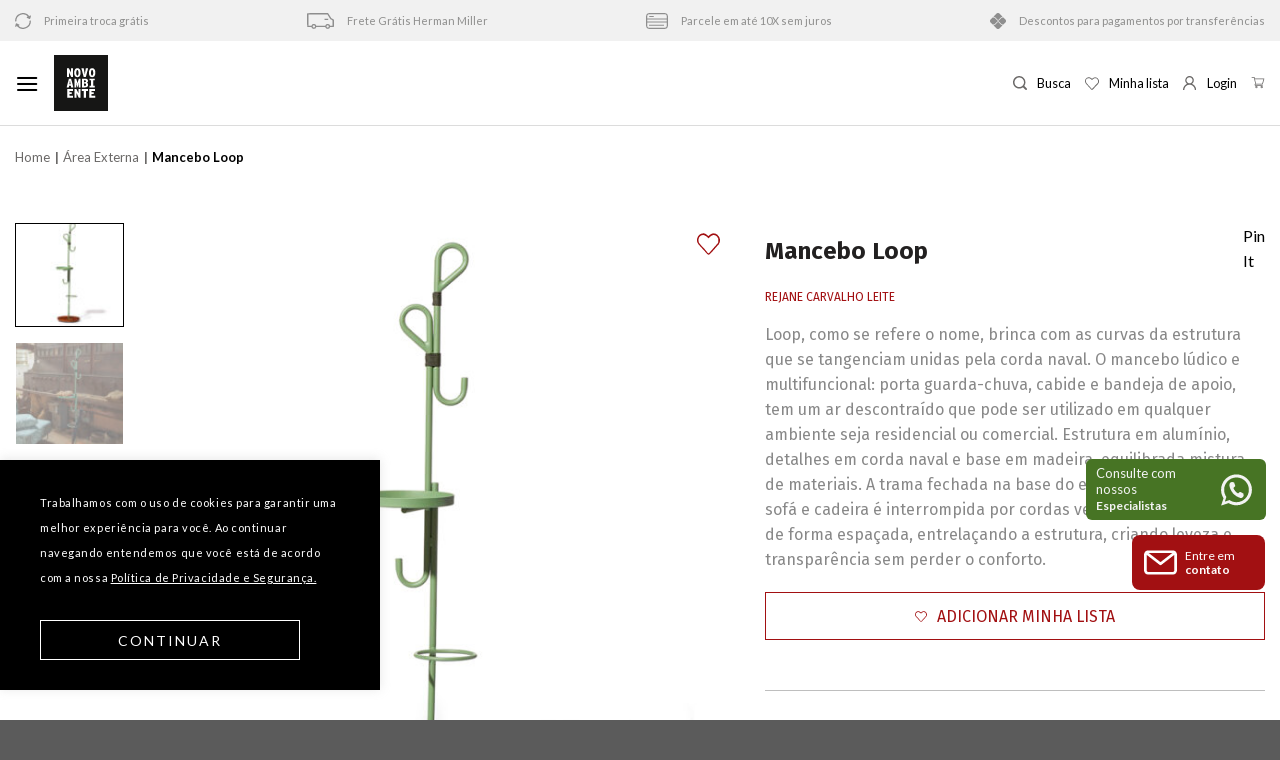

--- FILE ---
content_type: text/html; charset=UTF-8
request_url: https://design.novoambiente.com/produto/mancebo-loop/
body_size: 63955
content:

<!DOCTYPE html>
<!--[if IE 9 ]> <html lang="pt-BR" class="ie9 loading-site no-js"> <![endif]-->
<!--[if IE 8 ]> <html lang="pt-BR" class="ie8 loading-site no-js"> <![endif]-->
<!--[if (gte IE 9)|!(IE)]><!--><html lang="pt-BR" class="loading-site no-js"> <!--<![endif]-->
<head>
	<meta charset="UTF-8" />
	<meta name="viewport" content="width=device-width, initial-scale=1.0, maximum-scale=1.0, user-scalable=no" />

	<link rel="profile" href="http://gmpg.org/xfn/11" />
	<link rel="pingback" href="https://design.novoambiente.com/xmlrpc.php" />

	
  <meta property="og:locale" content="pt_BR"/>
  <meta property="og:site_name" content="Novo Ambiente | Catálogo"/>
  <meta property="og:title" content="Mancebo Loop - Novo Ambiente | Catálogo"/>
  <meta property="og:url" content="https://design.novoambiente.com/produto/mancebo-loop/"/>
  <meta property="og:type" content="product"/>
  <meta property="og:description" content="Loop, como se refere o nome, brinca com as curvas da estrutura que se tangenciam unidas pela corda naval. O mancebo lúdico e multifuncional: porta guarda-chuva, cabide e bandeja de apoio, tem um ar descontraído que pode ser utilizado em qualquer ambiente seja residencial ou comercial. Estrutura em alumínio, detalhes em corda naval e base em madeira, equilibrada mistura de materiais. A trama fechada na base do espaldar da poltrona, sofá e cadeira é interrompida por cordas verticais, que se cruzam de forma espaçada, entrelaçando a estrutura, criando leveza e transparência sem perder o conforto."/>
  <meta property="og:image" itemprop="image" content="https://design.novoambiente.com/wp-content/uploads/2020/10/29985_20201005-181002_mancebo_loop-560x292.jpg"/>
  <meta property="og:image:url" itemprop="image" content="https://design.novoambiente.com/wp-content/uploads/2020/10/29985_20201005-181002_mancebo_loop-560x292.jpg"/>
  <meta property="og:image:secure_url" itemprop="image" content="https://design.novoambiente.com/wp-content/uploads/2020/10/29985_20201005-181002_mancebo_loop-560x292.jpg"/>
  <meta property="og:image:width" content="560"/>
  <meta property="og:image:height" content="292"/>
  <!-- <meta property="page:published_time" content="1440432930"/> -->
  <!-- <meta property="page:modified_time" content="1440432930" /> -->
  <!-- <meta property="og:updated_time" content="1440432930" /> -->
  <!-- <meta property="page:section" content=""/> -->
  <meta property="page:publisher" content="https://www.facebook.com/LojaNovoAmbiente"/>
  <!-- Google+ / Schema.org -->
  <meta itemprop="name" content="Mancebo Loop - Novo Ambiente | Catálogo"/>
  <meta itemprop="headline" content="Mancebo Loop - Novo Ambiente | Catálogo"/>
  <meta itemprop="description" content="Loop, como se refere o nome, brinca com as curvas da estrutura que se tangenciam unidas pela corda naval. O mancebo lúdico e multifuncional: porta guarda-chuva, cabide e bandeja de apoio, tem um ar descontraído que pode ser utilizado em qualquer ambiente seja residencial ou comercial. Estrutura em alumínio, detalhes em corda naval e base em madeira, equilibrada mistura de materiais. A trama fechada na base do espaldar da poltrona, sofá e cadeira é interrompida por cordas verticais, que se cruzam de forma espaçada, entrelaçando a estrutura, criando leveza e transparência sem perder o conforto."/>
  <meta itemprop="image" itemprop="image" content="https://design.novoambiente.com/wp-content/uploads/2020/10/29985_20201005-181002_mancebo_loop-560x292.jpg"/>
  <!-- <meta itemprop="datePublished" content="2020-03-25"/> -->
  <!-- <meta itemprop="dateModified" content="1440432930" /> -->
  <!-- <meta itemprop="author" content=""/> -->
  <!--<meta itemprop="publisher" content="Colabora"/>--> <!-- To solve: The attribute publisher.itemtype has an invalid value -->
  <!-- Twitter Cards -->
  <meta name="twitter:title" content="Mancebo Loop - Novo Ambiente | Catálogo"/>
  <meta name="twitter:url" content="https://design.novoambiente.com/produto/mancebo-loop/"/>
  <meta name="twitter:description" content="Loop, como se refere o nome, brinca com as curvas da estrutura que se tangenciam unidas pela corda naval. O mancebo lúdico e multifuncional: porta guarda-chuva, cabide e bandeja de apoio, tem um ar descontraído que pode ser utilizado em qualquer ambiente seja residencial ou comercial. Estrutura em alumínio, detalhes em corda naval e base em madeira, equilibrada mistura de materiais. A trama fechada na base do espaldar da poltrona, sofá e cadeira é interrompida por cordas verticais, que se cruzam de forma espaçada, entrelaçando a estrutura, criando leveza e transparência sem perder o conforto."/>
  <meta name="twitter:image" itemprop="image" content="https://design.novoambiente.com/wp-content/uploads/2020/10/29985_20201005-181002_mancebo_loop-560x292.jpg"/>
  <meta name="twitter:card" content="summary_large_image"/>
  <meta name="twitter:site" content="@novoambiente"/>
  	

	<link rel="preconnect" href="https://fonts.googleapis.com">
	<link rel="preconnect" href="https://fonts.gstatic.com" crossorigin>
	<link href="https://fonts.googleapis.com/css2?family=Fira+Sans:wght@300;400;500;700&family=Lato:wght@400;700&display=swap" rel="stylesheet">

	<script>(function(html){html.className = html.className.replace(/\bno-js\b/,'js')})(document.documentElement);</script>
<meta name='robots' content='index, follow, max-image-preview:large, max-snippet:-1, max-video-preview:-1' />
<meta name="dlm-version" content="5.1.6"><meta name="viewport" content="width=device-width, initial-scale=1, maximum-scale=1" />
	<!-- This site is optimized with the Yoast SEO plugin v26.7 - https://yoast.com/wordpress/plugins/seo/ -->
	<title>Mancebo Loop - Novo Ambiente | Catálogo</title>
	<link rel="canonical" href="https://design.novoambiente.com/produto/mancebo-loop/" />
	<meta name="twitter:label1" content="Est. tempo de leitura" />
	<meta name="twitter:data1" content="1 minuto" />
	<script type="application/ld+json" class="yoast-schema-graph">{"@context":"https://schema.org","@graph":[{"@type":"WebPage","@id":"https://design.novoambiente.com/produto/mancebo-loop/","url":"https://design.novoambiente.com/produto/mancebo-loop/","name":"Mancebo Loop - Novo Ambiente | Catálogo","isPartOf":{"@id":"https://design.novoambiente.com/#website"},"primaryImageOfPage":{"@id":"https://design.novoambiente.com/produto/mancebo-loop/#primaryimage"},"image":{"@id":"https://design.novoambiente.com/produto/mancebo-loop/#primaryimage"},"thumbnailUrl":"https://design.novoambiente.com/wp-content/uploads/2020/10/29985_20201005-181002_mancebo_loop.jpg","datePublished":"2020-10-05T16:12:09+00:00","dateModified":"2022-12-21T17:22:12+00:00","breadcrumb":{"@id":"https://design.novoambiente.com/produto/mancebo-loop/#breadcrumb"},"inLanguage":"pt-BR","potentialAction":[{"@type":"ReadAction","target":["https://design.novoambiente.com/produto/mancebo-loop/"]}]},{"@type":"ImageObject","inLanguage":"pt-BR","@id":"https://design.novoambiente.com/produto/mancebo-loop/#primaryimage","url":"https://design.novoambiente.com/wp-content/uploads/2020/10/29985_20201005-181002_mancebo_loop.jpg","contentUrl":"https://design.novoambiente.com/wp-content/uploads/2020/10/29985_20201005-181002_mancebo_loop.jpg","width":1000,"height":1000},{"@type":"BreadcrumbList","@id":"https://design.novoambiente.com/produto/mancebo-loop/#breadcrumb","itemListElement":[{"@type":"ListItem","position":1,"name":"Home","item":"https://design.novoambiente.com/"},{"@type":"ListItem","position":2,"name":"Mobiliário","item":"https://design.novoambiente.com/mobiliario/"},{"@type":"ListItem","position":3,"name":"Mancebo Loop"}]},{"@type":"WebSite","@id":"https://design.novoambiente.com/#website","url":"https://design.novoambiente.com/","name":"Novo Ambiente | Catálogo","description":"Mobiliário de design para casa ou escritório","potentialAction":[{"@type":"SearchAction","target":{"@type":"EntryPoint","urlTemplate":"https://design.novoambiente.com/?s={search_term_string}"},"query-input":{"@type":"PropertyValueSpecification","valueRequired":true,"valueName":"search_term_string"}}],"inLanguage":"pt-BR"}]}</script>
	<!-- / Yoast SEO plugin. -->


<link rel='dns-prefetch' href='//ajax.googleapis.com' />
<link rel='dns-prefetch' href='//cdn.jsdelivr.net' />
<link rel="alternate" type="application/rss+xml" title="Feed para Novo Ambiente | Catálogo &raquo;" href="https://design.novoambiente.com/feed/" />
<link rel="alternate" title="oEmbed (JSON)" type="application/json+oembed" href="https://design.novoambiente.com/wp-json/oembed/1.0/embed?url=https%3A%2F%2Fdesign.novoambiente.com%2Fproduto%2Fmancebo-loop%2F" />
<link rel="alternate" title="oEmbed (XML)" type="text/xml+oembed" href="https://design.novoambiente.com/wp-json/oembed/1.0/embed?url=https%3A%2F%2Fdesign.novoambiente.com%2Fproduto%2Fmancebo-loop%2F&#038;format=xml" />
<style id='wp-img-auto-sizes-contain-inline-css' type='text/css'>
img:is([sizes=auto i],[sizes^="auto," i]){contain-intrinsic-size:3000px 1500px}
/*# sourceURL=wp-img-auto-sizes-contain-inline-css */
</style>
<link rel='stylesheet' id='sbi_styles-css' href='https://design.novoambiente.com/wp-content/plugins/instagram-feed/css/sbi-styles.min.css?ver=6.10.0' type='text/css' media='all' />
<style id='wp-emoji-styles-inline-css' type='text/css'>

	img.wp-smiley, img.emoji {
		display: inline !important;
		border: none !important;
		box-shadow: none !important;
		height: 1em !important;
		width: 1em !important;
		margin: 0 0.07em !important;
		vertical-align: -0.1em !important;
		background: none !important;
		padding: 0 !important;
	}
/*# sourceURL=wp-emoji-styles-inline-css */
</style>
<link rel='stylesheet' id='wp-components-css' href='https://design.novoambiente.com/wp-includes/css/dist/components/style.min.css?ver=6.9' type='text/css' media='all' />
<link rel='stylesheet' id='wp-preferences-css' href='https://design.novoambiente.com/wp-includes/css/dist/preferences/style.min.css?ver=6.9' type='text/css' media='all' />
<link rel='stylesheet' id='wp-block-editor-css' href='https://design.novoambiente.com/wp-includes/css/dist/block-editor/style.min.css?ver=6.9' type='text/css' media='all' />
<link rel='stylesheet' id='popup-maker-block-library-style-css' href='https://design.novoambiente.com/wp-content/cache/autoptimize/css/autoptimize_single_9963176ef6137ecf4405a5ccd36aa797.css?ver=dbea705cfafe089d65f1' type='text/css' media='all' />
<link rel='stylesheet' id='contact-form-7-css' href='https://design.novoambiente.com/wp-content/cache/autoptimize/css/autoptimize_single_64ac31699f5326cb3c76122498b76f66.css?ver=6.1.4' type='text/css' media='all' />
<link rel='stylesheet' id='cookie-law-info-css' href='https://design.novoambiente.com/wp-content/cache/autoptimize/css/autoptimize_single_20e8490fab0dcf7557a5c8b54494db6f.css?ver=3.3.9.1' type='text/css' media='all' />
<link rel='stylesheet' id='cookie-law-info-gdpr-css' href='https://design.novoambiente.com/wp-content/cache/autoptimize/css/autoptimize_single_359aca8a88b2331aa34ac505acad9911.css?ver=3.3.9.1' type='text/css' media='all' />
<link rel='stylesheet' id='searchandfilter-css' href='https://design.novoambiente.com/wp-content/cache/autoptimize/css/autoptimize_single_3b954135677c0387989e5fc0404c3439.css?ver=1' type='text/css' media='all' />
<style id='woocommerce-inline-inline-css' type='text/css'>
.woocommerce form .form-row .required { visibility: visible; }
/*# sourceURL=woocommerce-inline-inline-css */
</style>
<link rel='stylesheet' id='wcz-frontend-css' href='https://design.novoambiente.com/wp-content/cache/autoptimize/css/autoptimize_single_87749ba52377d5b77e448993765600df.css?ver=2.6.3' type='text/css' media='all' />
<link rel='preload' as='font' type='font/woff2' crossorigin='anonymous' id='tinvwl-webfont-font-css' href='https://design.novoambiente.com/wp-content/plugins/ti-woocommerce-wishlist/assets/fonts/tinvwl-webfont.woff2?ver=xu2uyi'  media='all' />
<link rel='stylesheet' id='tinvwl-webfont-css' href='https://design.novoambiente.com/wp-content/plugins/ti-woocommerce-wishlist/assets/css/webfont.min.css?ver=1.25.4' type='text/css' media='all' />
<link rel='stylesheet' id='tinvwl-css' href='https://design.novoambiente.com/wp-content/plugins/ti-woocommerce-wishlist/assets/css/public.min.css?ver=1.25.4' type='text/css' media='all' />
<link rel='stylesheet' id='gallery-2-css' href='https://design.novoambiente.com/wp-content/cache/autoptimize/css/autoptimize_single_78b69e20394c848657fa057f2e3c5d5a.css?ver=6.9' type='text/css' media='all' />
<link rel='stylesheet' id='OwlCarousel-5-css' href='https://design.novoambiente.com/wp-content/themes/flatsome-child/assets/owl-carousel/OwlCarousel2-2.3.4/docs/assets/owlcarousel/assets/owl.carousel.min.css?ver=6.9' type='text/css' media='all' />
<link rel='stylesheet' id='OwlCarousel-6-css' href='https://design.novoambiente.com/wp-content/themes/flatsome-child/assets/owl-carousel/OwlCarousel2-2.3.4/docs/assets/owlcarousel/assets/owl.theme.default.min.css?ver=6.9' type='text/css' media='all' />
<style id='wcz-customizer-custom-css-inline-css' type='text/css'>
body.woocommerce form.woocommerce-ordering{display:none !important;}
/*# sourceURL=wcz-customizer-custom-css-inline-css */
</style>
<link rel='stylesheet' id='popup-maker-site-css' href='//design.novoambiente.com/wp-content/uploads/pum/pum-site-styles.css?generated=1752107022&#038;ver=1.21.5' type='text/css' media='all' />
<link rel='stylesheet' id='flatsome-main-css' href='https://design.novoambiente.com/wp-content/cache/autoptimize/css/autoptimize_single_b946f6b5a8a8634305e4ca58e1aab726.css?ver=3.14.2' type='text/css' media='all' />
<style id='flatsome-main-inline-css' type='text/css'>
@font-face {
				font-family: "fl-icons";
				font-display: block;
				src: url(https://design.novoambiente.com/wp-content/themes/flatsome/assets/css/icons/fl-icons.eot?v=3.14.2);
				src:
					url(https://design.novoambiente.com/wp-content/themes/flatsome/assets/css/icons/fl-icons.eot#iefix?v=3.14.2) format("embedded-opentype"),
					url(https://design.novoambiente.com/wp-content/themes/flatsome/assets/css/icons/fl-icons.woff2?v=3.14.2) format("woff2"),
					url(https://design.novoambiente.com/wp-content/themes/flatsome/assets/css/icons/fl-icons.ttf?v=3.14.2) format("truetype"),
					url(https://design.novoambiente.com/wp-content/themes/flatsome/assets/css/icons/fl-icons.woff?v=3.14.2) format("woff"),
					url(https://design.novoambiente.com/wp-content/themes/flatsome/assets/css/icons/fl-icons.svg?v=3.14.2#fl-icons) format("svg");
			}
/*# sourceURL=flatsome-main-inline-css */
</style>
<link rel='stylesheet' id='flatsome-shop-css' href='https://design.novoambiente.com/wp-content/cache/autoptimize/css/autoptimize_single_6dbccbd41131d6a67405dcadc41597e0.css?ver=3.14.2' type='text/css' media='all' />
<link rel='stylesheet' id='flatsome-style-css' href='https://design.novoambiente.com/wp-content/cache/autoptimize/css/autoptimize_single_a907e38210d184296e7e44699219daf2.css?ver=3.0' type='text/css' media='all' />
<script type="text/javascript" src="https://design.novoambiente.com/wp-includes/js/jquery/jquery.min.js?ver=3.7.1" id="jquery-core-js"></script>
<script type="text/javascript" src="https://design.novoambiente.com/wp-includes/js/jquery/jquery-migrate.min.js?ver=3.4.1" id="jquery-migrate-js"></script>
<script type="text/javascript" id="cookie-law-info-js-extra">
/* <![CDATA[ */
var Cli_Data = {"nn_cookie_ids":[],"cookielist":[],"non_necessary_cookies":[],"ccpaEnabled":"","ccpaRegionBased":"","ccpaBarEnabled":"","strictlyEnabled":["necessary","obligatoire"],"ccpaType":"gdpr","js_blocking":"1","custom_integration":"","triggerDomRefresh":"","secure_cookies":""};
var cli_cookiebar_settings = {"animate_speed_hide":"500","animate_speed_show":"500","background":"#000000","border":"#b1a6a6c2","border_on":"","button_1_button_colour":"#61a229","button_1_button_hover":"#4e8221","button_1_link_colour":"#fff","button_1_as_button":"1","button_1_new_win":"","button_2_button_colour":"#333","button_2_button_hover":"#292929","button_2_link_colour":"#444","button_2_as_button":"","button_2_hidebar":"","button_3_button_colour":"#dedfe0","button_3_button_hover":"#b2b2b3","button_3_link_colour":"#333333","button_3_as_button":"1","button_3_new_win":"","button_4_button_colour":"#dedfe0","button_4_button_hover":"#b2b2b3","button_4_link_colour":"#333333","button_4_as_button":"1","button_7_button_colour":"#000","button_7_button_hover":"#000000","button_7_link_colour":"#fff","button_7_as_button":"1","button_7_new_win":"","font_family":"inherit","header_fix":"","notify_animate_hide":"1","notify_animate_show":"","notify_div_id":"#cookie-law-info-bar","notify_position_horizontal":"right","notify_position_vertical":"bottom","scroll_close":"","scroll_close_reload":"","accept_close_reload":"","reject_close_reload":"","showagain_tab":"","showagain_background":"#fff","showagain_border":"#000","showagain_div_id":"#cookie-law-info-again","showagain_x_position":"100px","text":"#ffffff","show_once_yn":"","show_once":"10000","logging_on":"","as_popup":"","popup_overlay":"1","bar_heading_text":"","cookie_bar_as":"banner","popup_showagain_position":"bottom-right","widget_position":"left"};
var log_object = {"ajax_url":"https://design.novoambiente.com/wp-admin/admin-ajax.php"};
//# sourceURL=cookie-law-info-js-extra
/* ]]> */
</script>
<script type="text/javascript" src="https://design.novoambiente.com/wp-content/cache/autoptimize/js/autoptimize_single_c5592a6fda4d0b779f56db2d5ddac010.js?ver=3.3.9.1" id="cookie-law-info-js"></script>
<script type="text/javascript" src="https://design.novoambiente.com/wp-content/plugins/woocommerce/assets/js/jquery-blockui/jquery.blockUI.min.js?ver=2.7.0-wc.10.4.3" id="wc-jquery-blockui-js" defer="defer" data-wp-strategy="defer"></script>
<script type="text/javascript" id="wc-add-to-cart-js-extra">
/* <![CDATA[ */
var wc_add_to_cart_params = {"ajax_url":"/wp-admin/admin-ajax.php","wc_ajax_url":"/?wc-ajax=%%endpoint%%","i18n_view_cart":"Ver carrinho","cart_url":"https://design.novoambiente.com/carrinho/","is_cart":"","cart_redirect_after_add":"no"};
//# sourceURL=wc-add-to-cart-js-extra
/* ]]> */
</script>
<script type="text/javascript" src="https://design.novoambiente.com/wp-content/plugins/woocommerce/assets/js/frontend/add-to-cart.min.js?ver=10.4.3" id="wc-add-to-cart-js" defer="defer" data-wp-strategy="defer"></script>
<script type="text/javascript" id="wc-single-product-js-extra">
/* <![CDATA[ */
var wc_single_product_params = {"i18n_required_rating_text":"Selecione uma classifica\u00e7\u00e3o","i18n_rating_options":["1 de 5 estrelas","2 de 5 estrelas","3 de 5 estrelas","4 de 5 estrelas","5 de 5 estrelas"],"i18n_product_gallery_trigger_text":"Ver galeria de imagens em tela cheia","review_rating_required":"yes","flexslider":{"rtl":false,"animation":"slide","smoothHeight":true,"directionNav":false,"controlNav":"thumbnails","slideshow":false,"animationSpeed":500,"animationLoop":false,"allowOneSlide":false},"zoom_enabled":"","zoom_options":[],"photoswipe_enabled":"","photoswipe_options":{"shareEl":false,"closeOnScroll":false,"history":false,"hideAnimationDuration":0,"showAnimationDuration":0},"flexslider_enabled":""};
//# sourceURL=wc-single-product-js-extra
/* ]]> */
</script>
<script type="text/javascript" src="https://design.novoambiente.com/wp-content/plugins/woocommerce/assets/js/frontend/single-product.min.js?ver=10.4.3" id="wc-single-product-js" defer="defer" data-wp-strategy="defer"></script>
<script type="text/javascript" src="https://design.novoambiente.com/wp-content/plugins/woocommerce/assets/js/js-cookie/js.cookie.min.js?ver=2.1.4-wc.10.4.3" id="wc-js-cookie-js" data-wp-strategy="defer"></script>
<script type="text/javascript" id="woocommerce-js-extra">
/* <![CDATA[ */
var woocommerce_params = {"ajax_url":"/wp-admin/admin-ajax.php","wc_ajax_url":"/?wc-ajax=%%endpoint%%","i18n_password_show":"Mostrar senha","i18n_password_hide":"Ocultar senha"};
//# sourceURL=woocommerce-js-extra
/* ]]> */
</script>
<script type="text/javascript" src="https://design.novoambiente.com/wp-content/plugins/woocommerce/assets/js/frontend/woocommerce.min.js?ver=10.4.3" id="woocommerce-js" defer="defer" data-wp-strategy="defer"></script>
<script type="text/javascript" src="https://ajax.googleapis.com/ajax/libs/jquery/1.11.2/jquery.min.js?ver=6.9" id="gallery-1-js"></script>
<link rel="https://api.w.org/" href="https://design.novoambiente.com/wp-json/" /><link rel="alternate" title="JSON" type="application/json" href="https://design.novoambiente.com/wp-json/wp/v2/product/29985" /><link rel="EditURI" type="application/rsd+xml" title="RSD" href="https://design.novoambiente.com/xmlrpc.php?rsd" />
<meta name="generator" content="WordPress 6.9" />
<meta name="generator" content="WooCommerce 10.4.3" />
<link rel='shortlink' href='https://design.novoambiente.com/?p=29985' />
<!-- HFCM by 99 Robots - Snippet # 1: header scripts -->
<meta name="google-site-verification" content="O_Luq4QKxD3jzzGmx3SvvhaF1nVbEjc4J557ehz-P1s" />

<!-- Google Tag Manager for WordPress by gtm4wp.com -->
<script data-cfasync="false" data-pagespeed-no-defer>//<![CDATA[
	var gtm4wp_datalayer_name = "dataLayer";
	var dataLayer = dataLayer || [];
//]]>
</script>

<!-- Google Tag Manager for WordPress by gtm4wp.com -->
<script data-cfasync="false" data-pagespeed-no-defer>//<![CDATA[
	var dataLayer_content = {"pagePostType":"frontpage"};
	dataLayer.push( dataLayer_content );//]]>
</script>
<script data-cfasync="false">//<![CDATA[
(function(w,d,s,l,i){w[l]=w[l]||[];w[l].push({'gtm.start':
new Date().getTime(),event:'gtm.js'});var f=d.getElementsByTagName(s)[0],
j=d.createElement(s),dl=l!='dataLayer'?'&l='+l:'';j.async=true;j.src=
'//www.googletagmanager.com/gtm.'+'js?id='+i+dl;f.parentNode.insertBefore(j,f);
})(window,document,'script','dataLayer','GTM-M5BVCPL');//]]>
</script>
<!-- End Google Tag Manager -->

<script>
        (function(i,s,o,g,r,a,m){i['GoogleAnalyticsObject']=r;i[r]=i[r]||function(){
        (i[r].q=i[r].q||[]).push(arguments)},i[r].l=1*new Date();a=s.createElement(o),
        m=s.getElementsByTagName(o)[0];a.async=1;a.src=g;m.parentNode.insertBefore(a,m)
        })(window,document,'script','//www.google-analytics.com/analytics.js','ga');

        ga('create', 'UA-28006347-2', 'novoambiente.com');
        ga('send', 'pageview');
    </script>

<noscript><iframe src="https://www.googletagmanager.com/ns.html?id=GTM-M5BVCPL"
height="0" width="0" style="display:none;visibility:hidden"></iframe></noscript>
<!-- /end HFCM by 99 Robots -->
<!-- HFCM by 99 Robots - Snippet # 2: Facebook Pixel -->
<!-- Facebook Pixel Code -->
<script>
  !function(f,b,e,v,n,t,s)
  {if(f.fbq)return;n=f.fbq=function(){n.callMethod?
  n.callMethod.apply(n,arguments):n.queue.push(arguments)};
  if(!f._fbq)f._fbq=n;n.push=n;n.loaded=!0;n.version='2.0';
  n.queue=[];t=b.createElement(e);t.async=!0;
  t.src=v;s=b.getElementsByTagName(e)[0];
  s.parentNode.insertBefore(t,s)}(window, document,'script',
  'https://connect.facebook.net/en_US/fbevents.js');
  fbq('init', '135099527335328');
  fbq('track', 'PageView');
</script>
<noscript>
  <img height="1" width="1" style="display:none" 
       src="https://www.facebook.com/tr?id=135099527335328&ev=PageView&noscript=1"/>
</noscript>
<!-- End Facebook Pixel Code -->
<!-- /end HFCM by 99 Robots -->
<!-- HFCM by 99 Robots - Snippet # 3: Hotjar -->
<!-- Hotjar Tracking Code for https://design.novoambiente.com/mobiliario/ --> <script>    
	(function(h,o,t,j,a,r){        
		h.hj=h.hj||function(){(h.hj.q=h.hj.q||[]).push(arguments)};        												 
		h._hjSettings={hjid:2910692,hjsv:6};        
		a=o.getElementsByTagName('head')[0];        
		r=o.createElement('script');r.async=1;        
		r.src=t+h._hjSettings.hjid+j+h._hjSettings.hjsv;        
		a.appendChild(r);    
	})(window,document,'https://static.hotjar.com/c/hotjar-','.js?sv='); 
</script>
<!-- /end HFCM by 99 Robots -->

<!-- This website runs the Product Feed PRO for WooCommerce by AdTribes.io plugin - version woocommercesea_option_installed_version -->
<meta name="description" content="Loop, como se refere o nome, brinca com as curvas da estrutura que se tangenciam unidas pela corda naval. O mancebo lúdico e multifuncional: porta guarda-chuva, cabide e bandeja de apoio, tem um ar descontraído que pode ser utilizado em qualquer ambiente seja residencial ou comercial. Estrutura em alumínio, detalhes em corda naval e base em madeira, equilibrada mistura de materiais. A trama fechada na base do espaldar da poltrona, sofá e cadeira é interrompida por cordas verticais, que se cruzam de forma espaçada, entrelaçando a estrutura, criando leveza e transparência sem perder o conforto."><style>.bg{opacity: 0; transition: opacity 1s; -webkit-transition: opacity 1s;} .bg-loaded{opacity: 1;}</style><!--[if IE]><link rel="stylesheet" type="text/css" href="https://design.novoambiente.com/wp-content/themes/flatsome/assets/css/ie-fallback.css"><script src="//cdnjs.cloudflare.com/ajax/libs/html5shiv/3.6.1/html5shiv.js"></script><script>var head = document.getElementsByTagName('head')[0],style = document.createElement('style');style.type = 'text/css';style.styleSheet.cssText = ':before,:after{content:none !important';head.appendChild(style);setTimeout(function(){head.removeChild(style);}, 0);</script><script src="https://design.novoambiente.com/wp-content/themes/flatsome/assets/libs/ie-flexibility.js"></script><![endif]-->	<noscript><style>.woocommerce-product-gallery{ opacity: 1 !important; }</style></noscript>
	<style class="wpcode-css-snippet"><div class="interesse-btn">
		<p>Tem interesse nesse produto? Vamos conversar!</p>
		<a target="_blank" href="https://api.whatsapp.com/send/?phone=551132304067&text=Ol%C3%A1%2C+gostaria+de+algumas+informa%C3%A7%C3%B5es.&type=phone_number&app_absent=0." class="button white is-outline lowercase">
			<svg version="1.1" id="Layer_1" xmlns="http://www.w3.org/2000/svg" xmlns:xlink="http://www.w3.org/1999/xlink" x="0px" y="0px" viewBox="0 0 418.135 418.135" style="enable-background:new 0 0 418.135 418.135;" xml:space="preserve"><g><path class="st0" d="M198.929,0.242C88.5,5.5,1.356,97.466,1.691,208.02c0.102,33.672,8.231,65.454,22.571,93.536L2.245,408.429c-1.191,5.781,4.023,10.843,9.766,9.483l104.723-24.811c26.905,13.402,57.125,21.143,89.108,21.631c112.869,1.724,206.982-87.897,210.5-200.724C420.113,93.065,320.295-5.538,198.929,0.242z M323.886,322.197c-30.669,30.669-71.446,47.559-114.818,47.559c-25.396,0-49.71-5.698-72.269-16.935l-14.584-7.265l-64.206,15.212l13.515-65.607l-7.185-14.07c-11.711-22.935-17.649-47.736-17.649-73.713c0-43.373,16.89-84.149,47.559-114.819c30.395-30.395,71.837-47.56,114.822-47.56C252.443,45,293.218,61.89,323.887,92.558c30.669,30.669,47.559,71.445,47.56,114.817C371.446,250.361,354.281,291.803,323.886,322.197z"></path><path class="st0" d="M309.712,252.351l-40.169-11.534c-5.281-1.516-10.968-0.018-14.816,3.903l-9.823,10.008c-4.142,4.22-10.427,5.576-15.909,3.358c-19.002-7.69-58.974-43.23-69.182-61.007c-2.945-5.128-2.458-11.539,1.158-16.218l8.576-11.095c3.36-4.347,4.069-10.185,1.847-15.21l-16.9-38.223c-4.048-9.155-15.747-11.82-23.39-5.356c-11.211,9.482-24.513,23.891-26.13,39.854c-2.851,28.144,9.219,63.622,54.862,106.222c52.73,49.215,94.956,55.717,122.449,49.057c15.594-3.777,28.056-18.919,35.921-31.317C323.568,266.34,319.334,255.114,309.712,252.351z"></path></g><g></g><g></g><g></g><g></g><g></g><g></g><g></g><g></g><g></g><g></g><g></g><g></g><g></g><g></g><g></g></svg>
			Consultor via WhatsApp
		</a>
		<a href="#form" class="button white is-outline lowercase">
			<svg version="1.1" id="Camada_1" xmlns="http://www.w3.org/2000/svg" xmlns:xlink="http://www.w3.org/1999/xlink" x="0px" y="0px" viewBox="0 0 512.7 512.7" style="enable-background:new 0 0 512.7 512.7;" xml:space="preserve"><g><path d="M512.3,337.3c-3.1,5.9-6.5,11.5-13.3,13.8c-12.4,4.2-25.3-4.1-26.6-17.1c-0.2-2-0.1-4-0.1-6c0-81.6,0-163.2,0-244.9c0-17.3-7-30.5-22.6-38.6c-5.9-3.1-12.3-4.2-18.8-4.2c-116.4,0-232.9-0.1-349.3,0c-23.8,0-41.1,17.2-41.1,40.9c-0.1,116.6-0.1,233.2,0,349.8c0,23.7,17.3,41,41,41c116.6,0.1,233.2,0.1,349.8,0c23.2,0,39.4-16,40.9-39.6c0.6-9,4.6-15.6,13-19c10.6-4.2,22.6,1.7,26,12.6c0.2,0.7-0.1,1.7,1,2c0,5,0,10,0,15c-1.7,0.6-1,2.3-1.3,3.4c-7.9,34.4-28.9,55.8-63.3,64.1c-2.1,0.5-4.7-0.6-6.4,1.5c-124,0-247.9,0-371.9,0c-1.1-1.9-3.3-1.2-4.9-1.6c-29.7-6.9-49.6-24.8-60.1-53.4c-1.7-4.6-1.7-9.6-4-14c0-124.6,0-249.3,0-373.9c1.9-1.1,1.2-3.3,1.6-4.9c6.9-29.7,24.8-49.6,53.4-60c4.9-1.8,10-2.8,15-4.1c123.6,0,247.3,0,370.9,0c0.2,0.8,0.8,0.9,1.5,1c31.1,4.6,52.1,22.1,64.3,50.7c2.5,5.9,2.9,12.4,5.2,18.3C512.3,159.4,512.3,248.3,512.3,337.3z"></path><path d="M256.2,276.3c-44.3,0-88.6,0-132.9,0c-14.1,0-26-4.7-34.8-16.2c-4.8-6.3-7.7-13.4-7.8-21.2c-0.3-15.1-0.9-30.4,0.1-45.5c1.5-21.6,18-36.4,39.7-37.1c3.8-0.1,7.7,0,11.5,0c85.8,0,171.6,0,257.4,0c17.3,0,30.5,6.9,38.7,22.5c2.5,4.8,3.9,10,4,15.3c0.2,14.8,0.8,29.7-0.1,44.5c-1.4,22.6-18.6,37.6-41.8,37.6C345.5,276.3,300.9,276.3,256.2,276.3z M256.3,236.3c43.8,0,87.6,0,131.4,0.1c3.6,0,4.8-0.7,4.7-4.5c-0.3-10.6-0.2-21.3,0-32c0-2.9-0.8-3.5-3.6-3.5c-88.3,0.1-176.5,0.1-264.8,0c-3.3,0-3.7,1.2-3.7,4c0.2,10.3,0.3,20.7,0,31c-0.1,4.2,1,5.2,5.1,5.1C169,236.2,212.7,236.3,256.3,236.3z"></path><path d="M256.6,79.4c51.3,0,102.6,0,153.9,0c10.1,0,17.4,4.7,20.5,12.9c4.7,12.4-3.7,25.8-17,27c-1.3,0.1-2.7,0.1-4,0.1c-102.4,0-204.8,0-307.2,0c-10.5,0-17.9-4.6-21-12.9c-4.7-12.6,4-26.1,17.5-27c3.5-0.2,7-0.1,10.5-0.1C158.6,79.4,207.6,79.4,256.6,79.4z"></path><path d="M142,313.2c8.1,0.4,18-1.2,27.7,1.2c17.9,4.4,30,19.5,30.6,38.4c0.4,13.5,0.3,27,0,40.5c-0.4,20.2-15.1,38.6-38.9,39.6c-15,0.6-30,1.2-44.9-0.4c-20.9-2.2-35.4-17.9-36-39.1c-0.4-13.5-0.4-27,0-40.5c0.6-22.8,17.5-39.2,40.3-39.7C127.3,313.1,133.8,313.2,142,313.2z M140.7,353.2c-5.7,0-11.3,0.1-17,0c-2.4-0.1-3.5,0.3-3.5,3.2c0.2,11.1,0.1,22.3,0,33.4c0,2.5,0.5,3.5,3.2,3.5c11.1-0.2,22.3-0.2,33.4,0c3.1,0.1,3.5-1.1,3.4-3.8c-0.1-11-0.1-21.9,0-32.9c0-2.5-0.6-3.5-3.3-3.4C151.7,353.4,146.2,353.2,140.7,353.2z"></path><path d="M336.3,353.3c25.1,0,50.3,0,75.4,0c8.2,0,14.5,3.6,18.3,10.8c3.5,6.7,3.1,13.6-1,19.9c-4.3,6.7-10.9,9.3-18.8,9.2c-32.5-0.1-64.9,0-97.4,0c-17.5,0-35,0.1-52.4-0.1c-10.1-0.1-17.9-6.8-19.8-16.4c-1.7-8.7,3.2-17.9,11.5-21.7c3.4-1.6,7-1.8,10.7-1.8C287.3,353.3,311.8,353.3,336.3,353.3z"></path></g></svg>
			Formulário de contato
		</a>
	</div></style><link rel="icon" href="https://design.novoambiente.com/wp-content/uploads/2021/09/favicon.jpg" sizes="32x32" />
<link rel="icon" href="https://design.novoambiente.com/wp-content/uploads/2021/09/favicon.jpg" sizes="192x192" />
<link rel="apple-touch-icon" href="https://design.novoambiente.com/wp-content/uploads/2021/09/favicon.jpg" />
<meta name="msapplication-TileImage" content="https://design.novoambiente.com/wp-content/uploads/2021/09/favicon.jpg" />
<style id="custom-css" type="text/css">:root {--primary-color: #a21012;}.full-width .ubermenu-nav, .container, .row{max-width: 1670px}.row.row-collapse{max-width: 1640px}.row.row-small{max-width: 1662.5px}.row.row-large{max-width: 1700px}.header-main{height: 84px}#logo img{max-height: 84px}#logo{width:54px;}.header-top{min-height: 30px}.transparent .header-main{height: 90px}.transparent #logo img{max-height: 90px}.has-transparent + .page-title:first-of-type,.has-transparent + #main > .page-title,.has-transparent + #main > div > .page-title,.has-transparent + #main .page-header-wrapper:first-of-type .page-title{padding-top: 90px;}.header.show-on-scroll,.stuck .header-main{height:70px!important}.stuck #logo img{max-height: 70px!important}.header-bottom {background-color: #f1f1f1}.header-main .nav > li > a{line-height: 63px }.stuck .header-main .nav > li > a{line-height: 50px }@media (max-width: 549px) {.header-main{height: 104px}#logo img{max-height: 104px}}/* Color */.accordion-title.active, .has-icon-bg .icon .icon-inner,.logo a, .primary.is-underline, .primary.is-link, .badge-outline .badge-inner, .nav-outline > li.active> a,.nav-outline >li.active > a, .cart-icon strong,[data-color='primary'], .is-outline.primary{color: #a21012;}/* Color !important */[data-text-color="primary"]{color: #a21012!important;}/* Background Color */[data-text-bg="primary"]{background-color: #a21012;}/* Background */.scroll-to-bullets a,.featured-title, .label-new.menu-item > a:after, .nav-pagination > li > .current,.nav-pagination > li > span:hover,.nav-pagination > li > a:hover,.has-hover:hover .badge-outline .badge-inner,button[type="submit"], .button.wc-forward:not(.checkout):not(.checkout-button), .button.submit-button, .button.primary:not(.is-outline),.featured-table .title,.is-outline:hover, .has-icon:hover .icon-label,.nav-dropdown-bold .nav-column li > a:hover, .nav-dropdown.nav-dropdown-bold > li > a:hover, .nav-dropdown-bold.dark .nav-column li > a:hover, .nav-dropdown.nav-dropdown-bold.dark > li > a:hover, .is-outline:hover, .tagcloud a:hover,.grid-tools a, input[type='submit']:not(.is-form), .box-badge:hover .box-text, input.button.alt,.nav-box > li > a:hover,.nav-box > li.active > a,.nav-pills > li.active > a ,.current-dropdown .cart-icon strong, .cart-icon:hover strong, .nav-line-bottom > li > a:before, .nav-line-grow > li > a:before, .nav-line > li > a:before,.banner, .header-top, .slider-nav-circle .flickity-prev-next-button:hover svg, .slider-nav-circle .flickity-prev-next-button:hover .arrow, .primary.is-outline:hover, .button.primary:not(.is-outline), input[type='submit'].primary, input[type='submit'].primary, input[type='reset'].button, input[type='button'].primary, .badge-inner{background-color: #a21012;}/* Border */.nav-vertical.nav-tabs > li.active > a,.scroll-to-bullets a.active,.nav-pagination > li > .current,.nav-pagination > li > span:hover,.nav-pagination > li > a:hover,.has-hover:hover .badge-outline .badge-inner,.accordion-title.active,.featured-table,.is-outline:hover, .tagcloud a:hover,blockquote, .has-border, .cart-icon strong:after,.cart-icon strong,.blockUI:before, .processing:before,.loading-spin, .slider-nav-circle .flickity-prev-next-button:hover svg, .slider-nav-circle .flickity-prev-next-button:hover .arrow, .primary.is-outline:hover{border-color: #a21012}.nav-tabs > li.active > a{border-top-color: #a21012}.widget_shopping_cart_content .blockUI.blockOverlay:before { border-left-color: #a21012 }.woocommerce-checkout-review-order .blockUI.blockOverlay:before { border-left-color: #a21012 }/* Fill */.slider .flickity-prev-next-button:hover svg,.slider .flickity-prev-next-button:hover .arrow{fill: #a21012;}/* Background Color */[data-icon-label]:after, .secondary.is-underline:hover,.secondary.is-outline:hover,.icon-label,.button.secondary:not(.is-outline),.button.alt:not(.is-outline), .badge-inner.on-sale, .button.checkout, .single_add_to_cart_button, .current .breadcrumb-step{ background-color:#6b6968; }[data-text-bg="secondary"]{background-color: #6b6968;}/* Color */.secondary.is-underline,.secondary.is-link, .secondary.is-outline,.stars a.active, .star-rating:before, .woocommerce-page .star-rating:before,.star-rating span:before, .color-secondary{color: #6b6968}/* Color !important */[data-text-color="secondary"]{color: #6b6968!important;}/* Border */.secondary.is-outline:hover{border-color:#6b6968}body{font-size: 100%;}@media screen and (max-width: 549px){body{font-size: 100%;}}body{font-family:"Roboto", sans-serif}body{font-weight: 300}body{color: #222020}.nav > li > a {font-family:"Roboto", sans-serif;}.mobile-sidebar-levels-2 .nav > li > ul > li > a {font-family:"Roboto", sans-serif;}.nav > li > a {font-weight: 300;}.mobile-sidebar-levels-2 .nav > li > ul > li > a {font-weight: 300;}h1,h2,h3,h4,h5,h6,.heading-font, .off-canvas-center .nav-sidebar.nav-vertical > li > a{font-family: "Roboto", sans-serif;}h1,h2,h3,h4,h5,h6,.heading-font,.banner h1,.banner h2{font-weight: 300;}h1,h2,h3,h4,h5,h6,.heading-font{color: #222020;}.alt-font{font-family: "Roboto", sans-serif;}.alt-font{font-weight: 300!important;}@media screen and (min-width: 550px){.products .box-vertical .box-image{min-width: 650px!important;width: 650px!important;}}/* Custom CSS */.gallery-col.grid-col .overlay.fill {background-color: rgba(0,0,0,0) !important;}.label-new.menu-item > a:after{content:"Novo";}.label-hot.menu-item > a:after{content:"Quente";}.label-sale.menu-item > a:after{content:"Promoção";}.label-popular.menu-item > a:after{content:"Popular";}</style>
<link rel='stylesheet' id='wc-blocks-style-css' href='https://design.novoambiente.com/wp-content/cache/autoptimize/css/autoptimize_single_e2d671c403c7e2bd09b3b298c748d0db.css?ver=wc-10.4.3' type='text/css' media='all' />
<link rel='stylesheet' id='cookie-law-info-table-css' href='https://design.novoambiente.com/wp-content/cache/autoptimize/css/autoptimize_single_26b4f0c3c1bcf76291fa4952fb7f04fb.css?ver=3.3.9.1' type='text/css' media='all' />
</head>

<body class="wp-singular product-template-default single single-product postid-29985 wp-theme-flatsome wp-child-theme-flatsome-child theme-flatsome woocommerce woocommerce-page woocommerce-no-js wcz-woocommerce tinvwl-theme-style lightbox mobile-submenu-toggle has-lightbox">


	<div class="cta-fixed-bar">
		<div class="row">
			<div class="col small-12 medium-8 large-8 pt-4 pt-md-6 pb-0 pb-md-6">
					<h4 class=""><strong>Precisa de ajuda com o seu projeto?</strong></h4>
					<p class="mb-0">Fale com um de nossos especialistas em soluções corporativas</p>
			</div>
			<div class="col small-12 medium-4 large-4 pt-md-6 pb-4 pb-md-6">
					<a href="https://design.novoambiente.com/contato/" class="button primary"><span>Entre em contato</span></a>
			</div>
		</div>
        <div class="cta-fixed-bar-close"></div>
	</div>
	
<div class="products-filter-overlay cat"></div><div class="products-filter-overlay attr"></div>
<a class="skip-link screen-reader-text" href="#main">Skip to content</a>

<div id="wrapper">


<div class="row row-collapse">
	<div class="large-12 col row-width"></div>
</div>

<header id="header" class="header has-sticky sticky-shrink">
	
	<div class="custom-top-bar">
		<div class="row align-center">
			<div class="col custom-top-bar-col owl-carousel">
				<div class="item">
					<svg xmlns="http://www.w3.org/2000/svg" width="99.755" height="99.754" viewBox="0 0 99.755 99.754"> <g id="Ícone_-_Troca" data-name="Ícone - Troca" transform="translate(0.5 0.5)"> <path id="Caminho_231" data-name="Caminho 231" d="M419.277,597.087a4,4,0,0,0-4.008,4,41.369,41.369,0,0,1-72.29,27.365l2.573,1.167a4,4,0,1,0,3.317-7.276l-14.03-6.363a4.009,4.009,0,0,0-5.519,2.561l-3.966,14.138a4.007,4.007,0,0,0,7.72,2.154l1.222-4.356a49.4,49.4,0,0,0,88.987-29.39A4,4,0,0,0,419.277,597.087Z" transform="translate(-324.531 -551.578)" fill="#8e8e8e"/> <path id="Caminho_231_-_Contorno" data-name="Caminho 231 - Contorno" d="M419.277,596.587a4.508,4.508,0,0,1,4.508,4.5,49.914,49.914,0,0,1-89.277,30.49l-.952,3.391a4.512,4.512,0,0,1-8.271.991,4.461,4.461,0,0,1-.411-3.415L328.84,618.4a4.51,4.51,0,0,1,6.208-2.881l14.029,6.362a4.492,4.492,0,0,1,2.239,5.957,4.507,4.507,0,0,1-5.97,2.23l-.243-.11a40.865,40.865,0,0,0,69.667-28.877A4.508,4.508,0,0,1,419.277,596.587Zm-45.368,53.244a48.867,48.867,0,0,0,48.876-48.747,3.508,3.508,0,0,0-7.016,0,41.869,41.869,0,0,1-73.163,27.7l.58-.788,2.573,1.167a3.5,3.5,0,1,0,2.9-6.365l-14.03-6.363a3.509,3.509,0,0,0-4.831,2.24l-3.966,14.138a3.509,3.509,0,0,0,3.38,4.44,3.515,3.515,0,0,0,3.377-2.556l1.5-5.333.608.813A49.184,49.184,0,0,0,373.909,649.831Z" transform="translate(-324.531 -551.578)" fill="rgba(0,0,0,0)"/> <path id="Caminho_232" data-name="Caminho 232" d="M328.708,616.371a4,4,0,0,0,4.008-4,41.376,41.376,0,0,1,74.8-24.267l-4.4-2a4,4,0,1,0-3.317,7.278l14.032,6.362a4.01,4.01,0,0,0,5.519-2.562l3.964-14.133a4.007,4.007,0,0,0-7.72-2.154l-.959,3.42A49.382,49.382,0,0,0,324.7,612.374,4,4,0,0,0,328.708,616.371Z" transform="translate(-324.7 -563.13)" fill="#8e8e8e"/> <path id="Caminho_232_-_Contorno" data-name="Caminho 232 - Contorno" d="M328.708,616.871a4.508,4.508,0,0,1-4.508-4.5,49.881,49.881,0,0,1,90.227-29.194l.677-2.414a4.511,4.511,0,0,1,8.27-.994,4.459,4.459,0,0,1,.413,3.418l-3.964,14.133a4.508,4.508,0,0,1-4.341,3.286,4.563,4.563,0,0,1-1.865-.4l-14.033-6.363a4.491,4.491,0,0,1-2.238-5.955,4.509,4.509,0,0,1,5.968-2.233l2.58,1.17a40.874,40.874,0,0,0-72.678,25.55A4.508,4.508,0,0,1,328.708,616.871Zm45.37-53.241A48.866,48.866,0,0,0,325.2,612.374a3.508,3.508,0,0,0,7.016,0,41.891,41.891,0,0,1,75.7-24.562l1.124,1.537-6.139-2.784a3.5,3.5,0,1,0-2.9,6.367l14.032,6.362a3.555,3.555,0,0,0,1.453.314,3.508,3.508,0,0,0,3.378-2.556l3.964-14.133a3.5,3.5,0,0,0-2.433-4.31,3.511,3.511,0,0,0-4.324,2.427l-1.245,4.44-.606-.869A48.969,48.969,0,0,0,374.078,563.63Z" transform="translate(-324.7 -563.13)" fill="rgba(0,0,0,0)"/> </g></svg>
					<span>Primeira troca grátis</span>
				</div>
				<div class="item">
					<svg xmlns="http://www.w3.org/2000/svg" width="166.811" height="99.754" viewBox="0 0 166.811 99.754"> <g id="Ícone_-_Frete" data-name="Ícone - Frete" transform="translate(0.5 0.5)"> <path id="Caminho_247" data-name="Caminho 247" d="M1096.84,773.758c-4.825-2.8-11.658-6.473-14.213-7.834l-18.366-29.638a4.185,4.185,0,0,0-3.558-1.981c-3.671,0-11.24.017-20.7.046l-7.884.023c-31.37.1-94.834.264-94.834.264a4.185,4.185,0,0,0-4.175,4.2l.345,78.593a4.186,4.186,0,0,0,4.186,4.167h22.322a15.619,15.619,0,0,0,30.107,0h55.336a15.615,15.615,0,0,0,30.1,0h19.227a4.184,4.184,0,0,0,4.186-4.186V777.378A4.183,4.183,0,0,0,1096.84,773.758ZM941.5,743c14.656-.04,64.121-.17,90.645-.253l7.88-.024c7.76-.023,14.244-.039,18.345-.044l17.732,28.616a4.191,4.191,0,0,0,1.6,1.494c.081.042,7.211,3.822,12.849,7.015v33.428H1075.51a15.617,15.617,0,0,0-30.1,0H990.071a15.619,15.619,0,0,0-30.1,0H941.813Zm33.517,81.687a7.267,7.267,0,1,1,7.267-7.269A7.276,7.276,0,0,1,975.02,824.686Zm85.44,0a7.267,7.267,0,1,1,7.264-7.269A7.276,7.276,0,0,1,1060.46,824.686Z" transform="translate(-933.113 -734.304)" fill="#8e8e8e"/> <path id="Caminho_247_-_Contorno" data-name="Caminho 247 - Contorno" d="M1060.7,733.8a4.656,4.656,0,0,1,3.983,2.218l18.295,29.523c2.222,1.185,9.225,4.94,14.11,7.78a4.7,4.7,0,0,1,2.332,4.052v40.039a4.691,4.691,0,0,1-4.686,4.686h-18.852a16.307,16.307,0,0,1-5.594,8.1,16.072,16.072,0,0,1-19.664,0,16.307,16.307,0,0,1-5.594-8.1H990.448a16.315,16.315,0,0,1-5.6,8.1,16.075,16.075,0,0,1-19.666,0,16.313,16.313,0,0,1-5.6-8.1H937.644a4.7,4.7,0,0,1-4.686-4.665l-.345-78.593a4.685,4.685,0,0,1,4.673-4.707c.635,0,63.823-.167,94.834-.264l7.884-.023C1049.521,733.821,1057.065,733.8,1060.7,733.8Zm34.034,87.3a3.69,3.69,0,0,0,3.686-3.686V777.378a3.7,3.7,0,0,0-1.834-3.188c-4.962-2.884-12.121-6.719-14.2-7.826l-.119-.063-.071-.115-18.366-29.638a3.662,3.662,0,0,0-3.133-1.745c-3.637,0-11.18.017-20.7.046l-7.884.023c-31.011.1-94.2.262-94.834.264a3.685,3.685,0,0,0-3.676,3.7l.345,78.594a3.693,3.693,0,0,0,3.686,3.67h22.7l.1.366a15.119,15.119,0,0,0,29.144,0l.1-.366h56.1l.1.366a15.115,15.115,0,0,0,29.138,0l.1-.366Zm-36.087-78.926,17.879,28.853a3.692,3.692,0,0,0,1.407,1.316c.055.029,7.213,3.823,12.861,7.021l.254.144v34.22H1075.13l-.1-.366a15.117,15.117,0,0,0-29.138,0l-.1.366h-56.1l-.1-.366a15.119,15.119,0,0,0-29.141,0l-.1.366H941.315L941,742.5l7.934-.021c19.529-.052,60.167-.161,83.211-.233l7.88-.024c7.273-.022,13.96-.038,18.345-.044Zm31.4,37.917c-5.57-3.147-12.52-6.832-12.58-6.863a4.7,4.7,0,0,1-1.791-1.674l-17.585-28.379c-4.387.007-10.945.022-18.065.044l-7.88.024c-23.045.072-63.682.181-83.212.233l-6.933.019.306,69.233h17.281a16.3,16.3,0,0,1,5.595-8.093,16.077,16.077,0,0,1,19.665,0,16.3,16.3,0,0,1,5.595,8.093h54.587a16.3,16.3,0,0,1,5.594-8.093,16.074,16.074,0,0,1,19.663,0,16.3,16.3,0,0,1,5.594,8.093h14.166ZM975.02,809.653a7.767,7.767,0,1,1-7.768,7.764A7.774,7.774,0,0,1,975.02,809.653Zm0,14.533a6.767,6.767,0,1,0-6.768-6.769A6.776,6.776,0,0,0,975.02,824.186Zm85.44-14.533a7.767,7.767,0,1,1-7.765,7.764A7.773,7.773,0,0,1,1060.46,809.653Zm0,14.533a6.767,6.767,0,1,0-6.765-6.769A6.774,6.774,0,0,0,1060.46,824.186Z" transform="translate(-933.113 -734.304)" fill="rgba(0,0,0,0)"/> <path id="Caminho_248" data-name="Caminho 248" d="M1014.311,767.6h15.172a4.186,4.186,0,0,0,0-8.373h-15.172a4.186,4.186,0,0,0,0,8.373Z" transform="translate(-902.665 -724.448)" fill="#8e8e8e"/> <path id="Caminho_248_-_Contorno" data-name="Caminho 248 - Contorno" d="M1029.483,768.1h-15.172a4.686,4.686,0,0,1,0-9.373h15.172a4.686,4.686,0,0,1,0,9.373Zm-15.172-8.373a3.686,3.686,0,0,0,0,7.373h15.172a3.686,3.686,0,0,0,0-7.373Z" transform="translate(-902.665 -724.448)" fill="rgba(0,0,0,0)"/> </g></svg>
					<span>Frete Grátis Herman Miller</span>
				</div>
				<div class="item">
					<svg xmlns="http://www.w3.org/2000/svg" width="133.148" height="98.753" viewBox="0 0 133.148 98.753"> <g id="Ícone_-_Parcelamento" data-name="Ícone - Parcelamento" transform="translate(0 0)"> <path id="Caminho_233" data-name="Caminho 233" d="M273.47,554.776H187a23.368,23.368,0,0,0-23.342,23.342v52.07A23.368,23.368,0,0,0,187,653.53H273.47a23.368,23.368,0,0,0,23.342-23.342v-52.07A23.368,23.368,0,0,0,273.47,554.776ZM170.63,595.6H289.845v11.445H170.63ZM187,561.743H273.47a16.394,16.394,0,0,1,16.375,16.375v10.516H170.63V578.118A16.394,16.394,0,0,1,187,561.743Zm86.466,84.82H187a16.394,16.394,0,0,1-16.375-16.375V614.012H289.845v16.176A16.394,16.394,0,0,1,273.47,646.563Z" transform="translate(-163.663 -554.776)" fill="#8e8e8e"/> <path id="Caminho_234" data-name="Caminho 234" d="M183.879,577.557h20.669a3.483,3.483,0,1,0,0-6.967H183.879a3.483,3.483,0,1,0,0,6.967Z" transform="translate(-160.967 -552.228)" fill="#8e8e8e"/> <path id="Caminho_235" data-name="Caminho 235" d="M267.481,617H182.505a3.483,3.483,0,1,0,0,6.967h84.976a3.483,3.483,0,1,0,0-6.967Z" transform="translate(-161.189 -544.751)" fill="#8e8e8e"/> </g></svg>
					<span>Parcele em até 10X sem juros</span>
				</div>
				<div class="item">
					<svg xmlns="http://www.w3.org/2000/svg" width="97.074" height="97.082" viewBox="0 0 97.074 97.082"> <g transform="translate(13217.497 7828.255)"> <path id="Ícone_-_Pix" data-name="Ícone - Pix" d="M37.719,91.807,19.461,73.549h2.852a13.981,13.981,0,0,0,9.969-4.123L46.758,54.961a2.732,2.732,0,0,1,3.781,0L64.953,69.374A14,14,0,0,0,74.93,73.5h1.742L58.359,91.807a14.6,14.6,0,0,1-20.641,0ZM4.273,58.356a14.592,14.592,0,0,1,0-20.632l11.109-11.1a2.043,2.043,0,0,0,.742.139h6.188a9.926,9.926,0,0,1,6.969,2.893L43.75,44.117a6.923,6.923,0,0,0,9.789,0L67.961,29.7a9.912,9.912,0,0,1,6.969-2.893h5.039a2.006,2.006,0,0,0,.781-.156L91.8,37.725a14.592,14.592,0,0,1,0,20.632L80.75,69.426a2.006,2.006,0,0,0-.781-.156H74.93a9.912,9.912,0,0,1-6.969-2.893L53.539,51.964a7.087,7.087,0,0,0-9.789,0L29.281,66.429a9.926,9.926,0,0,1-6.969,2.893H16.125a2.489,2.489,0,0,0-.742.139ZM46.758,41.12,32.281,26.656a14,14,0,0,0-9.969-4.14H19.461L37.719,4.274a14.6,14.6,0,0,1,20.641,0l18.313,18.31H74.93a14,14,0,0,0-9.977,4.123L50.539,41.12a2.661,2.661,0,0,1-1.891.786A2.627,2.627,0,0,1,46.758,41.12Z" transform="translate(-13216.999 -7827.755)" fill="#8e8e8e"/> <path id="Ícone_-_Pix_-_Contorno" data-name="Ícone - Pix - Contorno" d="M48.039,96.581a15,15,0,0,1-10.674-4.421L18.254,73.049h4.059a13.52,13.52,0,0,0,9.615-3.977L46.4,54.608A3.235,3.235,0,0,1,48.66,53.7a3.118,3.118,0,0,1,2.234.908L65.307,69.02A13.529,13.529,0,0,0,74.93,73h2.949L58.713,92.161A15,15,0,0,1,48.039,96.581ZM20.668,74.049l17.4,17.4a14.1,14.1,0,0,0,19.934,0L75.465,74H74.93A14.523,14.523,0,0,1,64.6,69.728L50.186,55.315A2.126,2.126,0,0,0,48.66,54.7a2.225,2.225,0,0,0-1.552.617L32.635,69.78a14.514,14.514,0,0,1-10.322,4.269Zm-5.424-4.02L3.92,58.71a15.092,15.092,0,0,1,0-21.339L15.262,26.035l.305.121a1.552,1.552,0,0,0,.558.1h6.188a10.4,10.4,0,0,1,7.323,3.04L44.1,43.763a6.423,6.423,0,0,0,9.082,0L67.608,29.351a10.373,10.373,0,0,1,7.322-3.039h5.039a1.507,1.507,0,0,0,.589-.118l.309-.129L92.158,37.372a15.092,15.092,0,0,1,0,21.338L80.867,70.016l-.309-.129a1.507,1.507,0,0,0-.589-.118H74.93a10.374,10.374,0,0,1-7.324-3.041L53.186,52.318a6.587,6.587,0,0,0-9.082,0L29.635,66.783a10.4,10.4,0,0,1-7.322,3.039H16.125a2.032,2.032,0,0,0-.591.115Zm.278-42.841-10.9,10.89A14.112,14.112,0,0,0,4.627,58l10.9,10.9a2.541,2.541,0,0,1,.6-.078h6.188a9.4,9.4,0,0,0,6.614-2.746L43.4,51.611a7.586,7.586,0,0,1,10.5,0L68.314,66.023A9.369,9.369,0,0,0,74.93,68.77h5.039a2.524,2.524,0,0,1,.646.084L91.451,58a14.112,14.112,0,0,0,0-19.925L80.615,27.228a2.524,2.524,0,0,1-.646.084H74.93a9.368,9.368,0,0,0-6.614,2.745L53.893,44.471a7.423,7.423,0,0,1-10.495,0L28.928,30.006a9.4,9.4,0,0,0-6.615-2.747H16.125A2.581,2.581,0,0,1,15.523,27.188ZM48.649,42.406v0a3.108,3.108,0,0,1-2.247-.935L31.928,27.009a13.529,13.529,0,0,0-9.615-3.994H18.253L37.365,3.921A15.007,15.007,0,0,1,48.042-.5h0A14.986,14.986,0,0,1,58.713,3.921L77.879,23.085H74.93a13.529,13.529,0,0,0-9.623,3.977L50.893,41.474A3.144,3.144,0,0,1,48.649,42.406ZM20.669,22.015h1.644A14.522,14.522,0,0,1,32.635,26.3l14.482,14.47a2.116,2.116,0,0,0,1.532.635v0a2.152,2.152,0,0,0,1.536-.639L64.6,26.354a14.523,14.523,0,0,1,10.33-4.269h.535L58.006,4.628a14.1,14.1,0,0,0-19.934,0Z" transform="translate(-13216.999 -7827.755)" fill="rgba(0,0,0,0)"/> </g></svg>
					<span>Descontos para pagamentos por transferências</span>
				</div>
			</div>
		</div>
	</div>  <div class="header-wrapper">
		<div id="masthead" class="header-main ">
      <div class="header-inner flex-row container logo-left medium-logo-center" role="navigation">

          <!-- Logo -->
          <div id="logo" class="flex-col logo">
            <!--  -->
<a href="https://www.novoambiente.com/" title="Novo Ambiente | Catálogo - Mobiliário de design para casa ou escritório" rel="home">
    <noscript><img width="54" height="84" src="https://design.novoambiente.com/wp-content/uploads/2021/09/logo-novo-ambiente.svg" class="header_logo header-logo" alt="Novo Ambiente | Catálogo"/></noscript><img width="54" height="84" src='data:image/svg+xml,%3Csvg%20xmlns=%22http://www.w3.org/2000/svg%22%20viewBox=%220%200%2054%2084%22%3E%3C/svg%3E' data-src="https://design.novoambiente.com/wp-content/uploads/2021/09/logo-novo-ambiente.svg" class="lazyload header_logo header-logo" alt="Novo Ambiente | Catálogo"/><noscript><img  width="54" height="84" src="https://design.novoambiente.com/wp-content/uploads/2021/09/logo-novo-ambiente.svg" class="header-logo-dark" alt="Novo Ambiente | Catálogo"/></noscript><img  width="54" height="84" src='data:image/svg+xml,%3Csvg%20xmlns=%22http://www.w3.org/2000/svg%22%20viewBox=%220%200%2054%2084%22%3E%3C/svg%3E' data-src="https://design.novoambiente.com/wp-content/uploads/2021/09/logo-novo-ambiente.svg" class="lazyload header-logo-dark" alt="Novo Ambiente | Catálogo"/></a>
          </div>

          <!-- Mobile Left Elements -->
          <div class="flex-col show-for-medium-custom flex-left">
            <ul class="mobile-nav nav nav-left ">
              <li class="nav-icon has-icon">
  		<a href="#" data-open="#main-menu" data-pos="left" data-bg="main-menu-overlay" data-color="" class="is-small" aria-label="Menu" aria-controls="main-menu" aria-expanded="false">
		
		  <i class="icon-menu" ></i>
		  		</a>
	</li>            </ul>
          </div>

          <!-- Left Elements -->
          <div class="flex-col hide-for-medium-custom flex-left
            flex-grow">
            <ul class="header-nav header-nav-main nav nav-left  nav-size-medium nav-spacing-large nav-uppercase" >
              <li id="menu-item-135116" class="shop-now menu-item menu-item-type-custom menu-item-object-custom menu-item-has-children menu-item-135116 menu-item-design-default has-dropdown"><a href="https://www.novoambiente.com/home-office?O=OrderByReleaseDateDESC" class="nav-top-link">Herman Miller<i class="icon-angle-down" ></i></a>
<ul class="sub-menu nav-dropdown nav-dropdown-default">
	<li id="menu-item-138776" class="full-width menu-item menu-item-type-gs_sim menu-item-object-gs_sim menu-item-138776"><div class="row row-collapse align-center"  id="row-1317262032">


	<div id="col-78133767" class="col medium-12 small-12 large-8"  >
				<div class="col-inner"  >
			
			

	<div id="text-3830460745" class="text mb-0">
		

<ul id="menu-herman-miller" class="menu"><li id="menu-item-135114" class="menu-item menu-item-type-custom menu-item-object-custom menu-item-135114"><a href="https://www.novoambiente.com/home-office/cadeira-de-escritorio?O=OrderByReleaseDateDESC">Cadeira de Escritorio</a></li>
<li id="menu-item-135115" class="destaque-submenu menu-item menu-item-type-custom menu-item-object-custom menu-item-135115"><a href="https://www.novoambiente.com/home-office?O=OrderByReleaseDateDESC">Ver tudo</a></li>
</ul>
			</div>
	

		</div>
					</div>

	

	<div id="col-542605596" class="col custom-only-to-desktop medium-12 small-12 large-4"  >
				<div class="col-inner"  >
			
			

	<div class="img has-hover x md-x lg-x y md-y lg-y" id="image_1935438928">
		<a class="" href="https://www.novoambiente.com/home-office/cadeira-de-escritorio"  >						<div class="img-inner dark" >
			<img width="534" height="349" src="https://design.novoambiente.com/wp-content/uploads/2021/09/ImagemMenu-Herman.jpeg" class="attachment-large size-large" alt="" decoding="async" fetchpriority="high" srcset="https://design.novoambiente.com/wp-content/uploads/2021/09/ImagemMenu-Herman.jpeg 534w, https://design.novoambiente.com/wp-content/uploads/2021/09/ImagemMenu-Herman-510x333.jpeg 510w, https://design.novoambiente.com/wp-content/uploads/2021/09/ImagemMenu-Herman-300x196.jpeg 300w" sizes="(max-width: 534px) 100vw, 534px" />						
					</div>
						</a>		
<style>
#image_1935438928 {
  width: 100%;
}
</style>
	</div>
	

		</div>
					</div>

	

</div></li>
</ul>
</li>
<li id="menu-item-138771" class="shop-now menu-item menu-item-type-custom menu-item-object-custom menu-item-has-children menu-item-138771 menu-item-design-default has-dropdown"><a href="https://www.novoambiente.com/open-box?O=OrderByReleaseDateDESC" class="nav-top-link">Open Box<i class="icon-angle-down" ></i></a>
<ul class="sub-menu nav-dropdown nav-dropdown-default">
	<li id="menu-item-138867" class="menu-item menu-item-type-gs_sim menu-item-object-gs_sim menu-item-138867"><div class="row row-collapse align-center"  id="row-613914335">


	<div id="col-456443690" class="col medium-12 small-12 large-12"  >
				<div class="col-inner"  >
			
			

	<div id="text-2019997699" class="text mb-0">
		

<ul id="menu-open-box" class="menu"><li id="menu-item-138860" class="menu-item menu-item-type-custom menu-item-object-custom menu-item-138860"><a href="https://www.novoambiente.com/mobiliario-area-externa?O=OrderByReleaseDateDESC">Mobiliário Externo</a></li>
<li id="menu-item-138861" class="menu-item menu-item-type-custom menu-item-object-custom menu-item-138861"><a href="https://www.novoambiente.com/mobiliario-area-interna?O=OrderByReleaseDateDESC">Mobiliário Interno</a></li>
<li id="menu-item-138862" class="menu-item menu-item-type-custom menu-item-object-custom menu-item-138862"><a href="https://www.novoambiente.com/iluminacao?O=OrderByReleaseDateDESC">Iluminação</a></li>
<li id="menu-item-138863" class="menu-item menu-item-type-custom menu-item-object-custom menu-item-138863"><a href="https://www.novoambiente.com/objetos-de-decoracao?O=OrderByReleaseDateDESC">Objetos de Decoração</a></li>
<li id="menu-item-138864" class="menu-item menu-item-type-custom menu-item-object-custom menu-item-138864"><a href="https://www.novoambiente.com/busca?fq=H:293&#038;O=OrderByReleaseDateDESC">VER TUDO</a></li>
</ul>
			</div>
	

		</div>
					</div>

	

</div></li>
</ul>
</li>
<li id="menu-item-135210" class="menu-item menu-item-type-post_type menu-item-object-page menu-item-has-children current_page_parent menu-item-135210 menu-item-design-default has-dropdown"><a href="https://design.novoambiente.com/mobiliario/" class="nav-top-link">Mobiliário<i class="icon-angle-down" ></i></a>
<ul class="sub-menu nav-dropdown nav-dropdown-default">
	<li id="menu-item-135201" class="full-width menu-item menu-item-type-gs_sim menu-item-object-gs_sim menu-item-135201"><div class="row row-collapse align-center"  id="row-275753211">


	<div id="col-1087730432" class="col medium-12 small-12 large-8"  >
				<div class="col-inner"  >
			
			

	<div id="text-3520823813" class="text mb-0">
		

<ul id="menu-mobiliario" class="menu"><li id="menu-item-135204" class="menu-item menu-item-type-taxonomy menu-item-object-product_cat menu-item-135204"><a href="https://design.novoambiente.com/departamento/area-interna/">Área Interna</a></li>
<li id="menu-item-135205" class="menu-item menu-item-type-taxonomy menu-item-object-product_cat current-product-ancestor current-menu-parent current-product-parent menu-item-135205"><a href="https://design.novoambiente.com/departamento/area-externa/">Área Externa</a></li>
</ul>
			</div>
	

		</div>
					</div>

	

	<div id="col-971686626" class="col custom-only-to-desktop medium-12 small-12 large-4"  >
				<div class="col-inner"  >
			
			

	<div class="img has-hover x md-x lg-x y md-y lg-y" id="image_557014748">
		<a class="" href="https://design.novoambiente.com/"  >						<div class="img-inner dark" >
			<noscript><img width="534" height="349" src="https://design.novoambiente.com/wp-content/uploads/2021/09/ImagemMenu-Mobiliário.jpeg" class="attachment-large size-large" alt="" decoding="async" srcset="https://design.novoambiente.com/wp-content/uploads/2021/09/ImagemMenu-Mobiliário.jpeg 534w, https://design.novoambiente.com/wp-content/uploads/2021/09/ImagemMenu-Mobiliário-510x333.jpeg 510w, https://design.novoambiente.com/wp-content/uploads/2021/09/ImagemMenu-Mobiliário-300x196.jpeg 300w" sizes="(max-width: 534px) 100vw, 534px" /></noscript><img width="534" height="349" src='data:image/svg+xml,%3Csvg%20xmlns=%22http://www.w3.org/2000/svg%22%20viewBox=%220%200%20534%20349%22%3E%3C/svg%3E' data-src="https://design.novoambiente.com/wp-content/uploads/2021/09/ImagemMenu-Mobiliário.jpeg" class="lazyload attachment-large size-large" alt="" decoding="async" data-srcset="https://design.novoambiente.com/wp-content/uploads/2021/09/ImagemMenu-Mobiliário.jpeg 534w, https://design.novoambiente.com/wp-content/uploads/2021/09/ImagemMenu-Mobiliário-510x333.jpeg 510w, https://design.novoambiente.com/wp-content/uploads/2021/09/ImagemMenu-Mobiliário-300x196.jpeg 300w" data-sizes="(max-width: 534px) 100vw, 534px" />						
					</div>
						</a>		
<style>
#image_557014748 {
  width: 100%;
}
</style>
	</div>
	


		</div>
					</div>

	

</div></li>
</ul>
</li>
<li id="menu-item-136400" class="menu-item menu-item-type-taxonomy menu-item-object-product_cat menu-item-136400 menu-item-design-default"><a href="https://design.novoambiente.com/departamento/iluminacao/" class="nav-top-link">Iluminação</a></li>
<li id="menu-item-58578" class="menu-columns vertical-columns menu-item menu-item-type-post_type menu-item-object-page menu-item-has-children menu-item-58578 menu-item-design-default has-dropdown"><a href="https://design.novoambiente.com/designer/" class="nav-top-link">Designers<i class="icon-angle-down" ></i></a>
<ul class="sub-menu nav-dropdown nav-dropdown-default">
	<li id="menu-item-136019" class="menu-item menu-item-type-taxonomy menu-item-object-pa_designer menu-item-136019"><a href="https://design.novoambiente.com/designer/leo-romano/">Leo Romano</a></li>
	<li id="menu-item-136024" class="menu-item menu-item-type-taxonomy menu-item-object-pa_designer menu-item-136024"><a href="https://design.novoambiente.com/designer/paulo-sartori/">Paulo Sartori</a></li>
	<li id="menu-item-136031" class="menu-item menu-item-type-taxonomy menu-item-object-pa_designer menu-item-136031"><a href="https://design.novoambiente.com/designer/lattoog/">Lattoog Design</a></li>
	<li id="menu-item-151791" class="menu-item menu-item-type-taxonomy menu-item-object-pa_designer menu-item-151791"><a href="https://design.novoambiente.com/designer/rejane-carvalho-leite/">Rejane Carvalho Leite</a></li>
	<li id="menu-item-136028" class="menu-item menu-item-type-taxonomy menu-item-object-pa_designer menu-item-136028"><a href="https://design.novoambiente.com/designer/zanini/">Zanini de Zanine</a></li>
	<li id="menu-item-136052" class="menu-item menu-item-type-taxonomy menu-item-object-pa_designer menu-item-136052"><a href="https://design.novoambiente.com/designer/ronan-erwan-bouroullec/">Ronan &amp; Erwan Bouroullec</a></li>
	<li id="menu-item-151792" class="menu-item menu-item-type-taxonomy menu-item-object-pa_designer menu-item-151792"><a href="https://design.novoambiente.com/designer/mooi/">Moooi</a></li>
	<li id="menu-item-151793" class="menu-item menu-item-type-taxonomy menu-item-object-pa_designer menu-item-151793"><a href="https://design.novoambiente.com/designer/estudio-iludi/">Estudio Iludi</a></li>
	<li id="menu-item-151794" class="menu-item menu-item-type-taxonomy menu-item-object-pa_designer menu-item-151794"><a href="https://design.novoambiente.com/designer/adolini-simonini/">Adolini + Simonini</a></li>
	<li id="menu-item-136045" class="menu-item menu-item-type-taxonomy menu-item-object-pa_designer menu-item-136045"><a href="https://design.novoambiente.com/designer/luan-del-savio/">Luan Del Savio</a></li>
	<li id="menu-item-151784" class="empty-item menu-item menu-item-type-custom menu-item-object-custom menu-item-151784"><a href="#">&#8212;&#8212;&#8212;</a></li>
	<li id="menu-item-151783" class="empty-item menu-item menu-item-type-custom menu-item-object-custom menu-item-151783"><a href="#">&#8212;&#8212;&#8212;</a></li>
	<li id="menu-item-136026" class="menu-item menu-item-type-taxonomy menu-item-object-pa_designer menu-item-136026"><a href="https://design.novoambiente.com/designer/philippe-starck/">Philippe Starck</a></li>
	<li id="menu-item-136036" class="menu-item menu-item-type-taxonomy menu-item-object-pa_designer menu-item-136036"><a href="https://design.novoambiente.com/designer/marcel-wanders/">Marcel Wanders</a></li>
	<li id="menu-item-151797" class="menu-item menu-item-type-taxonomy menu-item-object-pa_designer menu-item-151797"><a href="https://design.novoambiente.com/designer/roberta-banqueri/">Roberta Banqueri</a></li>
	<li id="menu-item-136056" class="menu-item menu-item-type-taxonomy menu-item-object-pa_designer menu-item-136056"><a href="https://design.novoambiente.com/designer/george-nelson/">George Nelson</a></li>
	<li id="menu-item-136037" class="menu-item menu-item-type-taxonomy menu-item-object-pa_designer menu-item-136037"><a href="https://design.novoambiente.com/designer/marcelo-ligieri/">Marcelo Ligieri</a></li>
	<li id="menu-item-136012" class="menu-item menu-item-type-taxonomy menu-item-object-pa_designer menu-item-136012"><a href="https://design.novoambiente.com/designer/ronald-sasson/">Ronald Sasson</a></li>
	<li id="menu-item-136021" class="menu-item menu-item-type-taxonomy menu-item-object-pa_designer menu-item-136021"><a href="https://design.novoambiente.com/designer/carlos-motta/">Carlos Motta</a></li>
	<li id="menu-item-151798" class="menu-item menu-item-type-taxonomy menu-item-object-pa_designer menu-item-151798"><a href="https://design.novoambiente.com/designer/konstantin-grcic/">Konstantin Grcic</a></li>
	<li id="menu-item-136018" class="menu-item menu-item-type-taxonomy menu-item-object-pa_designer menu-item-136018"><a href="https://design.novoambiente.com/designer/pedro-useche/">Pedro Useche</a></li>
	<li id="menu-item-151788" class="empty-item menu-item menu-item-type-custom menu-item-object-custom menu-item-151788"><a href="#">&#8212;&#8212;&#8212;</a></li>
	<li id="menu-item-151785" class="empty-item menu-item menu-item-type-custom menu-item-object-custom menu-item-151785"><a href="#">&#8212;&#8212;&#8212;</a></li>
	<li id="menu-item-151790" class="empty-item menu-item menu-item-type-custom menu-item-object-custom menu-item-151790"><a href="#">&#8212;&#8212;&#8212;</a></li>
	<li id="menu-item-136013" class="menu-item menu-item-type-taxonomy menu-item-object-pa_designer menu-item-136013"><a href="https://design.novoambiente.com/designer/daniela-ferro/">Daniela Ferro</a></li>
	<li id="menu-item-151799" class="menu-item menu-item-type-taxonomy menu-item-object-pa_designer menu-item-151799"><a href="https://design.novoambiente.com/designer/javier-mariscal/">Javier Mariscal</a></li>
	<li id="menu-item-136064" class="menu-item menu-item-type-taxonomy menu-item-object-pa_designer menu-item-136064"><a href="https://design.novoambiente.com/designer/hee-welling/">Hee Welling</a></li>
	<li id="menu-item-151802" class="menu-item menu-item-type-taxonomy menu-item-object-pa_designer menu-item-151802"><a href="https://design.novoambiente.com/designer/ferruccio-laviani/">Ferruccio Laviani</a></li>
	<li id="menu-item-151804" class="menu-item menu-item-type-taxonomy menu-item-object-pa_designer menu-item-151804"><a href="https://design.novoambiente.com/designer/fernando-zanardi/">Fernando Zanardi</a></li>
	<li id="menu-item-151805" class="menu-item menu-item-type-taxonomy menu-item-object-pa_designer menu-item-151805"><a href="https://design.novoambiente.com/designer/jacqueline-terpins/">Jacqueline Terpins</a></li>
	<li id="menu-item-136047" class="menu-item menu-item-type-taxonomy menu-item-object-pa_designer menu-item-136047"><a href="https://design.novoambiente.com/designer/larissa-diegoli/">Larissa Diegoli</a></li>
	<li id="menu-item-151808" class="menu-item menu-item-type-taxonomy menu-item-object-pa_designer menu-item-151808"><a href="https://design.novoambiente.com/designer/zanine-caldas/">Zanine Caldas</a></li>
	<li id="menu-item-136081" class="menu-item menu-item-type-taxonomy menu-item-object-pa_designer menu-item-136081"><a href="https://design.novoambiente.com/designer/arthur-casas/">Arthur Casas</a></li>
	<li id="menu-item-151809" class="menu-item menu-item-type-taxonomy menu-item-object-pa_designer menu-item-151809"><a href="https://design.novoambiente.com/designer/samuel-lamas/">Samuel Lamas</a></li>
	<li id="menu-item-151810" class="menu-item menu-item-type-taxonomy menu-item-object-pa_designer menu-item-151810"><a href="https://design.novoambiente.com/designer/alexandre-kasper/">Alexandre Kasper</a></li>
	<li id="menu-item-151787" class="empty-item menu-item menu-item-type-custom menu-item-object-custom menu-item-151787"><a href="#">&#8212;&#8212;&#8212;</a></li>
	<li id="menu-item-151811" class="menu-item menu-item-type-taxonomy menu-item-object-pa_designer menu-item-151811"><a href="https://design.novoambiente.com/designer/paulo-alves/">Paulo Alves</a></li>
	<li id="menu-item-136061" class="menu-item menu-item-type-taxonomy menu-item-object-pa_designer menu-item-136061"><a href="https://design.novoambiente.com/designer/bertjan-pot/">Bertjan Pot</a></li>
	<li id="menu-item-151812" class="menu-item menu-item-type-taxonomy menu-item-object-pa_designer menu-item-151812"><a href="https://design.novoambiente.com/designer/lucas-takaoka/">Lucas Takaoka</a></li>
	<li id="menu-item-136080" class="menu-item menu-item-type-taxonomy menu-item-object-pa_designer menu-item-136080"><a href="https://design.novoambiente.com/designer/antonio-citterio/">Antonio Citterio</a></li>
	<li id="menu-item-136025" class="menu-item menu-item-type-taxonomy menu-item-object-pa_designer menu-item-136025"><a href="https://design.novoambiente.com/designer/bruno-faucz/">Bruno Faucz</a></li>
	<li id="menu-item-151813" class="menu-item menu-item-type-taxonomy menu-item-object-pa_designer menu-item-151813"><a href="https://design.novoambiente.com/designer/le-corbusier/">Le Corbusier</a></li>
	<li id="menu-item-136051" class="menu-item menu-item-type-taxonomy menu-item-object-pa_designer menu-item-136051"><a href="https://design.novoambiente.com/designer/patricia-urquiola/">Patricia Urquiola</a></li>
	<li id="menu-item-151814" class="menu-item menu-item-type-taxonomy menu-item-object-pa_designer menu-item-151814"><a href="https://design.novoambiente.com/designer/paulo-goldstein/">Paulo Goldstein</a></li>
	<li id="menu-item-151815" class="menu-item menu-item-type-taxonomy menu-item-object-pa_designer menu-item-151815"><a href="https://design.novoambiente.com/designer/asa-design/">ASA Design</a></li>
	<li id="menu-item-136015" class="menu-item menu-item-type-taxonomy menu-item-object-pa_designer menu-item-136015"><a href="https://design.novoambiente.com/designer/bruno-de-carvalho/">Bruno de Carvalho</a></li>
	<li id="menu-item-151816" class="menu-item menu-item-type-taxonomy menu-item-object-pa_designer menu-item-151816"><a href="https://design.novoambiente.com/designer/em2-design/">Em2 Design</a></li>
	<li id="menu-item-151817" class="menu-item menu-item-type-taxonomy menu-item-object-pa_designer menu-item-151817"><a href="https://design.novoambiente.com/designer/plataforma-4/">Plataforma 4</a></li>
	<li id="menu-item-151818" class="menu-item menu-item-type-taxonomy menu-item-object-pa_designer menu-item-151818"><a href="https://design.novoambiente.com/designer/carlo-hauner/">Carlo Hauner</a></li>
	<li id="menu-item-151819" class="menu-item menu-item-type-taxonomy menu-item-object-pa_designer menu-item-151819"><a href="https://design.novoambiente.com/designer/estudio-dentro/">Estúdio Dentro</a></li>
	<li id="menu-item-151821" class="menu-item menu-item-type-taxonomy menu-item-object-pa_designer menu-item-151821"><a href="https://design.novoambiente.com/designer/giacomo-tomazzi-studio/">Giacomo Tomazzi</a></li>
	<li id="menu-item-136017" class="menu-item menu-item-type-taxonomy menu-item-object-pa_designer menu-item-136017"><a href="https://design.novoambiente.com/designer/gustavo-bittencourt/">Gustavo Bittencourt</a></li>
	<li id="menu-item-151822" class="menu-item menu-item-type-taxonomy menu-item-object-pa_designer menu-item-151822"><a href="https://design.novoambiente.com/designer/naoto-fukasawa/">Naoto Fukasawa</a></li>
	<li id="menu-item-151823" class="menu-item menu-item-type-taxonomy menu-item-object-pa_designer menu-item-151823"><a href="https://design.novoambiente.com/designer/piero-lissoni/">Piero Lissoni</a></li>
	<li id="menu-item-151824" class="menu-item menu-item-type-taxonomy menu-item-object-pa_designer menu-item-151824"><a href="https://design.novoambiente.com/designer/sergio-matos/">Sérgio Matos</a></li>
	<li id="menu-item-151825" class="menu-item menu-item-type-taxonomy menu-item-object-pa_designer menu-item-151825"><a href="https://design.novoambiente.com/designer/alva-design/">Alva Design</a></li>
	<li id="menu-item-151826" class="menu-item menu-item-type-taxonomy menu-item-object-pa_designer menu-item-151826"><a href="https://design.novoambiente.com/designer/sofia-lagerkvist-e-anna-lindgren/">Front</a></li>
	<li id="menu-item-151832" class="empty-item menu-item menu-item-type-custom menu-item-object-custom menu-item-151832"><a href="#">&#8212;&#8212;&#8212;</a></li>
	<li id="menu-item-151831" class="empty-item menu-item menu-item-type-custom menu-item-object-custom menu-item-151831"><a href="#">&#8212;&#8212;&#8212;</a></li>
	<li id="menu-item-151829" class="empty-item menu-item menu-item-type-custom menu-item-object-custom menu-item-151829"><a href="#">&#8212;&#8212;&#8212;</a></li>
	<li id="menu-item-151833" class="menu-item menu-item-type-taxonomy menu-item-object-pa_designer menu-item-151833"><a href="https://design.novoambiente.com/designer/humberto-da-mata/">Humberto da Mata</a></li>
	<li id="menu-item-151834" class="menu-item menu-item-type-taxonomy menu-item-object-pa_designer menu-item-151834"><a href="https://design.novoambiente.com/designer/jasper-morrison/">Jasper Morrison</a></li>
	<li id="menu-item-135132" class="destaque-submenu menu-item menu-item-type-custom menu-item-object-custom menu-item-135132"><a href="https://design.novoambiente.com/designer/">Ver todos</a></li>
	<li id="menu-item-151830" class="empty-item menu-item menu-item-type-custom menu-item-object-custom menu-item-151830"><a href="#">&#8212;&#8212;&#8212;</a></li>
	<li id="menu-item-151828" class="empty-item menu-item menu-item-type-custom menu-item-object-custom menu-item-151828"><a href="#">&#8212;&#8212;&#8212;</a></li>
	<li id="menu-item-151789" class="empty-item menu-item menu-item-type-custom menu-item-object-custom menu-item-151789"><a href="#">&#8212;&#8212;&#8212;</a></li>
	<li id="menu-item-151786" class="empty-item menu-item menu-item-type-custom menu-item-object-custom menu-item-151786"><a href="#">&#8212;&#8212;&#8212;</a></li>
	<li id="menu-item-151835" class="empty-item menu-item menu-item-type-custom menu-item-object-custom menu-item-151835"><a href="#">&#8212;&#8212;&#8212;</a></li>
	<li id="menu-item-151836" class="empty-item menu-item menu-item-type-custom menu-item-object-custom menu-item-151836"><a href="#">&#8212;&#8212;&#8212;</a></li>
	<li id="menu-item-151837" class="empty-item menu-item menu-item-type-custom menu-item-object-custom menu-item-151837"><a href="#">&#8212;&#8212;&#8212;</a></li>
	<li id="menu-item-151838" class="empty-item menu-item menu-item-type-custom menu-item-object-custom menu-item-151838"><a href="#">&#8212;&#8212;&#8212;</a></li>
	<li id="menu-item-151839" class="empty-item menu-item menu-item-type-custom menu-item-object-custom menu-item-151839"><a href="#">&#8212;&#8212;&#8212;</a></li>
</ul>
</li>
<li id="menu-item-132044" class="menu-item menu-item-type-post_type menu-item-object-page menu-item-132044 menu-item-design-default"><a href="https://design.novoambiente.com/corporativo/" class="nav-top-link">Soluções Corporativas</a></li>
<li id="menu-item-151342" class="menu-item menu-item-type-custom menu-item-object-custom menu-item-151342 menu-item-design-default"><a href="https://www.novoambiente.com/personal-shopper" class="nav-top-link">Compre com o especialista</a></li>
            </ul>
          </div>

          <!-- Right Elements -->
          <div class="flex-col hide-for-medium-custom flex-right">
            <ul class="header-nav header-nav-main nav nav-right  nav-size-medium nav-spacing-large nav-uppercase">
              <li id="menu-item-135089" class="busca menu-item menu-item-type-custom menu-item-object-custom menu-item-135089 menu-item-design-default"><a href="#" class="nav-top-link"><span>Busca</span></a></li>
<li id="menu-item-135238" class="minha-lista menu-item menu-item-type-post_type menu-item-object-page menu-item-135238 menu-item-design-default"><a href="https://design.novoambiente.com/lista-de-desejos/" class="nav-top-link"><span>Minha lista</span></a></li>
<li id="menu-item-135090" class="login menu-item menu-item-type-custom menu-item-object-custom menu-item-135090 menu-item-design-default"><a href="https://www.novoambiente.com/login" class="nav-top-link"><span>Login</span></a></li>
<li id="menu-item-135091" class="carrinho custom-only-to-desktop menu-item menu-item-type-custom menu-item-object-custom menu-item-135091 menu-item-design-default"><a href="https://www.novoambiente.com/loja" class="nav-top-link"><span>Carrinho</span></a></li>
            </ul>
          </div>

          <!-- Mobile Right Elements -->
          <div class="flex-col show-for-medium-custom flex-right">
            <ul class="mobile-nav nav nav-right ">
              <li class="busca menu-item menu-item-type-custom menu-item-object-custom menu-item-135089 menu-item-design-default"><a href="#" class="nav-top-link"><span>Busca</span></a></li>
<li class="minha-lista menu-item menu-item-type-post_type menu-item-object-page menu-item-135238 menu-item-design-default"><a href="https://design.novoambiente.com/lista-de-desejos/" class="nav-top-link"><span>Minha lista</span></a></li>
<li class="login menu-item menu-item-type-custom menu-item-object-custom menu-item-135090 menu-item-design-default"><a href="https://www.novoambiente.com/login" class="nav-top-link"><span>Login</span></a></li>
<li class="carrinho custom-only-to-desktop menu-item menu-item-type-custom menu-item-object-custom menu-item-135091 menu-item-design-default"><a href="https://www.novoambiente.com/loja" class="nav-top-link"><span>Carrinho</span></a></li>
            </ul>
          </div>

      </div>
     
      </div>
<div class="header-bg-container fill"><div class="header-bg-image fill"></div><div class="header-bg-color fill"></div></div>        
        
	<div class="custom-search-bar">
		<div class="row align-center">
			<div class="col">
				<form role="search" method="get" id="searchform" action="https://design.novoambiente.com/">
					<input type="hidden" name="post_type" value="product"/>
					<label for="s" class="">Buscar</label>
					<input class="text" type="text" value="" name="s" id="s" placeholder="" />
				</form>
				<span class="custom-search-bar-close"><svg height="311pt" viewBox="0 0 311 311.07733" width="311pt" xmlns="http://www.w3.org/2000/svg"><path d="m16.035156 311.078125c-4.097656 0-8.195312-1.558594-11.308594-4.695313-6.25-6.25-6.25-16.382812 0-22.632812l279.0625-279.0625c6.25-6.25 16.382813-6.25 22.632813 0s6.25 16.382812 0 22.636719l-279.058594 279.058593c-3.136719 3.117188-7.234375 4.695313-11.328125 4.695313zm0 0"/><path d="m295.117188 311.078125c-4.097657 0-8.191407-1.558594-11.308594-4.695313l-279.082032-279.058593c-6.25-6.253907-6.25-16.386719 0-22.636719s16.382813-6.25 22.636719 0l279.058594 279.0625c6.25 6.25 6.25 16.382812 0 22.632812-3.136719 3.117188-7.230469 4.695313-11.304687 4.695313zm0 0"/></svg></span>
			</div>
		</div>
	</div>  </div><!-- header-wrapper-->
	
</header>

<div class="row"><div class="col large-12 pt-0 pt-md-4 pb-0">  
  <ul class="breadcrumbs"><li><a href="https://design.novoambiente.com">Home</a></li><li><a href="https://design.novoambiente.com/departamento/area-externa/">Área Externa</a></li><li>Mancebo Loop</li></ul></div></div>
      <div class="busca-mobile" id="form2" style="display:none">
          <form action="https://design.novoambiente.com" method="get" >
              <button type="submit" value=""><i class="svgi lupa-2"></i></button>
              <input id="input-search-2" name="s" type="text" class="">
              <input type="hidden" name="post_type" value="product" />
          </form>
      </div>
    
<div class="m-overlay"></div>

<main id="main" class="">
	<div class="shop-container">

		
			<div class="container">
	<div class="woocommerce-notices-wrapper"></div></div>
<div id="product-29985" class="product type-product post-29985 status-publish first instock product_cat-area-externa product_cat-acessorios-area-externa has-post-thumbnail shipping-taxable product-type-variable">
	<div class="product-container">
  <div class="product-main">
    <div class="row align-center content-row">

    	<div class="product-gallery large-6 col">
    	<div class="row row-small">
<div class="col large-10">
<div class="col-labels"></div>
<div class="woocommerce-product-gallery woocommerce-product-gallery--with-images woocommerce-product-gallery--columns-4 images relative mb-half has-hover" data-columns="4">

  <div class="badge-container is-larger absolute left top z-1">

</div>

  <div class="image-tools absolute top show-on-hover right z-3">
    			<div class="wishlist-icon">
				<button class="wishlist-button button is-outline circle icon"
						aria-label="Wishlist">
					<i class="icon-heart" ></i>				</button>
				<div class="wishlist-popup dark">
					<div class="tinv-wraper woocommerce tinv-wishlist tinvwl-above_thumb-add-to-cart tinvwl-loop-button-wrapper"
	 data-product_id="29985">
	<div class="tinv-wishlist-clear"></div><a role="button" aria-label="Minha lista" class="tinvwl_add_to_wishlist_button tinvwl-icon-heart-plus  tinvwl-position-above_thumb ftinvwl-animated tinvwl-loop" data-tinv-wl-list="[]" data-tinv-wl-product="29985" data-tinv-wl-productvariation="0" data-tinv-wl-productvariations="[0]" data-tinv-wl-producttype="variable" data-tinv-wl-action="add"><span class="tinvwl_add_to_wishlist-text">Minha lista</span><span class="tinvwl_remove_from_wishlist-text">Remover da lista</span></a><div class="tinv-wishlist-clear"></div>		<div class="tinvwl-tooltip">Minha lista</div>
</div>
				</div>
			</div>
			  </div>

  <figure class="woocommerce-product-gallery__wrapper product-gallery-slider slider slider-nav-small mb-0"
        data-flickity-options='{
                "cellAlign": "center",
                "wrapAround": true,
                "autoPlay": false,
                "prevNextButtons":true,
                "adaptiveHeight": true,
                "imagesLoaded": true,
                "lazyLoad": 1,
                "dragThreshold" : 15,
                "pageDots": false,
                "rightToLeft": false       }'>
    <div data-thumb="https://design.novoambiente.com/wp-content/uploads/2020/10/29985_20201005-181002_mancebo_loop-100x100.jpg" class="woocommerce-product-gallery__image slide first"><a href="https://design.novoambiente.com/wp-content/uploads/2020/10/29985_20201005-181002_mancebo_loop.jpg"><img width="650" height="650" src="https://design.novoambiente.com/wp-content/uploads/2020/10/29985_20201005-181002_mancebo_loop-650x650.jpg" class="wp-post-image skip-lazy" alt="" title="29985_20201005-181002_mancebo_loop.jpg" data-caption="" data-src="https://design.novoambiente.com/wp-content/uploads/2020/10/29985_20201005-181002_mancebo_loop.jpg" data-large_image="https://design.novoambiente.com/wp-content/uploads/2020/10/29985_20201005-181002_mancebo_loop.jpg" data-large_image_width="1000" data-large_image_height="1000" decoding="async" srcset="https://design.novoambiente.com/wp-content/uploads/2020/10/29985_20201005-181002_mancebo_loop-650x650.jpg 650w, https://design.novoambiente.com/wp-content/uploads/2020/10/29985_20201005-181002_mancebo_loop-100x100.jpg 100w, https://design.novoambiente.com/wp-content/uploads/2020/10/29985_20201005-181002_mancebo_loop-300x300.jpg 300w, https://design.novoambiente.com/wp-content/uploads/2020/10/29985_20201005-181002_mancebo_loop-150x150.jpg 150w, https://design.novoambiente.com/wp-content/uploads/2020/10/29985_20201005-181002_mancebo_loop-768x768.jpg 768w, https://design.novoambiente.com/wp-content/uploads/2020/10/29985_20201005-181002_mancebo_loop-550x550.jpg 550w, https://design.novoambiente.com/wp-content/uploads/2020/10/29985_20201005-181002_mancebo_loop.jpg 1000w" sizes="(max-width: 650px) 100vw, 650px" /></a></div><div data-thumb="https://design.novoambiente.com/wp-content/uploads/2020/10/2018_11_07_DonaFlorMobilia_0056-100x100.jpg" class="woocommerce-product-gallery__image slide"><a href="https://design.novoambiente.com/wp-content/uploads/2020/10/2018_11_07_DonaFlorMobilia_0056.jpg"><img width="650" height="805" src="https://design.novoambiente.com/wp-content/uploads/2020/10/2018_11_07_DonaFlorMobilia_0056-650x805.jpg" class="skip-lazy" alt="" title="2018_11_07_DonaFlorMobilia_0056.jpg" data-caption="" data-src="https://design.novoambiente.com/wp-content/uploads/2020/10/2018_11_07_DonaFlorMobilia_0056.jpg" data-large_image="https://design.novoambiente.com/wp-content/uploads/2020/10/2018_11_07_DonaFlorMobilia_0056.jpg" data-large_image_width="2000" data-large_image_height="2477" decoding="async" srcset="https://design.novoambiente.com/wp-content/uploads/2020/10/2018_11_07_DonaFlorMobilia_0056-650x805.jpg 650w, https://design.novoambiente.com/wp-content/uploads/2020/10/2018_11_07_DonaFlorMobilia_0056-242x300.jpg 242w, https://design.novoambiente.com/wp-content/uploads/2020/10/2018_11_07_DonaFlorMobilia_0056-827x1024.jpg 827w, https://design.novoambiente.com/wp-content/uploads/2020/10/2018_11_07_DonaFlorMobilia_0056-768x951.jpg 768w, https://design.novoambiente.com/wp-content/uploads/2020/10/2018_11_07_DonaFlorMobilia_0056-1240x1536.jpg 1240w, https://design.novoambiente.com/wp-content/uploads/2020/10/2018_11_07_DonaFlorMobilia_0056-1654x2048.jpg 1654w, https://design.novoambiente.com/wp-content/uploads/2020/10/2018_11_07_DonaFlorMobilia_0056.jpg 2000w" sizes="(max-width: 650px) 100vw, 650px" /></a></div>  </figure>

  <div class="image-tools absolute bottom left z-3">
        <a href="#product-zoom" class="zoom-button button is-outline circle icon tooltip hide-for-small" title="Zoom">
      <i class="icon-expand" ></i>    </a>
   </div>
</div>
</div>

    <div class="col large-2 large-col-first vertical-thumbnails pb-0">

    <div class="product-thumbnails thumbnails slider-no-arrows slider row row-small row-slider slider-nav-small small-columns-4"
      data-flickity-options='{
                "cellAlign": "left",
                "wrapAround": false,
                "autoPlay": false,
                "prevNextButtons": false,
                "asNavFor": ".product-gallery-slider",
                "percentPosition": true,
                "imagesLoaded": true,
                "pageDots": false,
                "rightToLeft": false,
                "contain":  true
            }'
      >        <div class="col is-nav-selected first">
          <a>
            <noscript><img src="https://design.novoambiente.com/wp-content/uploads/2020/10/29985_20201005-181002_mancebo_loop-100x100.jpg" alt="" width="100" height="100" class="attachment-woocommerce_thumbnail" /></noscript><img src='data:image/svg+xml,%3Csvg%20xmlns=%22http://www.w3.org/2000/svg%22%20viewBox=%220%200%20100%20100%22%3E%3C/svg%3E' data-src="https://design.novoambiente.com/wp-content/uploads/2020/10/29985_20201005-181002_mancebo_loop-100x100.jpg" alt="" width="100" height="100" class="lazyload attachment-woocommerce_thumbnail" />          </a>
        </div>
      <div class="col"><a><noscript><img src="https://design.novoambiente.com/wp-content/uploads/2020/10/2018_11_07_DonaFlorMobilia_0056-100x100.jpg" alt="" width="100" height="100"  class="attachment-woocommerce_thumbnail" /></noscript><img src='data:image/svg+xml,%3Csvg%20xmlns=%22http://www.w3.org/2000/svg%22%20viewBox=%220%200%20100%20100%22%3E%3C/svg%3E' data-src="https://design.novoambiente.com/wp-content/uploads/2020/10/2018_11_07_DonaFlorMobilia_0056-100x100.jpg" alt="" width="100" height="100"  class="lazyload attachment-woocommerce_thumbnail" /></a></div>    </div>
    </div>
</div>
    	</div>

    	<div class="product-info summary col-fit col entry-summary product-summary">

    		<nav class="woocommerce-breadcrumb breadcrumbs "><a href="https://design.novoambiente.com/departamento/area-externa/">Área Externa</a> <span class="divider">&#47;</span> <a href="https://design.novoambiente.com/departamento/area-externa/acessorios-area-externa/">Acessórios</a></nav>
<div class="title-content">
	<h1 class="product-title product_title entry-title">
		Mancebo Loop	</h1>

	
			<div class="pinterest-btn">
				<a href="http://pinterest.com/pin/create/button/?url=https%3A%2F%2Fdesign.novoambiente.com%2Fproduto%2Fmancebo-loop%2F&media=https://design.novoambiente.com/wp-content/uploads/2020/10/29985_20201005-181002_mancebo_loop.jpg&description=Mancebo Loop" class="pin-it-button" count-layout="vertical">Pin It</a>
			</div>
		</div>

<p class="product-title-designer"><a href="https://design.novoambiente.com/designer/rejane-carvalho-leite/">Rejane Carvalho Leite</a></p><div class="price-wrapper">
	<p class="price product-page-price ">
  </p>
</div>
			<style>
				.single_add_to_cart_button {
					display: none !important;
				}
				.qty{
					display: none !important;
				}
			</style>
					<style>
				.single_add_to_cart_button {
					display: none !important;
				}
				.qty{
					display: none !important;
				}
			</style>
		 
<form class="variations_form cart" action="https://design.novoambiente.com/produto/mancebo-loop/" method="post" enctype='multipart/form-data' data-product_id="29985" data-product_variations="[]">
	
			<p class="stock out-of-stock">Este produto está fora de estoque e indisponível.</p>
	
	</form>

<p>Loop, como se refere o nome, brinca com as curvas da estrutura que se tangenciam unidas pela corda naval. O mancebo lúdico e multifuncional: porta guarda-chuva, cabide e bandeja de apoio, tem um ar descontraído que pode ser utilizado em qualquer ambiente seja residencial ou comercial. Estrutura em alumínio, detalhes em corda naval e base em madeira, equilibrada mistura de materiais. A trama fechada na base do espaldar da poltrona, sofá e cadeira é interrompida por cordas verticais, que se cruzam de forma espaçada, entrelaçando a estrutura, criando leveza e transparência sem perder o conforto.</p>
<div class="wishtlist-product-page"><div class="tinv-wraper woocommerce tinv-wishlist tinvwl-shortcode-add-to-cart"
	 data-product_id="29985">
	<div class="tinv-wishlist-clear"></div><a role="button" aria-label="Adicionar minha lista" class="tinvwl_add_to_wishlist_button tinvwl-icon-heart-plus  tinvwl-position-shortcode" data-tinv-wl-list="[]" data-tinv-wl-product="29985" data-tinv-wl-productvariation="0" data-tinv-wl-productvariations="[0]" data-tinv-wl-producttype="variable" data-tinv-wl-action="add"><span class="tinvwl_add_to_wishlist-text">Adicionar minha lista</span><span class="tinvwl_remove_from_wishlist-text">Remover da lista</span></a><div class="tinv-wishlist-clear"></div>		<div class="tinvwl-tooltip">Adicionar minha lista</div>
</div>
</div>
	<div class="interesse-btn">
		<p>Tem interesse nesse produto? Vamos conversar!</p>
		<a target="_blank" href="https://api.whatsapp.com/send/?phone=551140207880&text=Ol%C3%A1%2C+estou+no+seu+cat%C3%A1logo+e+gostaria+de+algumas+informa%C3%A7%C3%B5es.%0A%0AO+c%C3%B3digo+do+meu+atendimento+%C3%A9%3A+%40f4deb2aa-KtnoaMPyQE-3&type=phone_number&app_absent=0" class="button white is-outline lowercase">
			<svg version="1.1" id="Layer_1" xmlns="http://www.w3.org/2000/svg" xmlns:xlink="http://www.w3.org/1999/xlink" x="0px" y="0px" viewBox="0 0 418.135 418.135" style="enable-background:new 0 0 418.135 418.135;" xml:space="preserve"><g><path class="st0" d="M198.929,0.242C88.5,5.5,1.356,97.466,1.691,208.02c0.102,33.672,8.231,65.454,22.571,93.536L2.245,408.429c-1.191,5.781,4.023,10.843,9.766,9.483l104.723-24.811c26.905,13.402,57.125,21.143,89.108,21.631c112.869,1.724,206.982-87.897,210.5-200.724C420.113,93.065,320.295-5.538,198.929,0.242z M323.886,322.197c-30.669,30.669-71.446,47.559-114.818,47.559c-25.396,0-49.71-5.698-72.269-16.935l-14.584-7.265l-64.206,15.212l13.515-65.607l-7.185-14.07c-11.711-22.935-17.649-47.736-17.649-73.713c0-43.373,16.89-84.149,47.559-114.819c30.395-30.395,71.837-47.56,114.822-47.56C252.443,45,293.218,61.89,323.887,92.558c30.669,30.669,47.559,71.445,47.56,114.817C371.446,250.361,354.281,291.803,323.886,322.197z"/><path class="st0" d="M309.712,252.351l-40.169-11.534c-5.281-1.516-10.968-0.018-14.816,3.903l-9.823,10.008c-4.142,4.22-10.427,5.576-15.909,3.358c-19.002-7.69-58.974-43.23-69.182-61.007c-2.945-5.128-2.458-11.539,1.158-16.218l8.576-11.095c3.36-4.347,4.069-10.185,1.847-15.21l-16.9-38.223c-4.048-9.155-15.747-11.82-23.39-5.356c-11.211,9.482-24.513,23.891-26.13,39.854c-2.851,28.144,9.219,63.622,54.862,106.222c52.73,49.215,94.956,55.717,122.449,49.057c15.594-3.777,28.056-18.919,35.921-31.317C323.568,266.34,319.334,255.114,309.712,252.351z"/></g><g></g><g></g><g></g><g></g><g></g><g></g><g></g><g></g><g></g><g></g><g></g><g></g><g></g><g></g><g></g></svg>
			Compre com Especialista
		</a>
		<a href="#form" class="button white is-outline lowercase">
			<svg version="1.1" id="Camada_1" xmlns="http://www.w3.org/2000/svg" xmlns:xlink="http://www.w3.org/1999/xlink" x="0px" y="0px" viewBox="0 0 512.7 512.7" style="enable-background:new 0 0 512.7 512.7;" xml:space="preserve"><g><path d="M512.3,337.3c-3.1,5.9-6.5,11.5-13.3,13.8c-12.4,4.2-25.3-4.1-26.6-17.1c-0.2-2-0.1-4-0.1-6c0-81.6,0-163.2,0-244.9c0-17.3-7-30.5-22.6-38.6c-5.9-3.1-12.3-4.2-18.8-4.2c-116.4,0-232.9-0.1-349.3,0c-23.8,0-41.1,17.2-41.1,40.9c-0.1,116.6-0.1,233.2,0,349.8c0,23.7,17.3,41,41,41c116.6,0.1,233.2,0.1,349.8,0c23.2,0,39.4-16,40.9-39.6c0.6-9,4.6-15.6,13-19c10.6-4.2,22.6,1.7,26,12.6c0.2,0.7-0.1,1.7,1,2c0,5,0,10,0,15c-1.7,0.6-1,2.3-1.3,3.4c-7.9,34.4-28.9,55.8-63.3,64.1c-2.1,0.5-4.7-0.6-6.4,1.5c-124,0-247.9,0-371.9,0c-1.1-1.9-3.3-1.2-4.9-1.6c-29.7-6.9-49.6-24.8-60.1-53.4c-1.7-4.6-1.7-9.6-4-14c0-124.6,0-249.3,0-373.9c1.9-1.1,1.2-3.3,1.6-4.9c6.9-29.7,24.8-49.6,53.4-60c4.9-1.8,10-2.8,15-4.1c123.6,0,247.3,0,370.9,0c0.2,0.8,0.8,0.9,1.5,1c31.1,4.6,52.1,22.1,64.3,50.7c2.5,5.9,2.9,12.4,5.2,18.3C512.3,159.4,512.3,248.3,512.3,337.3z"/><path d="M256.2,276.3c-44.3,0-88.6,0-132.9,0c-14.1,0-26-4.7-34.8-16.2c-4.8-6.3-7.7-13.4-7.8-21.2c-0.3-15.1-0.9-30.4,0.1-45.5c1.5-21.6,18-36.4,39.7-37.1c3.8-0.1,7.7,0,11.5,0c85.8,0,171.6,0,257.4,0c17.3,0,30.5,6.9,38.7,22.5c2.5,4.8,3.9,10,4,15.3c0.2,14.8,0.8,29.7-0.1,44.5c-1.4,22.6-18.6,37.6-41.8,37.6C345.5,276.3,300.9,276.3,256.2,276.3z M256.3,236.3c43.8,0,87.6,0,131.4,0.1c3.6,0,4.8-0.7,4.7-4.5c-0.3-10.6-0.2-21.3,0-32c0-2.9-0.8-3.5-3.6-3.5c-88.3,0.1-176.5,0.1-264.8,0c-3.3,0-3.7,1.2-3.7,4c0.2,10.3,0.3,20.7,0,31c-0.1,4.2,1,5.2,5.1,5.1C169,236.2,212.7,236.3,256.3,236.3z"/><path d="M256.6,79.4c51.3,0,102.6,0,153.9,0c10.1,0,17.4,4.7,20.5,12.9c4.7,12.4-3.7,25.8-17,27c-1.3,0.1-2.7,0.1-4,0.1c-102.4,0-204.8,0-307.2,0c-10.5,0-17.9-4.6-21-12.9c-4.7-12.6,4-26.1,17.5-27c3.5-0.2,7-0.1,10.5-0.1C158.6,79.4,207.6,79.4,256.6,79.4z"/><path d="M142,313.2c8.1,0.4,18-1.2,27.7,1.2c17.9,4.4,30,19.5,30.6,38.4c0.4,13.5,0.3,27,0,40.5c-0.4,20.2-15.1,38.6-38.9,39.6c-15,0.6-30,1.2-44.9-0.4c-20.9-2.2-35.4-17.9-36-39.1c-0.4-13.5-0.4-27,0-40.5c0.6-22.8,17.5-39.2,40.3-39.7C127.3,313.1,133.8,313.2,142,313.2z M140.7,353.2c-5.7,0-11.3,0.1-17,0c-2.4-0.1-3.5,0.3-3.5,3.2c0.2,11.1,0.1,22.3,0,33.4c0,2.5,0.5,3.5,3.2,3.5c11.1-0.2,22.3-0.2,33.4,0c3.1,0.1,3.5-1.1,3.4-3.8c-0.1-11-0.1-21.9,0-32.9c0-2.5-0.6-3.5-3.3-3.4C151.7,353.4,146.2,353.2,140.7,353.2z"/><path d="M336.3,353.3c25.1,0,50.3,0,75.4,0c8.2,0,14.5,3.6,18.3,10.8c3.5,6.7,3.1,13.6-1,19.9c-4.3,6.7-10.9,9.3-18.8,9.2c-32.5-0.1-64.9,0-97.4,0c-17.5,0-35,0.1-52.4-0.1c-10.1-0.1-17.9-6.8-19.8-16.4c-1.7-8.7,3.2-17.9,11.5-21.7c3.4-1.6,7-1.8,10.7-1.8C287.3,353.3,311.8,353.3,336.3,353.3z"/></g></svg>
			Formulário de contato
		</a>
	</div>
	
    	</div>

			<div class="col large-8">
				<div class="hide-for-small"><div class="is-divider divider clearfix has-block tooltipstered"></div><div class="product-variations"><h3><span>Recursos do produto</span></h3></div>
	<div class="row align-center product-accordion" id="">
		<div id="" class="col small-12 large-12">
			<div class="col-inner">
				<div class="accordion" rel="">
						<div class="accordion-item">
							<a href="#" class="accordion-title plain active"><button class="toggle"><i class="icon-angle-down"></i></button><span>Modelos 3D</span></a>
							<div class="accordion-inner" style="display: block" ><div><a href="https://design.novoambiente.com/wp-content/uploads/2022/03/Rejane Carvalho_Mancebo Loop.skp" download><svg style="width:20px; height:20px; position:relative; top:4px" fill="#000000" width="800px" height="800px" viewBox="0 0 32 32" version="1.1" xmlns="http://www.w3.org/2000/svg"><title>sketchup</title><path d="M23.064 23.335l-2.947 1.691v-1.586l2.293-1.312c1.483-1.070 2.46-2.763 2.545-4.687l0-0.013-0.009-7.129-6.256-3.6c-0.712-0.395-1.561-0.627-2.464-0.627-0.069 0-0.138 0.001-0.206 0.004l0.010-0c-0.064-0.003-0.14-0.004-0.215-0.004-0.885 0-1.72 0.215-2.455 0.594l0.030-0.014-2.197 1.263-1.387-0.801 3.035-1.736c0.873-0.418 1.898-0.661 2.98-0.661 0.070 0 0.14 0.001 0.209 0.003l-0.010-0c1.179 0.008 2.295 0.27 3.299 0.734l-0.049-0.021 7.064 4.081-0.009 7.78c-0.050 2.503-1.319 4.7-3.237 6.026l-0.025 0.016zM15.064 10.137c0.278-0.045 0.597-0.070 0.923-0.070 1.023 0 1.988 0.253 2.834 0.699l-0.033-0.016 2.713 1.562s0.004 1.371 0.004 3.419c-0.141 1.282-0.642 2.426-1.399 3.353l0.009-0.012 0.003-6.018zM29.786 7.536l-9.762-5.628c-1.116-0.571-2.435-0.905-3.832-0.905-0.064 0-0.128 0.001-0.192 0.002l0.009-0c-0.078-0.003-0.169-0.004-0.261-0.004-1.389 0-2.697 0.347-3.842 0.958l0.044-0.021-9.042 5.173 13.757 7.908v15.978l9.054-5.169c1.187-0.762 2.149-1.777 2.826-2.975l0.022-0.042c0.622-1.059 1.054-2.304 1.214-3.632l0.004-0.046zM2.214 12.285l9.643 5.533-0.007 1.65-5.486-3.147-3.453 1.962 8.932 5.148 0.006 1.587-9.57-5.505c0.265 1.586 0.874 2.995 1.748 4.199l-0.020-0.029c0.647 0.904 1.458 1.648 2.396 2.2l0.036 0.020 8.845 5.092v-15.184l-13.063-7.502z"></path></svg> Rejane Carvalho_Mancebo Loop.skp <span class="external-link"></span></a></div></div>
						</div>
						
				</div>
			</div>
		</div>
	</div>
	</div><div class="hide-for-small"><div class="is-divider divider clearfix has-block tooltipstered"></div><div class="product-variations"><h3><span>Especificações do produto</span></h3></div><div class="product-variations"><div class="product-variations-row"><div class="product-variation"><div class="comprimento title">Comprimento</div><div class="profundidade title">Profundidade</div><div class="altura title">Altura</div><div class="descricao title">Descrição</div></div><div class="product-variation"><div class="comprimento">510 mm</div><div class="profundidade">430 mm</div><div class="altura">1830 mm</div><div class="descricao"></div></div></div></div></div><div class="singular-product-form"><div class="row align-center pt-4 pt-md-8 pb-4 pb-md-7"  id="row-2107971131">


	<div id="col-1099263882" class="col medium-8 small-12 large-6"  >
				<div class="col-inner"  >
			
			

<span class="scroll-to" data-label="Scroll to: #form" data-bullet="false" data-link="#form" data-title="Change this"><a name="form"></a></span>

	<div id="text-3119334183" class="text mb-3 font-type-2">
		

<h3><strong>Tem interesse nesse produto?</strong></h3>
		
<style>
#text-3119334183 {
  text-align: center;
}
@media (min-width:550px) {
  #text-3119334183 {
    text-align: left;
  }
}
</style>
	</div>
	
	<div id="text-3573700442" class="text mb-4 mb-md-7 font-type-2">
		

<p>Deixe seu contato para mais informações</p>
		
<style>
#text-3573700442 {
  text-align: center;
}
@media (min-width:550px) {
  #text-3573700442 {
    text-align: left;
  }
}
</style>
	</div>
	

<div class="wpcf7 no-js" id="wpcf7-f58570-p29985-o1" lang="pt-BR" dir="ltr" data-wpcf7-id="58570">
<div class="screen-reader-response"><p role="status" aria-live="polite" aria-atomic="true"></p> <ul></ul></div>
<form action="/produto/mancebo-loop/#wpcf7-f58570-p29985-o1" method="post" class="wpcf7-form init" aria-label="Formulários de contato" novalidate="novalidate" data-status="init">
<fieldset class="hidden-fields-container"><input type="hidden" name="_wpcf7" value="58570" /><input type="hidden" name="_wpcf7_version" value="6.1.4" /><input type="hidden" name="_wpcf7_locale" value="pt_BR" /><input type="hidden" name="_wpcf7_unit_tag" value="wpcf7-f58570-p29985-o1" /><input type="hidden" name="_wpcf7_container_post" value="29985" /><input type="hidden" name="_wpcf7_posted_data_hash" value="" /><input type="hidden" name="_wpcf7dtx_version" value="5.0.4" />
</fieldset>
<p><label> Nome <span>*</span><br />
<span class="wpcf7-form-control-wrap" data-name="nome"><input size="40" maxlength="400" class="wpcf7-form-control wpcf7-text wpcf7-validates-as-required" aria-required="true" aria-invalid="false" placeholder="Seu nome completo" value="" type="text" name="nome" /></span> </label>
</p>
<p><label> Email <span>*</span><br />
<span class="wpcf7-form-control-wrap" data-name="email"><input size="40" maxlength="400" class="wpcf7-form-control wpcf7-email wpcf7-validates-as-required wpcf7-text wpcf7-validates-as-email" aria-required="true" aria-invalid="false" placeholder="Seu email" value="" type="email" name="email" /></span> </label>
</p>
<p><label> Telefone <span>*</span><br />
<span class="wpcf7-form-control-wrap" data-name="telefone"><input size="40" maxlength="400" class="wpcf7-form-control wpcf7-text wpcf7-validates-as-required" aria-required="true" aria-invalid="false" placeholder="Seu telefone" value="" type="text" name="telefone" /></span> </label>
</p>
<p><label> Empresa <span>*</span><br />
<span class="wpcf7-form-control-wrap" data-name="empresa"><input size="40" maxlength="400" class="wpcf7-form-control wpcf7-text wpcf7-validates-as-required" aria-required="true" aria-invalid="false" placeholder="Empresa" value="" type="text" name="empresa" /></span> </label>
</p>
<p><label> Qual a sua área de interesse? <span>*</span><br />
<span class="wpcf7-form-control-wrap" data-name="area-interesse"><select class="wpcf7-form-control wpcf7-select wpcf7-validates-as-required" aria-required="true" aria-invalid="false" name="area-interesse"><option value="">&#8212;Escolha uma opção&#8212;</option><option value="Corporativo">Corporativo</option><option value="Residencial">Residencial</option></select></span> </label>
</p>
<span class="wpcf7-form-control-wrap bio" data-name="bio"><input type="hidden" name="bio" class="wpcf7-form-control wpcf7-hidden wpcf7dtx wpcf7dtx-hidden" aria-invalid="false" value="mancebo-loop"></span>

<p><div class="cf7-cf-turnstile" style="margin-top: 0px; margin-bottom: -15px;"> <div id="cf-turnstile-cf7-1988468447" class="cf-turnstile" data-sitekey="0x4AAAAAABkn8qCNhdbbQmED" data-theme="light" data-language="auto" data-size="normal" data-retry="auto" data-retry-interval="1000" data-refresh-expired="auto" data-action="contact-form-7" data-appearance="always"></div> <script>document.addEventListener("DOMContentLoaded", function() { setTimeout(function(){ var e=document.getElementById("cf-turnstile-cf7-1988468447"); e&&!e.innerHTML.trim()&&(turnstile.remove("#cf-turnstile-cf7-1988468447"), turnstile.render("#cf-turnstile-cf7-1988468447", {sitekey:"0x4AAAAAABkn8qCNhdbbQmED"})); }, 100); });</script> <br class="cf-turnstile-br cf-turnstile-br-cf7-1988468447"> <script>document.addEventListener("DOMContentLoaded",function(){document.querySelectorAll('.wpcf7-form').forEach(function(e){e.addEventListener('submit',function(){if(document.getElementById('cf-turnstile-cf7-1988468447')){setTimeout(function(){turnstile.reset('#cf-turnstile-cf7-1988468447');},1000)}})})});</script> </div><br/><input class="wpcf7-form-control wpcf7-submit has-spinner" type="submit" value="Tenho interesse" />
</p><input type='hidden' class='wpcf7-pum' value='{"closepopup":false,"closedelay":0,"openpopup":false,"openpopup_id":0}' /><div class="wpcf7-response-output" aria-hidden="true"></div>
</form>
</div>



		</div>
					</div>

	

</div></div>			</div>

			<div class="col large-12">
				
			<div class="row align-center show-for-small product-accordion" id="row-261536092">
				<div id="col-1515337394" class="col small-12 large-12">
					<div class="col-inner">
						<div class="accordion" rel="">
							<div class="accordion-item">
								<a href="#" class="accordion-title plain"><button class="toggle"><i class="icon-angle-down"></i></button><span>Especificações do produto</span></a>
								<div class="accordion-inner">
									<div class="product-variations mobile"><div class="product-variations-row"><div class="product-variation"><div class="linha"><div class="comprimento"><strong>Comprimento:</strong> 510 mm</div><div class="profundidade"><strong>Profundidade:</strong> 430 mm</div><div class="altura"><strong>Altura:</strong> 1830 mm</div></div></div></div></div>
								</div>
							</div>
							<!--<div class="accordion-item">
								<a href="#" class="accordion-title plain"><button class="toggle"><i class="icon-angle-down"></i></button><span>Accordion Item 2 Title</span></a>
								<div class="accordion-inner">
									<p>Lorem ipsum dolor sit amet, consectetuer adipiscing elit, sed diam nonummy nibh euismod tincidunt ut laoreet dolore magna aliquam erat volutpat.</p>
								</div>
							</div>-->
							<div class="accordion-item">
								<a href="#" class="accordion-title plain"><button class="toggle"><i class="icon-angle-down"></i></button><span>Sobre o designer</span></a>
								<div class="accordion-inner">
									
		<div class="product-designer">
			<div class="row align-center">
				<div class="col large-10">
		
						<div class="designer">
							<a href="https://design.novoambiente.com/designer/rejane-carvalho-leite/">
								<div class="title">
									<p class="title">Sobre o Designer</p>
								</div>
								<div class="img">
									<noscript><img src="https://design.novoambiente.com/wp-content/uploads/2013/06/Rejane-Carvalho-Leite-300x300.jpg" width="300" height="300"></noscript><img class="lazyload" src='data:image/svg+xml,%3Csvg%20xmlns=%22http://www.w3.org/2000/svg%22%20viewBox=%220%200%20300%20300%22%3E%3C/svg%3E' data-src="https://design.novoambiente.com/wp-content/uploads/2013/06/Rejane-Carvalho-Leite-300x300.jpg" width="300" height="300">
									<p>Rejane Carvalho Leite</p>
								</div>
								<div class="text ">
									<div class="description">Identidade é a força do design elegante e atemporal de Rejane Carvalho Leite. Como as grandes obras, as criações da designer nascem com vigor e beleza perenes, atributos para acompanhar gerações como herança e virar objetos de desejo. Seus móveis e acessórios para décor compõem uma família harmoniosa em constante crescimento. Cada cadeira, sofá, banco, cama, mesa, luminária, metal para banheiro, tapete, fruteira ou vaso honra a sua origem e soma-se ao legado da marca Rejane Carvalho Leite.Essa hereditariedade começa na memória de linhas e detalhes. Como uma força da natureza, cada combinação silenciosa sai dos desenhos criados em preciosos cadernos, guardiões do seu DNA....</div>
									<p class="btn">Ver mais produtos deste designer</p>
								</div>
							</a>
						</div>
						
				</div>
			</div>
		</div>
		
								</div>
							</div>
						</div>
					</div>
				</div>
			</div>
		<div class="show-for-small"><div class="is-divider divider clearfix has-block tooltipstered"></div><div class="product-variations"><h3><span>Recursos do produto</span></h3></div>
	<div class="row align-center product-accordion" id="">
		<div id="" class="col small-12 large-12">
			<div class="col-inner">
				<div class="accordion" rel="">
						<div class="accordion-item">
							<a href="#" class="accordion-title plain active"><button class="toggle"><i class="icon-angle-down"></i></button><span>Modelos 3D</span></a>
							<div class="accordion-inner" style="display: block" ><div><a href="https://design.novoambiente.com/wp-content/uploads/2022/03/Rejane Carvalho_Mancebo Loop.skp" download><svg style="width:20px; height:20px; position:relative; top:4px" fill="#000000" width="800px" height="800px" viewBox="0 0 32 32" version="1.1" xmlns="http://www.w3.org/2000/svg"><title>sketchup</title><path d="M23.064 23.335l-2.947 1.691v-1.586l2.293-1.312c1.483-1.070 2.46-2.763 2.545-4.687l0-0.013-0.009-7.129-6.256-3.6c-0.712-0.395-1.561-0.627-2.464-0.627-0.069 0-0.138 0.001-0.206 0.004l0.010-0c-0.064-0.003-0.14-0.004-0.215-0.004-0.885 0-1.72 0.215-2.455 0.594l0.030-0.014-2.197 1.263-1.387-0.801 3.035-1.736c0.873-0.418 1.898-0.661 2.98-0.661 0.070 0 0.14 0.001 0.209 0.003l-0.010-0c1.179 0.008 2.295 0.27 3.299 0.734l-0.049-0.021 7.064 4.081-0.009 7.78c-0.050 2.503-1.319 4.7-3.237 6.026l-0.025 0.016zM15.064 10.137c0.278-0.045 0.597-0.070 0.923-0.070 1.023 0 1.988 0.253 2.834 0.699l-0.033-0.016 2.713 1.562s0.004 1.371 0.004 3.419c-0.141 1.282-0.642 2.426-1.399 3.353l0.009-0.012 0.003-6.018zM29.786 7.536l-9.762-5.628c-1.116-0.571-2.435-0.905-3.832-0.905-0.064 0-0.128 0.001-0.192 0.002l0.009-0c-0.078-0.003-0.169-0.004-0.261-0.004-1.389 0-2.697 0.347-3.842 0.958l0.044-0.021-9.042 5.173 13.757 7.908v15.978l9.054-5.169c1.187-0.762 2.149-1.777 2.826-2.975l0.022-0.042c0.622-1.059 1.054-2.304 1.214-3.632l0.004-0.046zM2.214 12.285l9.643 5.533-0.007 1.65-5.486-3.147-3.453 1.962 8.932 5.148 0.006 1.587-9.57-5.505c0.265 1.586 0.874 2.995 1.748 4.199l-0.020-0.029c0.647 0.904 1.458 1.648 2.396 2.2l0.036 0.020 8.845 5.092v-15.184l-13.063-7.502z"></path></svg> Rejane Carvalho_Mancebo Loop.skp <span class="external-link"></span></a></div></div>
						</div>
						
				</div>
			</div>
		</div>
	</div>
	</div>			</div>

    	<div id="product-sidebar" class="mfp-hide">
    		<div class="sidebar-inner">
    			<a href="https://design.novoambiente.com/lista-de-desejos/" class="minha-lista-button">Minha lista</a><aside id="custom_html-6" class="widget_text widget-odd widget-last widget-first widget-1 no-border-bottom widget widget_custom_html"><div class="textwidget custom-html-widget"></div></aside>    		</div>
    	</div>

    </div>
  </div>

	
		<div class="hide-for-small">
			
		<div class="product-designer">
			<div class="row align-center">
				<div class="col large-10">
		
						<div class="designer">
							<a href="https://design.novoambiente.com/designer/rejane-carvalho-leite/">
								<div class="title">
									<p class="title">Sobre o Designer</p>
								</div>
								<div class="img">
									<noscript><img src="https://design.novoambiente.com/wp-content/uploads/2013/06/Rejane-Carvalho-Leite-300x300.jpg" width="300" height="300"></noscript><img class="lazyload" src='data:image/svg+xml,%3Csvg%20xmlns=%22http://www.w3.org/2000/svg%22%20viewBox=%220%200%20300%20300%22%3E%3C/svg%3E' data-src="https://design.novoambiente.com/wp-content/uploads/2013/06/Rejane-Carvalho-Leite-300x300.jpg" width="300" height="300">
									<p>Rejane Carvalho Leite</p>
								</div>
								<div class="text ">
									<div class="description">Identidade é a força do design elegante e atemporal de Rejane Carvalho Leite. Como as grandes obras, as criações da designer nascem com vigor e beleza perenes, atributos para acompanhar gerações como herança e virar objetos de desejo. Seus móveis e acessórios para décor compõem uma família harmoniosa em constante crescimento. Cada cadeira, sofá, banco, cama, mesa, luminária, metal para banheiro, tapete, fruteira ou vaso honra a sua origem e soma-se ao legado da marca Rejane Carvalho Leite.Essa hereditariedade começa na memória de linhas e detalhes. Como uma força da natureza, cada combinação silenciosa sai dos desenhos criados em preciosos cadernos, guardiões do seu DNA....</div>
									<p class="btn">Ver mais produtos deste designer</p>
								</div>
							</a>
						</div>
						
				</div>
			</div>
		</div>
		
		</div>
	
  <div class="product-footer">
  	<div class="container">
    		
	<div class="related related-products-wrapper product-section">

					<h3 class="product-section-title container-width product-section-title-related pt-half pb-half uppercase">
				Produtos relacionados			</h3>
		

	
  
    <div class="row large-columns-4 medium-columns-3 small-columns-1 row-small">
  
		<div class="product-small col has-hover product type-product post-5868 status-publish instock product_cat-area-externa product_cat-espreguicadeiras product_tag-madeira product_tag-sem-braco product_tag-nacional has-post-thumbnail shipping-taxable product-type-variable">
	<div class="col-inner">
	<div class="tinv-wraper woocommerce tinv-wishlist tinvwl-above_thumb-add-to-cart tinvwl-loop-button-wrapper"
	 data-product_id="5868">
	<div class="tinv-wishlist-clear"></div><a role="button" aria-label="Minha lista" class="tinvwl_add_to_wishlist_button tinvwl-icon-heart-plus  tinvwl-position-above_thumb ftinvwl-animated tinvwl-loop" data-tinv-wl-list="[]" data-tinv-wl-product="5868" data-tinv-wl-productvariation="0" data-tinv-wl-productvariations="[0]" data-tinv-wl-producttype="variable" data-tinv-wl-action="add"><span class="tinvwl_add_to_wishlist-text">Minha lista</span><span class="tinvwl_remove_from_wishlist-text">Remover da lista</span></a><div class="tinv-wishlist-clear"></div>		<div class="tinvwl-tooltip">Minha lista</div>
</div>
<div class="col-labels"></div>
<div class="badge-container absolute left top z-1">

</div>
	<div class="product-small box ">
		<div class="box-image">
			<div class="image-none">
				<a href="https://design.novoambiente.com/produto/espreguicadeira-mucuri/" aria-label="Espreguiçadeira Mucuri">
					<noscript><img width="650" height="385" src="https://design.novoambiente.com/wp-content/uploads/2015/07/5868_20150706-150703_espreguicadeira-mucuri-zanini-2-650x385.jpg" class="attachment-woocommerce_thumbnail size-woocommerce_thumbnail" alt="Espreguiçadeira Mucuri" decoding="async" srcset="https://design.novoambiente.com/wp-content/uploads/2015/07/5868_20150706-150703_espreguicadeira-mucuri-zanini-2-650x385.jpg 650w, https://design.novoambiente.com/wp-content/uploads/2015/07/5868_20150706-150703_espreguicadeira-mucuri-zanini-2-300x178.jpg 300w, https://design.novoambiente.com/wp-content/uploads/2015/07/5868_20150706-150703_espreguicadeira-mucuri-zanini-2.jpg 676w" sizes="(max-width: 650px) 100vw, 650px" /></noscript><img width="650" height="385" src='data:image/svg+xml,%3Csvg%20xmlns=%22http://www.w3.org/2000/svg%22%20viewBox=%220%200%20650%20385%22%3E%3C/svg%3E' data-src="https://design.novoambiente.com/wp-content/uploads/2015/07/5868_20150706-150703_espreguicadeira-mucuri-zanini-2-650x385.jpg" class="lazyload attachment-woocommerce_thumbnail size-woocommerce_thumbnail" alt="Espreguiçadeira Mucuri" decoding="async" data-srcset="https://design.novoambiente.com/wp-content/uploads/2015/07/5868_20150706-150703_espreguicadeira-mucuri-zanini-2-650x385.jpg 650w, https://design.novoambiente.com/wp-content/uploads/2015/07/5868_20150706-150703_espreguicadeira-mucuri-zanini-2-300x178.jpg 300w, https://design.novoambiente.com/wp-content/uploads/2015/07/5868_20150706-150703_espreguicadeira-mucuri-zanini-2.jpg 676w" data-sizes="(max-width: 650px) 100vw, 650px" />				</a>
			</div>
			<div class="image-tools is-small top right show-on-hover">
							<div class="wishlist-icon">
				<button class="wishlist-button button is-outline circle icon"
						aria-label="Wishlist">
					<i class="icon-heart" ></i>				</button>
				<div class="wishlist-popup dark">
					<div class="tinv-wraper woocommerce tinv-wishlist tinvwl-above_thumb-add-to-cart tinvwl-loop-button-wrapper"
	 data-product_id="5868">
	<div class="tinv-wishlist-clear"></div><a role="button" aria-label="Minha lista" class="tinvwl_add_to_wishlist_button tinvwl-icon-heart-plus  tinvwl-position-above_thumb ftinvwl-animated tinvwl-loop" data-tinv-wl-list="[]" data-tinv-wl-product="5868" data-tinv-wl-productvariation="0" data-tinv-wl-productvariations="[0]" data-tinv-wl-producttype="variable" data-tinv-wl-action="add"><span class="tinvwl_add_to_wishlist-text">Minha lista</span><span class="tinvwl_remove_from_wishlist-text">Remover da lista</span></a><div class="tinv-wishlist-clear"></div>		<div class="tinvwl-tooltip">Minha lista</div>
</div>
				</div>
			</div>
						</div>
			<div class="image-tools is-small hide-for-small bottom left show-on-hover">
							</div>
			<div class="image-tools grid-tools text-center hide-for-small bottom hover-slide-in show-on-hover">
							</div>
					</div>

		<div class="box-text box-text-products text-center grid-style-2">
			<div class="title-wrapper"><p class="name product-title woocommerce-loop-product__title"><a href="https://design.novoambiente.com/produto/espreguicadeira-mucuri/" class="woocommerce-LoopProduct-link woocommerce-loop-product__link">Espreguiçadeira Mucuri</a></p></div><div class="price-wrapper"><span>Zanini de Zanine</span></div><div class="btn-visualizar"><a href="https://design.novoambiente.com/produto/espreguicadeira-mucuri/">Visualizar</a></div>		</div>
	</div>
		</div>
</div><div class="product-small col has-hover product type-product post-7764 status-publish last instock product_cat-poltronas product_cat-area-externa product_tag-madeira product_tag-com-braco product_tag-nacional has-post-thumbnail shipping-taxable product-type-variable">
	<div class="col-inner">
	<div class="tinv-wraper woocommerce tinv-wishlist tinvwl-above_thumb-add-to-cart tinvwl-loop-button-wrapper"
	 data-product_id="7764">
	<div class="tinv-wishlist-clear"></div><a role="button" aria-label="Minha lista" class="tinvwl_add_to_wishlist_button tinvwl-icon-heart-plus  tinvwl-position-above_thumb ftinvwl-animated tinvwl-loop" data-tinv-wl-list="[]" data-tinv-wl-product="7764" data-tinv-wl-productvariation="0" data-tinv-wl-productvariations="[0]" data-tinv-wl-producttype="variable" data-tinv-wl-action="add"><span class="tinvwl_add_to_wishlist-text">Minha lista</span><span class="tinvwl_remove_from_wishlist-text">Remover da lista</span></a><div class="tinv-wishlist-clear"></div>		<div class="tinvwl-tooltip">Minha lista</div>
</div>
<div class="col-labels"></div>
<div class="badge-container absolute left top z-1">

</div>
	<div class="product-small box ">
		<div class="box-image">
			<div class="image-none">
				<a href="https://design.novoambiente.com/produto/poltrona-maresias/" aria-label="Poltrona Maresias">
					<noscript><img width="650" height="650" src="https://design.novoambiente.com/wp-content/uploads/2016/08/poltrona-maresias-carlos-motta-650x650.jpg" class="attachment-woocommerce_thumbnail size-woocommerce_thumbnail" alt="Poltrona Maresias" decoding="async" srcset="https://design.novoambiente.com/wp-content/uploads/2016/08/poltrona-maresias-carlos-motta-650x650.jpg 650w, https://design.novoambiente.com/wp-content/uploads/2016/08/poltrona-maresias-carlos-motta-100x100.jpg 100w, https://design.novoambiente.com/wp-content/uploads/2016/08/poltrona-maresias-carlos-motta-300x300.jpg 300w, https://design.novoambiente.com/wp-content/uploads/2016/08/poltrona-maresias-carlos-motta-150x150.jpg 150w, https://design.novoambiente.com/wp-content/uploads/2016/08/poltrona-maresias-carlos-motta-550x550.jpg 550w, https://design.novoambiente.com/wp-content/uploads/2016/08/poltrona-maresias-carlos-motta.jpg 676w" sizes="(max-width: 650px) 100vw, 650px" /></noscript><img width="650" height="650" src='data:image/svg+xml,%3Csvg%20xmlns=%22http://www.w3.org/2000/svg%22%20viewBox=%220%200%20650%20650%22%3E%3C/svg%3E' data-src="https://design.novoambiente.com/wp-content/uploads/2016/08/poltrona-maresias-carlos-motta-650x650.jpg" class="lazyload attachment-woocommerce_thumbnail size-woocommerce_thumbnail" alt="Poltrona Maresias" decoding="async" data-srcset="https://design.novoambiente.com/wp-content/uploads/2016/08/poltrona-maresias-carlos-motta-650x650.jpg 650w, https://design.novoambiente.com/wp-content/uploads/2016/08/poltrona-maresias-carlos-motta-100x100.jpg 100w, https://design.novoambiente.com/wp-content/uploads/2016/08/poltrona-maresias-carlos-motta-300x300.jpg 300w, https://design.novoambiente.com/wp-content/uploads/2016/08/poltrona-maresias-carlos-motta-150x150.jpg 150w, https://design.novoambiente.com/wp-content/uploads/2016/08/poltrona-maresias-carlos-motta-550x550.jpg 550w, https://design.novoambiente.com/wp-content/uploads/2016/08/poltrona-maresias-carlos-motta.jpg 676w" data-sizes="(max-width: 650px) 100vw, 650px" />				</a>
			</div>
			<div class="image-tools is-small top right show-on-hover">
							<div class="wishlist-icon">
				<button class="wishlist-button button is-outline circle icon"
						aria-label="Wishlist">
					<i class="icon-heart" ></i>				</button>
				<div class="wishlist-popup dark">
					<div class="tinv-wraper woocommerce tinv-wishlist tinvwl-above_thumb-add-to-cart tinvwl-loop-button-wrapper"
	 data-product_id="7764">
	<div class="tinv-wishlist-clear"></div><a role="button" aria-label="Minha lista" class="tinvwl_add_to_wishlist_button tinvwl-icon-heart-plus  tinvwl-position-above_thumb ftinvwl-animated tinvwl-loop" data-tinv-wl-list="[]" data-tinv-wl-product="7764" data-tinv-wl-productvariation="0" data-tinv-wl-productvariations="[0]" data-tinv-wl-producttype="variable" data-tinv-wl-action="add"><span class="tinvwl_add_to_wishlist-text">Minha lista</span><span class="tinvwl_remove_from_wishlist-text">Remover da lista</span></a><div class="tinv-wishlist-clear"></div>		<div class="tinvwl-tooltip">Minha lista</div>
</div>
				</div>
			</div>
						</div>
			<div class="image-tools is-small hide-for-small bottom left show-on-hover">
							</div>
			<div class="image-tools grid-tools text-center hide-for-small bottom hover-slide-in show-on-hover">
							</div>
					</div>

		<div class="box-text box-text-products text-center grid-style-2">
			<div class="title-wrapper"><p class="name product-title woocommerce-loop-product__title"><a href="https://design.novoambiente.com/produto/poltrona-maresias/" class="woocommerce-LoopProduct-link woocommerce-loop-product__link">Poltrona Maresias</a></p></div><div class="price-wrapper"><span>Carlos Motta</span></div><div class="btn-visualizar"><a href="https://design.novoambiente.com/produto/poltrona-maresias/">Visualizar</a></div>		</div>
	</div>
		</div>
</div><div class="product-small col has-hover product type-product post-7757 status-publish first instock product_cat-area-externa product_cat-espreguicadeiras product_tag-madeira product_tag-nacional has-post-thumbnail shipping-taxable product-type-variable">
	<div class="col-inner">
	<div class="tinv-wraper woocommerce tinv-wishlist tinvwl-above_thumb-add-to-cart tinvwl-loop-button-wrapper"
	 data-product_id="7757">
	<div class="tinv-wishlist-clear"></div><a role="button" aria-label="Minha lista" class="tinvwl_add_to_wishlist_button tinvwl-icon-heart-plus  tinvwl-position-above_thumb ftinvwl-animated tinvwl-loop" data-tinv-wl-list="[]" data-tinv-wl-product="7757" data-tinv-wl-productvariation="0" data-tinv-wl-productvariations="[0]" data-tinv-wl-producttype="variable" data-tinv-wl-action="add"><span class="tinvwl_add_to_wishlist-text">Minha lista</span><span class="tinvwl_remove_from_wishlist-text">Remover da lista</span></a><div class="tinv-wishlist-clear"></div>		<div class="tinvwl-tooltip">Minha lista</div>
</div>
<div class="col-labels"></div>
<div class="badge-container absolute left top z-1">

</div>
	<div class="product-small box ">
		<div class="box-image">
			<div class="image-none">
				<a href="https://design.novoambiente.com/produto/espreguicadeira-maresias/" aria-label="Espreguiçadeira Maresias">
					<noscript><img width="650" height="385" src="https://design.novoambiente.com/wp-content/uploads/2016/08/7757_20160830-170801_espreguicadeira-maresias-carlos-motta-650x385.jpg" class="attachment-woocommerce_thumbnail size-woocommerce_thumbnail" alt="Espreguiçadeira Maresias" decoding="async" srcset="https://design.novoambiente.com/wp-content/uploads/2016/08/7757_20160830-170801_espreguicadeira-maresias-carlos-motta-650x385.jpg 650w, https://design.novoambiente.com/wp-content/uploads/2016/08/7757_20160830-170801_espreguicadeira-maresias-carlos-motta-300x178.jpg 300w, https://design.novoambiente.com/wp-content/uploads/2016/08/7757_20160830-170801_espreguicadeira-maresias-carlos-motta.jpg 676w" sizes="(max-width: 650px) 100vw, 650px" /></noscript><img width="650" height="385" src='data:image/svg+xml,%3Csvg%20xmlns=%22http://www.w3.org/2000/svg%22%20viewBox=%220%200%20650%20385%22%3E%3C/svg%3E' data-src="https://design.novoambiente.com/wp-content/uploads/2016/08/7757_20160830-170801_espreguicadeira-maresias-carlos-motta-650x385.jpg" class="lazyload attachment-woocommerce_thumbnail size-woocommerce_thumbnail" alt="Espreguiçadeira Maresias" decoding="async" data-srcset="https://design.novoambiente.com/wp-content/uploads/2016/08/7757_20160830-170801_espreguicadeira-maresias-carlos-motta-650x385.jpg 650w, https://design.novoambiente.com/wp-content/uploads/2016/08/7757_20160830-170801_espreguicadeira-maresias-carlos-motta-300x178.jpg 300w, https://design.novoambiente.com/wp-content/uploads/2016/08/7757_20160830-170801_espreguicadeira-maresias-carlos-motta.jpg 676w" data-sizes="(max-width: 650px) 100vw, 650px" />				</a>
			</div>
			<div class="image-tools is-small top right show-on-hover">
							<div class="wishlist-icon">
				<button class="wishlist-button button is-outline circle icon"
						aria-label="Wishlist">
					<i class="icon-heart" ></i>				</button>
				<div class="wishlist-popup dark">
					<div class="tinv-wraper woocommerce tinv-wishlist tinvwl-above_thumb-add-to-cart tinvwl-loop-button-wrapper"
	 data-product_id="7757">
	<div class="tinv-wishlist-clear"></div><a role="button" aria-label="Minha lista" class="tinvwl_add_to_wishlist_button tinvwl-icon-heart-plus  tinvwl-position-above_thumb ftinvwl-animated tinvwl-loop" data-tinv-wl-list="[]" data-tinv-wl-product="7757" data-tinv-wl-productvariation="0" data-tinv-wl-productvariations="[0]" data-tinv-wl-producttype="variable" data-tinv-wl-action="add"><span class="tinvwl_add_to_wishlist-text">Minha lista</span><span class="tinvwl_remove_from_wishlist-text">Remover da lista</span></a><div class="tinv-wishlist-clear"></div>		<div class="tinvwl-tooltip">Minha lista</div>
</div>
				</div>
			</div>
						</div>
			<div class="image-tools is-small hide-for-small bottom left show-on-hover">
							</div>
			<div class="image-tools grid-tools text-center hide-for-small bottom hover-slide-in show-on-hover">
							</div>
					</div>

		<div class="box-text box-text-products text-center grid-style-2">
			<div class="title-wrapper"><p class="name product-title woocommerce-loop-product__title"><a href="https://design.novoambiente.com/produto/espreguicadeira-maresias/" class="woocommerce-LoopProduct-link woocommerce-loop-product__link">Espreguiçadeira Maresias</a></p></div><div class="price-wrapper"><span>Carlos Motta</span></div><div class="btn-visualizar"><a href="https://design.novoambiente.com/produto/espreguicadeira-maresias/">Visualizar</a></div>		</div>
	</div>
		</div>
</div>
		</div>
	</div>

	
		<div class="row align-center mb-7"><a href="https://design.novoambiente.com/mobiliario/" class="button secondary">Ver mais produtos</a></div>
	    </div>
  </div>
</div></div>

		
	</div><!-- shop container -->
	<section class="section pt-5 pt-md-10 pb-5 pb-md-10 hide-for-small" id="section_212878824">
		<div class="bg section-bg fill bg-fill  " >

			
			
			

		</div>

		<div class="section-content relative">
			

<div class="row align-middle align-center banner-milha-lista"  id="row-292030807">


	<div id="col-1118469930" class="col medium-5 small-12 large-5"  >
				<div class="col-inner text-center"  >
			
			


		<div class="icon-box featured-box icon-2 mb-3 icon-box-center text-center"  >
					<div class="icon-box-img" style="width: 39px">
				<div class="icon">
					<div class="icon-inner" >
						<noscript><img width="38" height="35" src="https://design.novoambiente.com/wp-content/uploads/2022/03/5435.svg" class="attachment-medium size-medium" alt="" decoding="async" /></noscript><img width="38" height="35" src='data:image/svg+xml,%3Csvg%20xmlns=%22http://www.w3.org/2000/svg%22%20viewBox=%220%200%2038%2035%22%3E%3C/svg%3E' data-src="https://design.novoambiente.com/wp-content/uploads/2022/03/5435.svg" class="lazyload attachment-medium size-medium" alt="" decoding="async" />					</div>
				</div>
			</div>
				<div class="icon-box-text last-reset">
									

<h2><strong>Minha lista</strong></h2>

		</div>
	</div>
	
	
	<div id="text-3529709892" class="text mb-6 display-1">
		

<h6>Criamos um passo a passo bem simples que vai ajudar você a montar uma lista com os produtos de sua preferência. Quer aproveitar esse recurso?</h6>
			</div>
	
<a href="https://design.novoambiente.com/como-funciona/" target="_self" class="button primary"  >
    <span>Clique aqui</span>
  </a>



		</div>
					</div>

	

</div>

		</div>

		
<style>
#section_212878824 {
  padding-top: 0px;
  padding-bottom: 0px;
  background-color: rgb(241, 241, 241);
}
#section_212878824 .section-bg.bg-loaded {
  background-image: url(https://design.novoambiente.com/wp-content/uploads/2021/11/banner_minha_lista2.jpg);
}
</style>
	</section>
	
	<section class="section pt-5 pt-md-10 pb-5 pb-md-10 mt-4 mt-md-11 mb-4 mb-md-11 show-for-small" id="section_2068377467">
		<div class="bg section-bg fill bg-fill  " >

			
			
			

		</div>

		<div class="section-content relative">
			

<div class="row align-middle align-center banner-milha-lista"  id="row-831044679">


	<div id="col-1676342645" class="col small-12 large-12"  >
				<div class="col-inner text-center"  >
			
			

	<div id="text-1016802890" class="text mb-4 display-1">
		

<h2 style="text-align: center;"><strong>Minha lista</strong></h2>
			</div>
	
	<div id="text-1258216519" class="text mb-5 display-1">
		

<h5>Veja como aproveitar esse recurso</h5>
			</div>
	
<a href="https://design.novoambiente.com/como-funciona/" target="_self" class="button primary"  >
    <span>saiba mais</span>
  </a>



		</div>
					</div>

	

</div>

		</div>

		
<style>
#section_2068377467 {
  padding-top: 0px;
  padding-bottom: 0px;
  background-color: rgb(241, 241, 241);
}
#section_2068377467 .section-bg.bg-loaded {
  background-image: url(https://design.novoambiente.com/wp-content/uploads/2021/11/banner_minha_lista2.jpg);
}
</style>
	</section>
	

</main><!-- #main -->

<footer id="footer" class="footer-wrapper">

	
    <div id="main-menu-contato" class="mobile-sidebar no-scrollbar mfp-hide main-menu-contato">
        <div class="sidebar-menu no-scrollbar ">
            	<section class="section" id="section_1847337683">
		<div class="bg section-bg fill bg-fill  bg-loaded" >

			
			
			

		</div>

		<div class="section-content relative">
			

<div class="row align-center"  id="row-846682471">


	<div id="col-377009329" class="col small-12 large-12"  >
				<div class="col-inner"  >
			
			

<h4>Precisa de ajuda com o seu projeto?<br />
Fale com um de nossos especialistas em soluções corporativas</h4>

<div class="wpcf7 no-js" id="wpcf7-f5090-o2" lang="pt-BR" dir="ltr" data-wpcf7-id="5090">
<div class="screen-reader-response"><p role="status" aria-live="polite" aria-atomic="true"></p> <ul></ul></div>
<form action="/produto/mancebo-loop/#wpcf7-f5090-o2" method="post" class="wpcf7-form init" aria-label="Formulários de contato" novalidate="novalidate" data-status="init">
<fieldset class="hidden-fields-container"><input type="hidden" name="_wpcf7" value="5090" /><input type="hidden" name="_wpcf7_version" value="6.1.4" /><input type="hidden" name="_wpcf7_locale" value="pt_BR" /><input type="hidden" name="_wpcf7_unit_tag" value="wpcf7-f5090-o2" /><input type="hidden" name="_wpcf7_container_post" value="0" /><input type="hidden" name="_wpcf7_posted_data_hash" value="" /><input type="hidden" name="_wpcf7dtx_version" value="5.0.4" />
</fieldset>
<p><label> Nome <span>*</span><br />
<span class="wpcf7-form-control-wrap" data-name="nome"><input size="40" maxlength="400" class="wpcf7-form-control wpcf7-text wpcf7-validates-as-required" aria-required="true" aria-invalid="false" placeholder="Seu nome completo" value="" type="text" name="nome" /></span> </label>
</p>
<p><label> Email <span>*</span><br />
<span class="wpcf7-form-control-wrap" data-name="email"><input size="40" maxlength="400" class="wpcf7-form-control wpcf7-email wpcf7-validates-as-required wpcf7-text wpcf7-validates-as-email" aria-required="true" aria-invalid="false" placeholder="Seu email" value="" type="email" name="email" /></span> </label>
</p>
<p><label> Telefone <span>*</span><br />
<span class="wpcf7-form-control-wrap" data-name="telefone"><input size="40" maxlength="400" class="wpcf7-form-control wpcf7-text wpcf7-validates-as-required" aria-required="true" aria-invalid="false" placeholder="Seu telefone" value="" type="text" name="telefone" /></span> </label>
</p>
<p><label> Mensagem <span>*</span><br />
<span class="wpcf7-form-control-wrap" data-name="mensagem"><textarea cols="40" rows="10" maxlength="2000" class="wpcf7-form-control wpcf7-textarea wpcf7-validates-as-required" aria-required="true" aria-invalid="false" placeholder="Escreva aqui a(s) sua(s) necessidade(s)" name="mensagem"></textarea></span> </label>
</p>
<span class="wpcf7-form-control-wrap current_url" data-name="current_url"><input type="hidden" name="current_url" class="wpcf7-form-control wpcf7-hidden wpcf7dtx wpcf7dtx-hidden" aria-invalid="false"></span>

<p><div class="cf7-cf-turnstile" style="margin-top: 0px; margin-bottom: -15px;"> <div id="cf-turnstile-cf7-2802159903" class="cf-turnstile" data-sitekey="0x4AAAAAABkn8qCNhdbbQmED" data-theme="light" data-language="auto" data-size="normal" data-retry="auto" data-retry-interval="1000" data-refresh-expired="auto" data-action="contact-form-7" data-appearance="always"></div> <script>document.addEventListener("DOMContentLoaded", function() { setTimeout(function(){ var e=document.getElementById("cf-turnstile-cf7-2802159903"); e&&!e.innerHTML.trim()&&(turnstile.remove("#cf-turnstile-cf7-2802159903"), turnstile.render("#cf-turnstile-cf7-2802159903", {sitekey:"0x4AAAAAABkn8qCNhdbbQmED"})); }, 100); });</script> <br class="cf-turnstile-br cf-turnstile-br-cf7-2802159903"> <script>document.addEventListener("DOMContentLoaded",function(){document.querySelectorAll('.wpcf7-form').forEach(function(e){e.addEventListener('submit',function(){if(document.getElementById('cf-turnstile-cf7-2802159903')){setTimeout(function(){turnstile.reset('#cf-turnstile-cf7-2802159903');},1000)}})})});</script> </div><br/><input class="wpcf7-form-control wpcf7-submit has-spinner" type="submit" value="Enviar" />
</p><input type='hidden' class='wpcf7-pum' value='{"closepopup":false,"closedelay":0,"openpopup":false,"openpopup_id":0}' /><div class="wpcf7-response-output" aria-hidden="true"></div>
</form>
</div>



		</div>
					</div>

	

	<div id="col-415764217" class="col small-12 large-12"  >
				<div class="col-inner"  >
			
			

<p>
  <div class="sticky-cta">
    <a href="https://wa.me/551132304067?text=Ol%C3%A1%2C+gostaria+de+algumas+informa%C3%A7%C3%B5es." target="_blank">
      <div class="cta-icon"><i class="svgi whatsapp"></i></div>
      <div class="cta-txt">Fale pelo Whatsapp</div>
    </a>
  </div>
  </p>

		</div>
					</div>

	

</div>
	<div id="gap-599990480" class="gap-element clearfix" style="display:block; height:auto;">
		
<style>
#gap-599990480 {
  padding-top: 30px;
}
</style>
	</div>
	


		</div>

		
<style>
#section_1847337683 {
  padding-top: 0px;
  padding-bottom: 0px;
}
</style>
	</section>
	
	<section class="section" id="section_1202294904">
		<div class="bg section-bg fill bg-fill  bg-loaded" >

			
			
			

		</div>

		<div class="section-content relative">
			

	<div id="gap-1373223071" class="gap-element clearfix" style="display:block; height:auto;">
		
<style>
#gap-1373223071 {
  padding-top: 30px;
}
</style>
	</div>
	

<div class="row align-center"  id="row-1155025019">


	<div id="col-2097002908" class="col small-12 large-12"  >
				<div class="col-inner"  >
			
			

<h5>Ou ligue nos telefones:</h5>

		</div>
					</div>

	

	<div id="col-1744525667" class="col medium-4 small-12 large-4"  >
				<div class="col-inner"  >
			
			

<p><strong>Rio de Janeiro</strong></p>
<p>(21) 2542 4690</p>

		</div>
					</div>

	

	<div id="col-448972991" class="col medium-4 small-12 large-4"  >
				<div class="col-inner"  >
			
			

<p><strong>NovaCorp</strong></p>
<p>(21) 2542 4690</p>

		</div>
					</div>

	

	<div id="col-1627309824" class="col medium-4 small-12 large-4"  >
				<div class="col-inner"  >
			
			

<p><strong>São Paulo</strong></p>
<p>(11) 3036 3351<br />(21) 3062 1529</p>

		</div>
					</div>

	

</div>
	<div id="gap-881962780" class="gap-element clearfix" style="display:block; height:auto;">
		
<style>
#gap-881962780 {
  padding-top: 40px;
}
</style>
	</div>
	


		</div>

		
<style>
#section_1202294904 {
  padding-top: 0px;
  padding-bottom: 0px;
  background-color: rgb(234, 234, 234);
}
</style>
	</section>
	
        </div><!-- inner -->
    </div>
  	<section class="section pt-7 pt-md-11 pb-7 pb-md-11" id="section_1404547827">
		<div class="bg section-bg fill bg-fill  bg-loaded" >

			
			
			

		</div>

		<div class="section-content relative">
			

<div class="row align-center"  id="row-1495486192">


	<div id="col-1666872421" class="col medium-10 small-12 large-10"  >
				<div class="col-inner"  >
			
			

	<div id="text-3302355941" class="text mb-5 display-1 bold-300">
		

<h5 class="uppercase"><strong>Conheça a Novo Ambiente</strong></h5>
		
<style>
#text-3302355941 {
  text-align: center;
}
</style>
	</div>
	
	<div id="text-164221920" class="text display-1">
		

<p>Fundado em 1980, o Grupo Novo Ambiente é uma das mais conceituadas e sólidas empresas brasileiras no mercado de mobiliário residencial e corporativo. As lojas do grupo são reconhecidas pela alta qualidade dos produtos oferecidos e atuam em parceria com os principais escritórios de arquitetura do país. Algumas das principais marcas do design mundial podem ser encontradas nas lojas do Grupo.</p>
		
<style>
#text-164221920 {
  text-align: center;
  color: rgb(107, 105, 104);
}
#text-164221920 > * {
  color: rgb(107, 105, 104);
}
</style>
	</div>
	

		</div>
					</div>

	

</div>

		</div>

		
<style>
#section_1404547827 {
  padding-top: 0px;
  padding-bottom: 0px;
  background-color: rgb(255,255,255);
}
</style>
	</section>
	
	<section class="section pt-6 pt-md-6 pb-5 pb-md-6 dark" id="section_805630174">
		<div class="bg section-bg fill bg-fill  bg-loaded" >

			
			
			

		</div>

		<div class="section-content relative">
			

<div class="row align-middle align-center"  id="row-1767079550">


	<div id="col-1797157420" class="col medium-6 small-12 large-6"  >
				<div class="col-inner"  >
			
			

	<div id="text-1937007782" class="text mb-0 display-2">
		

<h4>Receba nossos e-mails e fique por dentro <br />de todas as<strong> novidades e promoções</strong>.</h4>
		
<style>
#text-1937007782 {
  text-align: center;
}
@media (min-width:550px) {
  #text-1937007782 {
    text-align: left;
  }
}
</style>
	</div>
	

		</div>
					</div>

	

	<div id="col-567116587" class="col medium-6 small-12 large-6"  >
				<div class="col-inner"  >
			
			

	<div id="text-856505248" class="text mb-0 hidden">
		


			</div>
	
	<div id="text-172275476" class="text mb-0 newsletter-rodape">
		


<div class="wpcf7 no-js" id="wpcf7-f132079-o3" lang="pt-BR" dir="ltr" data-wpcf7-id="132079">
<div class="screen-reader-response"><p role="status" aria-live="polite" aria-atomic="true"></p> <ul></ul></div>
<form action="/produto/mancebo-loop/#wpcf7-f132079-o3" method="post" class="wpcf7-form init" aria-label="Formulários de contato" novalidate="novalidate" data-status="init">
<fieldset class="hidden-fields-container"><input type="hidden" name="_wpcf7" value="132079" /><input type="hidden" name="_wpcf7_version" value="6.1.4" /><input type="hidden" name="_wpcf7_locale" value="pt_BR" /><input type="hidden" name="_wpcf7_unit_tag" value="wpcf7-f132079-o3" /><input type="hidden" name="_wpcf7_container_post" value="0" /><input type="hidden" name="_wpcf7_posted_data_hash" value="" /><input type="hidden" name="_wpcf7dtx_version" value="5.0.4" />
</fieldset>
<p><span class="wpcf7-form-control-wrap" data-name="email"><input size="40" maxlength="400" class="wpcf7-form-control wpcf7-email wpcf7-validates-as-required wpcf7-text wpcf7-validates-as-email" aria-required="true" aria-invalid="false" placeholder="Email" value="" type="email" name="email" /></span><br />
<div class="cf7-cf-turnstile" style="margin-top: 0px; margin-bottom: -15px;"> <div id="cf-turnstile-cf7-747301092" class="cf-turnstile" data-sitekey="0x4AAAAAABkn8qCNhdbbQmED" data-theme="light" data-language="auto" data-size="normal" data-retry="auto" data-retry-interval="1000" data-refresh-expired="auto" data-action="contact-form-7" data-appearance="always"></div> <script>document.addEventListener("DOMContentLoaded", function() { setTimeout(function(){ var e=document.getElementById("cf-turnstile-cf7-747301092"); e&&!e.innerHTML.trim()&&(turnstile.remove("#cf-turnstile-cf7-747301092"), turnstile.render("#cf-turnstile-cf7-747301092", {sitekey:"0x4AAAAAABkn8qCNhdbbQmED"})); }, 100); });</script> <br class="cf-turnstile-br cf-turnstile-br-cf7-747301092"> <script>document.addEventListener("DOMContentLoaded",function(){document.querySelectorAll('.wpcf7-form').forEach(function(e){e.addEventListener('submit',function(){if(document.getElementById('cf-turnstile-cf7-747301092')){setTimeout(function(){turnstile.reset('#cf-turnstile-cf7-747301092');},1000)}})})});</script> </div><br/><input class="wpcf7-form-control wpcf7-submit has-spinner" type="submit" value="Cadastrar" /><br />

</p><input type='hidden' class='wpcf7-pum' value='{"closepopup":false,"closedelay":0,"openpopup":false,"openpopup_id":0}' /><div class="wpcf7-response-output" aria-hidden="true"></div>
</form>
</div>

			</div>
	

		</div>
					</div>

	

</div>

		</div>

		
<style>
#section_805630174 {
  padding-top: 0px;
  padding-bottom: 0px;
  background-color: rgb(0, 0, 0);
}
</style>
	</section>
	
	<section class="section footer-section-1 pt-4 pt-md-7 pb-4 pb-md-7 hide-for-small" id="section_440351670">
		<div class="bg section-bg fill bg-fill  bg-loaded" >

			
			
			

		</div>

		<div class="section-content relative">
			

<div class="row align-center"  id="row-641792330">


	<div id="col-1293505226" class="col medium-6 small-12 large-6"  >
				<div class="col-inner"  >
			
			

<div class="row"  id="row-1309063132">


	<div id="col-2059651392" class="col medium-4 small-12 large-4"  >
				<div class="col-inner"  >
			
			

	<div id="text-3430462965" class="text mb-md-5">
		

<h5>Sobre nós</h5>
			</div>
	
<p><ul id="menu-sobre-nos" class="menu"><li id="menu-item-135158" class="menu-item menu-item-type-custom menu-item-object-custom menu-item-135158"><a href="https://www.novoambiente.com/institucional/sobre-nos">Quem Somos</a></li>
<li id="menu-item-135159" class="menu-item menu-item-type-custom menu-item-object-custom menu-item-135159"><a href="https://www.novoambiente.com/lojas">Encontre a loja mais próxima</a></li>
<li id="menu-item-135151" class="menu-item menu-item-type-post_type menu-item-object-page menu-item-135151"><a href="https://design.novoambiente.com/journal/">Journal Novo Ambiente</a></li>
<li id="menu-item-135152" class="menu-item menu-item-type-post_type menu-item-object-page menu-item-135152"><a href="https://design.novoambiente.com/designer/">Designers</a></li>
<li id="menu-item-135154" class="menu-item menu-item-type-post_type menu-item-object-page menu-item-135154"><a href="https://design.novoambiente.com/corporativo/">Soluções Corporativas</a></li>
</ul></p>

		</div>
					</div>

	

	<div id="col-1134530105" class="col medium-4 small-12 large-4"  >
				<div class="col-inner"  >
			
			

	<div id="text-1900668758" class="text mb-md-5">
		

<h5>Minha Conta</h5>
			</div>
	
<p><ul id="menu-minha-conta" class="menu"><li id="menu-item-135155" class="menu-item menu-item-type-custom menu-item-object-custom menu-item-135155"><a href="https://www.novoambiente.com/login?ReturnUrl=%2f_secure%2faccount#/profile">Meus Dados</a></li>
<li id="menu-item-135156" class="menu-item menu-item-type-custom menu-item-object-custom menu-item-135156"><a href="https://www.novoambiente.com/login?ReturnUrl=%2f_secure%2faccount#/orders">Meus Pedidos</a></li>
<li id="menu-item-135157" class="menu-item menu-item-type-custom menu-item-object-custom menu-item-135157"><a href="https://www.novoambiente.com/login?ReturnUrl=%2f_secure%2faccount#/profile">Login</a></li>
</ul></p>

		</div>
					</div>

	

	<div id="col-1647793459" class="col medium-4 small-12 large-4"  >
				<div class="col-inner"  >
			
			

	<div id="text-554443016" class="text mb-md-5">
		

<h5>Suporte e políticas</h5>
			</div>
	
<p><ul id="menu-suporte-e-politicas" class="menu"><li id="menu-item-135160" class="menu-item menu-item-type-custom menu-item-object-custom menu-item-135160"><a href="https://www.novoambiente.com/suporte/fale-conosco">Fale Conosco</a></li>
<li id="menu-item-135161" class="menu-item menu-item-type-custom menu-item-object-custom menu-item-135161"><a href="https://www.novoambiente.com/suporte/faq">Dúvidas Frequentes</a></li>
<li id="menu-item-135162" class="menu-item menu-item-type-custom menu-item-object-custom menu-item-135162"><a href="https://www.novoambiente.com/suporte/trocas-e-devolucoes">Política de Troca</a></li>
<li id="menu-item-135163" class="menu-item menu-item-type-custom menu-item-object-custom menu-item-135163"><a href="https://www.novoambiente.com/suporte/politica-de-entrega">Entrega e Acompanhamento de Pedido</a></li>
<li id="menu-item-135164" class="menu-item menu-item-type-custom menu-item-object-custom menu-item-135164"><a href="https://www.novoambiente.com/suporte/politica-de-privacidade">Política de Segurança e Privacidade</a></li>
</ul></p>

		</div>
					</div>

	

</div>

		</div>
					</div>

	

	<div id="col-2098744424" class="col medium-6 small-12 large-6"  >
				<div class="col-inner"  >
			
			

<div class="row"  id="row-1399882733">


	<div id="col-1655396628" class="col medium-6 small-12 large-6"  >
				<div class="col-inner"  >
			
			

	<div id="text-636955246" class="text mb-md-5">
		

<h5>SAC / Assistência Técnica</h5>
			</div>
	
	<div id="text-524471939" class="text mb-3">
		

<p><strong>21 2583-4809 | 21 2599-8771</strong></p>
			</div>
	
	<div id="text-1643798098" class="text text-color-1 display-3">
		

<p>Seg. à Sex. das 09:00h às 18:00h<br />Sábado das 10:00h às 14:00h</p>
			</div>
	

		</div>
					</div>

	

	<div id="col-2062314119" class="col medium-6 small-12 large-6"  >
				<div class="col-inner"  >
			
			

	<div id="text-907245601" class="text mb-md-5">
		

<h5>Atendimento lojas físicas</h5>
			</div>
	
	<div id="text-1220670039" class="text mb-md-5">
		

<p><strong>Rio de Janeiro</strong><br />Ipanema: 21 2513-2255 | 21 2523-5468<br />Casa Shopping: 21 3325 2529 | 21 3325 3019</p>
			</div>
	
	<div id="text-893389637" class="text mb-0">
		

<p><strong>São Paulo</strong><br />Jardim América: 11 3062-3351 | 11 3062-1529</p>
			</div>
	

		</div>
					</div>

	

</div>

		</div>
					</div>

	

</div>

		</div>

		
<style>
#section_440351670 {
  padding-top: 0px;
  padding-bottom: 0px;
}
</style>
	</section>
	
	<section class="section footer-section-1 pt-4 pt-md-7 pb-4 pb-md-5 footer2 hide-for-small" id="section_2040664803">
		<div class="bg section-bg fill bg-fill  bg-loaded" >

			
			
			

		</div>

		<div class="section-content relative">
			

<div class="row"  id="row-695065674">


	<div id="col-2002675888" class="col small-12 large-12"  >
				<div class="col-inner"  >
			
			

<div class="row align-center"  id="row-1422855948">


	<div id="col-994493625" class="col medium-6 small-12 large-6"  >
				<div class="col-inner"  >
			
			

	<div id="text-1701131761" class="text mb-md-5">
		

<h5>Formas de Pagamento</h5>
			</div>
	
	<div id="text-3570759666" class="text formas-de-pagamento">
		

<p><noscript><img class="alignnone size-full wp-image-132321" src="https://design.novoambiente.com/wp-content/uploads/2021/09/logos_01.png" alt="" width="634" height="58" /></noscript><img class="lazyload alignnone size-full wp-image-132321" src='data:image/svg+xml,%3Csvg%20xmlns=%22http://www.w3.org/2000/svg%22%20viewBox=%220%200%20634%2058%22%3E%3C/svg%3E' data-src="https://design.novoambiente.com/wp-content/uploads/2021/09/logos_01.png" alt="" width="634" height="58" /> <noscript><img class="alignnone size-full wp-image-148971" src="https://design.novoambiente.com/wp-content/uploads/2021/03/logos_03.png" alt="" width="410" height="58" /></noscript><img class="lazyload alignnone size-full wp-image-148971" src='data:image/svg+xml,%3Csvg%20xmlns=%22http://www.w3.org/2000/svg%22%20viewBox=%220%200%20410%2058%22%3E%3C/svg%3E' data-src="https://design.novoambiente.com/wp-content/uploads/2021/03/logos_03.png" alt="" width="410" height="58" /></p>
		
<style>
#text-3570759666 {
  text-align: center;
}
@media (min-width:550px) {
  #text-3570759666 {
    text-align: left;
  }
}
</style>
	</div>
	

		</div>
					</div>

	

	<div id="col-959317057" class="col medium-3 small-12 large-3"  >
				<div class="col-inner"  >
			
			

	<div id="text-4137380237" class="text mb-md-5">
		

<h5>Certificados</h5>
			</div>
	
	<div id="text-1497894091" class="text selos">
		

<p><noscript><img class="alignnone size-full wp-image-132327" src="https://design.novoambiente.com/wp-content/uploads/2021/09/logo-lets.png" alt="" width="75" height="60" /></noscript><img class="lazyload alignnone size-full wp-image-132327" src='data:image/svg+xml,%3Csvg%20xmlns=%22http://www.w3.org/2000/svg%22%20viewBox=%220%200%2075%2060%22%3E%3C/svg%3E' data-src="https://design.novoambiente.com/wp-content/uploads/2021/09/logo-lets.png" alt="" width="75" height="60" /> <a href="http://secure.vtex.com/?an=novoambiente" target="_blank" rel="noopener"><noscript><img class="alignnone size-full wp-image-132328" src="https://design.novoambiente.com/wp-content/uploads/2021/09/vtex-pci-100.png" alt="" width="100" height="62" /></noscript><img class="lazyload alignnone size-full wp-image-132328" src='data:image/svg+xml,%3Csvg%20xmlns=%22http://www.w3.org/2000/svg%22%20viewBox=%220%200%20100%2062%22%3E%3C/svg%3E' data-src="https://design.novoambiente.com/wp-content/uploads/2021/09/vtex-pci-100.png" alt="" width="100" height="62" /></a></p>
			</div>
	

		</div>
					</div>

	

	<div id="col-1109348399" class="col medium-3 small-12 large-3"  >
				<div class="col-inner"  >
			
			

	<div id="text-3826979462" class="text mb-md-5">
		

<h5>Redes Sociais</h5>
			</div>
	
<style>.svgi.youtube:before {content: url(//design.novoambiente.com/wp-content/themes/flatsome-child/./assets/img/youtube.svg);}</style>
<div class="social-icons follow-icons" style="font-size:115%"><a href="https://www.facebook.com/LojaNovoAmbiente" target="_blank"><i class="svgi facebook"></i></a><a href="https://www.instagram.com/novoambiente/" target="_blank"><i class="svgi instagram"></i></a><a href="https://www.youtube.com/@novoambienteoficial" target="_blank"><i class="svgi youtube"></i></a><a href="https://www.linkedin.com/company/novoambiente/" target="_blank"><i class="svgi linkedin"></i></a></div>


		</div>
					</div>

	

</div>

		</div>
					</div>

	

</div>

		</div>

		
<style>
#section_2040664803 {
  padding-top: 0px;
  padding-bottom: 0px;
}
</style>
	</section>
	
	<section class="section footer-section-1 pt-5 pb-5 footer3 show-for-small" id="section_637274035">
		<div class="bg section-bg fill bg-fill  bg-loaded" >

			
			
			

		</div>

		<div class="section-content relative">
			

<div class="row align-middle align-center"  id="row-1285418315">


	<div id="col-1387447442" class="col small-12 large-12"  >
				<div class="col-inner"  >
			
			

<div class="accordion" rel="">

<div class="accordion-item"><a href="#" class="accordion-title plain"><button class="toggle"><i class="icon-angle-down"></i></button><span>Sobre nós</span></a><div class="accordion-inner">

<p><ul id="menu-menu-rodape" class="menu"><li id="menu-item-135380" class="menu-item menu-item-type-custom menu-item-object-custom menu-item-135380"><a href="https://www.novoambiente.com/institucional/sobre-nos">Quem Somos</a></li>
<li id="menu-item-135372" class="menu-item menu-item-type-custom menu-item-object-custom menu-item-135372"><a href="https://www.novoambiente.com/institucional/nossas-lojas">Nossas Lojas</a></li>
<li id="menu-item-135381" class="menu-item menu-item-type-custom menu-item-object-custom menu-item-135381"><a href="https://www.novoambiente.com/institucional/manifesto-novo-ambiente">Manifesto Novo Ambiente</a></li>
<li id="menu-item-132070" class="menu-item menu-item-type-post_type menu-item-object-page menu-item-132070"><a href="https://design.novoambiente.com/journal/">Journal Novo Ambiente</a></li>
<li id="menu-item-135382" class="menu-item menu-item-type-post_type menu-item-object-page menu-item-135382"><a href="https://design.novoambiente.com/designer/">Designers</a></li>
<li id="menu-item-135383" class="menu-item menu-item-type-post_type menu-item-object-page menu-item-135383"><a href="https://design.novoambiente.com/corporativo/">Soluções Corporativas</a></li>
</ul></p>

</div></div>
<div class="accordion-item"><a href="#" class="accordion-title plain"><button class="toggle"><i class="icon-angle-down"></i></button><span>Minha Conta</span></a><div class="accordion-inner">

<p><ul id="menu-minha-conta-1" class="menu"><li class="menu-item menu-item-type-custom menu-item-object-custom menu-item-135155"><a href="https://www.novoambiente.com/login?ReturnUrl=%2f_secure%2faccount#/profile">Meus Dados</a></li>
<li class="menu-item menu-item-type-custom menu-item-object-custom menu-item-135156"><a href="https://www.novoambiente.com/login?ReturnUrl=%2f_secure%2faccount#/orders">Meus Pedidos</a></li>
<li class="menu-item menu-item-type-custom menu-item-object-custom menu-item-135157"><a href="https://www.novoambiente.com/login?ReturnUrl=%2f_secure%2faccount#/profile">Login</a></li>
</ul></p>

</div></div>
<div class="accordion-item"><a href="#" class="accordion-title plain"><button class="toggle"><i class="icon-angle-down"></i></button><span>Suporte e políticas</span></a><div class="accordion-inner">

<p><ul id="menu-suporte-e-politicas-1" class="menu"><li class="menu-item menu-item-type-custom menu-item-object-custom menu-item-135160"><a href="https://www.novoambiente.com/suporte/fale-conosco">Fale Conosco</a></li>
<li class="menu-item menu-item-type-custom menu-item-object-custom menu-item-135161"><a href="https://www.novoambiente.com/suporte/faq">Dúvidas Frequentes</a></li>
<li class="menu-item menu-item-type-custom menu-item-object-custom menu-item-135162"><a href="https://www.novoambiente.com/suporte/trocas-e-devolucoes">Política de Troca</a></li>
<li class="menu-item menu-item-type-custom menu-item-object-custom menu-item-135163"><a href="https://www.novoambiente.com/suporte/politica-de-entrega">Entrega e Acompanhamento de Pedido</a></li>
<li class="menu-item menu-item-type-custom menu-item-object-custom menu-item-135164"><a href="https://www.novoambiente.com/suporte/politica-de-privacidade">Política de Segurança e Privacidade</a></li>
</ul></p>

</div></div>
<div class="accordion-item"><a href="#" class="accordion-title plain"><button class="toggle"><i class="icon-angle-down"></i></button><span>SAC / Assistência Técnica</span></a><div class="accordion-inner">

	<div id="text-2074960235" class="text mb-3">
		

<p><strong>21 2583-4809 | 21 2599-8771</strong></p>
			</div>
	
	<div id="text-4112521667" class="text text-color-1 display-3 mb-4">
		

<p>Seg. à Sex. das 09:00h às 18:00h<br />Sábado das 10:00h às 14:00h</p>
			</div>
	

</div></div>
<div class="accordion-item"><a href="#" class="accordion-title plain"><button class="toggle"><i class="icon-angle-down"></i></button><span>Atendimento lojas físicas</span></a><div class="accordion-inner">

	<div id="text-2971828185" class="text mb-4">
		

<p><strong>Rio de Janeiro</strong><br />Ipanema: 21 2513-2255 | 21 2523-5468<br />Casa Shopping: 21 3325 2529 | 21 3325 3019</p>
			</div>
	
	<div id="text-289387173" class="text mb-4">
		

<p><strong>São Paulo</strong><br />Jardim América: 11 2770-1756 | 11 2770-1757</p>
			</div>
	

</div></div>
<div class="accordion-item"><a href="#" class="accordion-title plain"><button class="toggle"><i class="icon-angle-down"></i></button><span>Formas de Pagamento</span></a><div class="accordion-inner">

	<div id="text-3833568768" class="text formas-de-pagamento">
		

<p><noscript><img class="alignnone size-full wp-image-132321" src="https://design.novoambiente.com/wp-content/uploads/2021/09/logos_01.png" alt="" width="634" height="58" /></noscript><img class="lazyload alignnone size-full wp-image-132321" src='data:image/svg+xml,%3Csvg%20xmlns=%22http://www.w3.org/2000/svg%22%20viewBox=%220%200%20634%2058%22%3E%3C/svg%3E' data-src="https://design.novoambiente.com/wp-content/uploads/2021/09/logos_01.png" alt="" width="634" height="58" /> <noscript><img class="alignnone size-full wp-image-132322" src="https://design.novoambiente.com/wp-content/uploads/2021/09/logos_02.png" alt="" width="602" height="58" /></noscript><img class="lazyload alignnone size-full wp-image-132322" src='data:image/svg+xml,%3Csvg%20xmlns=%22http://www.w3.org/2000/svg%22%20viewBox=%220%200%20602%2058%22%3E%3C/svg%3E' data-src="https://design.novoambiente.com/wp-content/uploads/2021/09/logos_02.png" alt="" width="602" height="58" /></p>
		
<style>
#text-3833568768 {
  text-align: center;
}
</style>
	</div>
	

</div></div>
<div class="accordion-item"><a href="#" class="accordion-title plain"><button class="toggle"><i class="icon-angle-down"></i></button><span>Certificados</span></a><div class="accordion-inner">

	<div id="text-1203897979" class="text">
		

<p><noscript><img class="alignnone size-full wp-image-132327" src="https://design.novoambiente.com/wp-content/uploads/2021/09/logo-lets.png" alt="" width="75" height="60" /></noscript><img class="lazyload alignnone size-full wp-image-132327" src='data:image/svg+xml,%3Csvg%20xmlns=%22http://www.w3.org/2000/svg%22%20viewBox=%220%200%2075%2060%22%3E%3C/svg%3E' data-src="https://design.novoambiente.com/wp-content/uploads/2021/09/logo-lets.png" alt="" width="75" height="60" /> <a href="http://secure.vtex.com/?an=novoambiente" target="_blank" rel="noopener"><noscript><img class="alignnone size-full wp-image-132328" src="https://design.novoambiente.com/wp-content/uploads/2021/09/vtex-pci-100.png" alt="" width="100" height="62" /></noscript><img class="lazyload alignnone size-full wp-image-132328" src='data:image/svg+xml,%3Csvg%20xmlns=%22http://www.w3.org/2000/svg%22%20viewBox=%220%200%20100%2062%22%3E%3C/svg%3E' data-src="https://design.novoambiente.com/wp-content/uploads/2021/09/vtex-pci-100.png" alt="" width="100" height="62" /></a></p>
		
<style>
#text-1203897979 {
  text-align: center;
}
</style>
	</div>
	

</div></div>

</div>

		</div>
					</div>

	

</div>

		</div>

		
<style>
#section_637274035 {
  padding-top: 0px;
  padding-bottom: 0px;
}
</style>
	</section>
	
	<section class="section footer-section-1 pt-5 pb-5 show-for-small" id="section_762567017">
		<div class="bg section-bg fill bg-fill  bg-loaded" >

			
			
			

		</div>

		<div class="section-content relative">
			

<div class="row align-center"  id="row-1528161172">


	<div id="col-2060736516" class="col small-12 large-12"  >
				<div class="col-inner"  >
			
			

<div class="social-icons follow-icons full-width text-center" style="font-size:115%"><a href="https://www.facebook.com/LojaNovoAmbiente" target="_blank"><i class="svgi facebook"></i></a><a href="https://www.instagram.com/novoambiente/" target="_blank"><i class="svgi instagram"></i></a><a href="https://www.linkedin.com/company/novoambiente/" target="_blank"><i class="svgi linkedin"></i></a></div>


		</div>
					</div>

	

</div>

		</div>

		
<style>
#section_762567017 {
  padding-top: 0px;
  padding-bottom: 0px;
}
@media (min-width:550px) {
  #section_762567017 {
    padding-top: 30px;
    padding-bottom: 30px;
  }
}
</style>
	</section>
	
	<section class="section pt-6 pt-md-5 pb-6 pb-md-5" id="section_418363468">
		<div class="bg section-bg fill bg-fill  bg-loaded" >

			
			
			

		</div>

		<div class="section-content relative">
			

<div class="row align-center"  id="row-1503155309">


	<div id="col-1754917600" class="col small-12 large-12"  >
				<div class="col-inner"  >
			
			

	<div id="text-2046707277" class="text mb-0 display-3 text-color-1">
		

<p>Novo Ambiente - www.novoambiente.com - Maromba Móveis Ltda.<br />Rua Redentor, 4 - Ipanema - Rio de Janeiro, RJ - CEP: 22421-030 - CNPJ 30.301.162/0001-20 - Inscrição Estadual: 82.016.961 - Tel: (21) 4063-3439 / (11) 4063-3439</p>
		
<style>
#text-2046707277 {
  text-align: center;
}
</style>
	</div>
	

		</div>
					</div>

	

</div>

		</div>

		
<style>
#section_418363468 {
  padding-top: 0px;
  padding-bottom: 0px;
}
</style>
	</section>
	
<div class="absolute-footer dark medium-text-center small-text-center">
  <div class="container clearfix">

          <div class="footer-secondary pull-right">
                <div class="payment-icons inline-block"><div class="payment-icon"><svg version="1.1" xmlns="http://www.w3.org/2000/svg" xmlns:xlink="http://www.w3.org/1999/xlink"  viewBox="0 0 64 32">
<path d="M10.781 7.688c-0.251-1.283-1.219-1.688-2.344-1.688h-8.376l-0.061 0.405c5.749 1.469 10.469 4.595 12.595 10.501l-1.813-9.219zM13.125 19.688l-0.531-2.781c-1.096-2.907-3.752-5.594-6.752-6.813l4.219 15.939h5.469l8.157-20.032h-5.501l-5.062 13.688zM27.72 26.061l3.248-20.061h-5.187l-3.251 20.061h5.189zM41.875 5.656c-5.125 0-8.717 2.72-8.749 6.624-0.032 2.877 2.563 4.469 4.531 5.439 2.032 0.968 2.688 1.624 2.688 2.499 0 1.344-1.624 1.939-3.093 1.939-2.093 0-3.219-0.251-4.875-1.032l-0.688-0.344-0.719 4.499c1.219 0.563 3.437 1.064 5.781 1.064 5.437 0.032 8.97-2.688 9.032-6.843 0-2.282-1.405-4-4.376-5.439-1.811-0.904-2.904-1.563-2.904-2.499 0-0.843 0.936-1.72 2.968-1.72 1.688-0.029 2.936 0.314 3.875 0.752l0.469 0.248 0.717-4.344c-1.032-0.406-2.656-0.844-4.656-0.844zM55.813 6c-1.251 0-2.189 0.376-2.72 1.688l-7.688 18.374h5.437c0.877-2.467 1.096-3 1.096-3 0.592 0 5.875 0 6.624 0 0 0 0.157 0.688 0.624 3h4.813l-4.187-20.061h-4zM53.405 18.938c0 0 0.437-1.157 2.064-5.594-0.032 0.032 0.437-1.157 0.688-1.907l0.374 1.72c0.968 4.781 1.189 5.781 1.189 5.781-0.813 0-3.283 0-4.315 0z"></path>
</svg>
</div><div class="payment-icon"><svg version="1.1" xmlns="http://www.w3.org/2000/svg" xmlns:xlink="http://www.w3.org/1999/xlink"  viewBox="0 0 64 32">
<path d="M35.255 12.078h-2.396c-0.229 0-0.444 0.114-0.572 0.303l-3.306 4.868-1.4-4.678c-0.088-0.292-0.358-0.493-0.663-0.493h-2.355c-0.284 0-0.485 0.28-0.393 0.548l2.638 7.745-2.481 3.501c-0.195 0.275 0.002 0.655 0.339 0.655h2.394c0.227 0 0.439-0.111 0.569-0.297l7.968-11.501c0.191-0.275-0.006-0.652-0.341-0.652zM19.237 16.718c-0.23 1.362-1.311 2.276-2.691 2.276-0.691 0-1.245-0.223-1.601-0.644-0.353-0.417-0.485-1.012-0.374-1.674 0.214-1.35 1.313-2.294 2.671-2.294 0.677 0 1.227 0.225 1.589 0.65 0.365 0.428 0.509 1.027 0.404 1.686zM22.559 12.078h-2.384c-0.204 0-0.378 0.148-0.41 0.351l-0.104 0.666-0.166-0.241c-0.517-0.749-1.667-1-2.817-1-2.634 0-4.883 1.996-5.321 4.796-0.228 1.396 0.095 2.731 0.888 3.662 0.727 0.856 1.765 1.212 3.002 1.212 2.123 0 3.3-1.363 3.3-1.363l-0.106 0.662c-0.040 0.252 0.155 0.479 0.41 0.479h2.147c0.341 0 0.63-0.247 0.684-0.584l1.289-8.161c0.040-0.251-0.155-0.479-0.41-0.479zM8.254 12.135c-0.272 1.787-1.636 1.787-2.957 1.787h-0.751l0.527-3.336c0.031-0.202 0.205-0.35 0.41-0.35h0.345c0.899 0 1.747 0 2.185 0.511 0.262 0.307 0.341 0.761 0.242 1.388zM7.68 7.473h-4.979c-0.341 0-0.63 0.248-0.684 0.584l-2.013 12.765c-0.040 0.252 0.155 0.479 0.41 0.479h2.378c0.34 0 0.63-0.248 0.683-0.584l0.543-3.444c0.053-0.337 0.343-0.584 0.683-0.584h1.575c3.279 0 5.172-1.587 5.666-4.732 0.223-1.375 0.009-2.456-0.635-3.212-0.707-0.832-1.962-1.272-3.628-1.272zM60.876 7.823l-2.043 12.998c-0.040 0.252 0.155 0.479 0.41 0.479h2.055c0.34 0 0.63-0.248 0.683-0.584l2.015-12.765c0.040-0.252-0.155-0.479-0.41-0.479h-2.299c-0.205 0.001-0.379 0.148-0.41 0.351zM54.744 16.718c-0.23 1.362-1.311 2.276-2.691 2.276-0.691 0-1.245-0.223-1.601-0.644-0.353-0.417-0.485-1.012-0.374-1.674 0.214-1.35 1.313-2.294 2.671-2.294 0.677 0 1.227 0.225 1.589 0.65 0.365 0.428 0.509 1.027 0.404 1.686zM58.066 12.078h-2.384c-0.204 0-0.378 0.148-0.41 0.351l-0.104 0.666-0.167-0.241c-0.516-0.749-1.667-1-2.816-1-2.634 0-4.883 1.996-5.321 4.796-0.228 1.396 0.095 2.731 0.888 3.662 0.727 0.856 1.765 1.212 3.002 1.212 2.123 0 3.3-1.363 3.3-1.363l-0.106 0.662c-0.040 0.252 0.155 0.479 0.41 0.479h2.147c0.341 0 0.63-0.247 0.684-0.584l1.289-8.161c0.040-0.252-0.156-0.479-0.41-0.479zM43.761 12.135c-0.272 1.787-1.636 1.787-2.957 1.787h-0.751l0.527-3.336c0.031-0.202 0.205-0.35 0.41-0.35h0.345c0.899 0 1.747 0 2.185 0.511 0.261 0.307 0.34 0.761 0.241 1.388zM43.187 7.473h-4.979c-0.341 0-0.63 0.248-0.684 0.584l-2.013 12.765c-0.040 0.252 0.156 0.479 0.41 0.479h2.554c0.238 0 0.441-0.173 0.478-0.408l0.572-3.619c0.053-0.337 0.343-0.584 0.683-0.584h1.575c3.279 0 5.172-1.587 5.666-4.732 0.223-1.375 0.009-2.456-0.635-3.212-0.707-0.832-1.962-1.272-3.627-1.272z"></path>
</svg>
</div><div class="payment-icon"><svg version="1.1" xmlns="http://www.w3.org/2000/svg" xmlns:xlink="http://www.w3.org/1999/xlink"  viewBox="0 0 64 32">
<path d="M7.114 14.656c-1.375-0.5-2.125-0.906-2.125-1.531 0-0.531 0.437-0.812 1.188-0.812 1.437 0 2.875 0.531 3.875 1.031l0.563-3.5c-0.781-0.375-2.406-1-4.656-1-1.594 0-2.906 0.406-3.844 1.188-1 0.812-1.5 2-1.5 3.406 0 2.563 1.563 3.688 4.125 4.594 1.625 0.594 2.188 1 2.188 1.656 0 0.625-0.531 0.969-1.5 0.969-1.188 0-3.156-0.594-4.437-1.343l-0.563 3.531c1.094 0.625 3.125 1.281 5.25 1.281 1.688 0 3.063-0.406 4.031-1.157 1.063-0.843 1.594-2.062 1.594-3.656-0.001-2.625-1.595-3.719-4.188-4.657zM21.114 9.125h-3v-4.219l-4.031 0.656-0.563 3.563-1.437 0.25-0.531 3.219h1.937v6.844c0 1.781 0.469 3 1.375 3.75 0.781 0.625 1.907 0.938 3.469 0.938 1.219 0 1.937-0.219 2.468-0.344v-3.688c-0.282 0.063-0.938 0.22-1.375 0.22-0.906 0-1.313-0.5-1.313-1.563v-6.156h2.406l0.595-3.469zM30.396 9.031c-0.313-0.062-0.594-0.093-0.876-0.093-1.312 0-2.374 0.687-2.781 1.937l-0.313-1.75h-4.093v14.719h4.687v-9.563c0.594-0.719 1.437-0.968 2.563-0.968 0.25 0 0.5 0 0.812 0.062v-4.344zM33.895 2.719c-1.375 0-2.468 1.094-2.468 2.469s1.094 2.5 2.468 2.5 2.469-1.124 2.469-2.5-1.094-2.469-2.469-2.469zM36.239 23.844v-14.719h-4.687v14.719h4.687zM49.583 10.468c-0.843-1.094-2-1.625-3.469-1.625-1.343 0-2.531 0.563-3.656 1.75l-0.25-1.469h-4.125v20.155l4.688-0.781v-4.719c0.719 0.219 1.469 0.344 2.125 0.344 1.157 0 2.876-0.313 4.188-1.75 1.281-1.375 1.907-3.5 1.907-6.313 0-2.499-0.469-4.405-1.407-5.593zM45.677 19.532c-0.375 0.687-0.969 1.094-1.625 1.094-0.468 0-0.906-0.093-1.281-0.281v-7c0.812-0.844 1.531-0.938 1.781-0.938 1.188 0 1.781 1.313 1.781 3.812 0.001 1.437-0.219 2.531-0.656 3.313zM62.927 10.843c-1.032-1.312-2.563-2-4.501-2-4 0-6.468 2.938-6.468 7.688 0 2.625 0.656 4.625 1.968 5.875 1.157 1.157 2.844 1.719 5.032 1.719 2 0 3.844-0.469 5-1.251l-0.501-3.219c-1.157 0.625-2.5 0.969-4 0.969-0.906 0-1.532-0.188-1.969-0.594-0.5-0.406-0.781-1.094-0.875-2.062h7.75c0.031-0.219 0.062-1.281 0.062-1.625 0.001-2.344-0.5-4.188-1.499-5.5zM56.583 15.094c0.125-2.093 0.687-3.062 1.75-3.062s1.625 1 1.687 3.062h-3.437z"></path>
</svg>
</div><div class="payment-icon"><svg version="1.1" xmlns="http://www.w3.org/2000/svg" xmlns:xlink="http://www.w3.org/1999/xlink"  viewBox="0 0 64 32">
<path d="M42.667-0c-4.099 0-7.836 1.543-10.667 4.077-2.831-2.534-6.568-4.077-10.667-4.077-8.836 0-16 7.163-16 16s7.164 16 16 16c4.099 0 7.835-1.543 10.667-4.077 2.831 2.534 6.568 4.077 10.667 4.077 8.837 0 16-7.163 16-16s-7.163-16-16-16zM11.934 19.828l0.924-5.809-2.112 5.809h-1.188v-5.809l-1.056 5.809h-1.584l1.32-7.657h2.376v4.753l1.716-4.753h2.508l-1.32 7.657h-1.585zM19.327 18.244c-0.088 0.528-0.178 0.924-0.264 1.188v0.396h-1.32v-0.66c-0.353 0.528-0.924 0.792-1.716 0.792-0.442 0-0.792-0.132-1.056-0.396-0.264-0.351-0.396-0.792-0.396-1.32 0-0.792 0.218-1.364 0.66-1.716 0.614-0.44 1.364-0.66 2.244-0.66h0.66v-0.396c0-0.351-0.353-0.528-1.056-0.528-0.442 0-1.012 0.088-1.716 0.264 0.086-0.351 0.175-0.792 0.264-1.32 0.703-0.264 1.32-0.396 1.848-0.396 1.496 0 2.244 0.616 2.244 1.848 0 0.353-0.046 0.749-0.132 1.188-0.089 0.616-0.179 1.188-0.264 1.716zM24.079 15.076c-0.264-0.086-0.66-0.132-1.188-0.132s-0.792 0.177-0.792 0.528c0 0.177 0.044 0.31 0.132 0.396l0.528 0.264c0.792 0.442 1.188 1.012 1.188 1.716 0 1.409-0.838 2.112-2.508 2.112-0.792 0-1.366-0.044-1.716-0.132 0.086-0.351 0.175-0.836 0.264-1.452 0.703 0.177 1.188 0.264 1.452 0.264 0.614 0 0.924-0.175 0.924-0.528 0-0.175-0.046-0.308-0.132-0.396-0.178-0.175-0.396-0.308-0.66-0.396-0.792-0.351-1.188-0.924-1.188-1.716 0-1.407 0.792-2.112 2.376-2.112 0.792 0 1.32 0.045 1.584 0.132l-0.265 1.451zM27.512 15.208h-0.924c0 0.442-0.046 0.838-0.132 1.188 0 0.088-0.022 0.264-0.066 0.528-0.046 0.264-0.112 0.442-0.198 0.528v0.528c0 0.353 0.175 0.528 0.528 0.528 0.175 0 0.35-0.044 0.528-0.132l-0.264 1.452c-0.264 0.088-0.66 0.132-1.188 0.132-0.881 0-1.32-0.44-1.32-1.32 0-0.528 0.086-1.099 0.264-1.716l0.66-4.225h1.584l-0.132 0.924h0.792l-0.132 1.585zM32.66 17.32h-3.3c0 0.442 0.086 0.749 0.264 0.924 0.264 0.264 0.66 0.396 1.188 0.396s1.1-0.175 1.716-0.528l-0.264 1.584c-0.442 0.177-1.012 0.264-1.716 0.264-1.848 0-2.772-0.924-2.772-2.773 0-1.142 0.264-2.024 0.792-2.64 0.528-0.703 1.188-1.056 1.98-1.056 0.703 0 1.274 0.22 1.716 0.66 0.35 0.353 0.528 0.881 0.528 1.584 0.001 0.617-0.046 1.145-0.132 1.585zM35.3 16.132c-0.264 0.97-0.484 2.201-0.66 3.697h-1.716l0.132-0.396c0.35-2.463 0.614-4.4 0.792-5.809h1.584l-0.132 0.924c0.264-0.44 0.528-0.703 0.792-0.792 0.264-0.264 0.528-0.308 0.792-0.132-0.088 0.088-0.31 0.706-0.66 1.848-0.353-0.086-0.661 0.132-0.925 0.66zM41.241 19.697c-0.353 0.177-0.838 0.264-1.452 0.264-0.881 0-1.584-0.308-2.112-0.924-0.528-0.528-0.792-1.32-0.792-2.376 0-1.32 0.35-2.42 1.056-3.3 0.614-0.879 1.496-1.32 2.64-1.32 0.44 0 1.056 0.132 1.848 0.396l-0.264 1.584c-0.528-0.264-1.012-0.396-1.452-0.396-0.707 0-1.235 0.264-1.584 0.792-0.353 0.442-0.528 1.144-0.528 2.112 0 0.616 0.132 1.056 0.396 1.32 0.264 0.353 0.614 0.528 1.056 0.528 0.44 0 0.924-0.132 1.452-0.396l-0.264 1.717zM47.115 15.868c-0.046 0.264-0.066 0.484-0.066 0.66-0.088 0.442-0.178 1.035-0.264 1.782-0.088 0.749-0.178 1.254-0.264 1.518h-1.32v-0.66c-0.353 0.528-0.924 0.792-1.716 0.792-0.442 0-0.792-0.132-1.056-0.396-0.264-0.351-0.396-0.792-0.396-1.32 0-0.792 0.218-1.364 0.66-1.716 0.614-0.44 1.32-0.66 2.112-0.66h0.66c0.086-0.086 0.132-0.218 0.132-0.396 0-0.351-0.353-0.528-1.056-0.528-0.442 0-1.012 0.088-1.716 0.264 0-0.351 0.086-0.792 0.264-1.32 0.703-0.264 1.32-0.396 1.848-0.396 1.496 0 2.245 0.616 2.245 1.848 0.001 0.089-0.021 0.264-0.065 0.529zM49.69 16.132c-0.178 0.528-0.396 1.762-0.66 3.697h-1.716l0.132-0.396c0.35-1.935 0.614-3.872 0.792-5.809h1.584c0 0.353-0.046 0.66-0.132 0.924 0.264-0.44 0.528-0.703 0.792-0.792 0.35-0.175 0.614-0.218 0.792-0.132-0.353 0.442-0.574 1.056-0.66 1.848-0.353-0.086-0.66 0.132-0.925 0.66zM54.178 19.828l0.132-0.528c-0.353 0.442-0.838 0.66-1.452 0.66-0.707 0-1.188-0.218-1.452-0.66-0.442-0.614-0.66-1.232-0.66-1.848 0-1.142 0.308-2.067 0.924-2.773 0.44-0.703 1.056-1.056 1.848-1.056 0.528 0 1.056 0.264 1.584 0.792l0.264-2.244h1.716l-1.32 7.657h-1.585zM16.159 17.98c0 0.442 0.175 0.66 0.528 0.66 0.35 0 0.614-0.132 0.792-0.396 0.264-0.264 0.396-0.66 0.396-1.188h-0.397c-0.881 0-1.32 0.31-1.32 0.924zM31.076 15.076c-0.088 0-0.178-0.043-0.264-0.132h-0.264c-0.528 0-0.881 0.353-1.056 1.056h1.848v-0.396l-0.132-0.264c-0.001-0.086-0.047-0.175-0.133-0.264zM43.617 17.98c0 0.442 0.175 0.66 0.528 0.66 0.35 0 0.614-0.132 0.792-0.396 0.264-0.264 0.396-0.66 0.396-1.188h-0.396c-0.881 0-1.32 0.31-1.32 0.924zM53.782 15.076c-0.353 0-0.66 0.22-0.924 0.66-0.178 0.264-0.264 0.749-0.264 1.452 0 0.792 0.264 1.188 0.792 1.188 0.35 0 0.66-0.175 0.924-0.528 0.264-0.351 0.396-0.879 0.396-1.584-0.001-0.792-0.311-1.188-0.925-1.188z"></path>
</svg>
</div><div class="payment-icon"><svg version="1.1" xmlns="http://www.w3.org/2000/svg" xmlns:xlink="http://www.w3.org/1999/xlink"  viewBox="0 0 64 32">
<path d="M13.043 8.356c-0.46 0-0.873 0.138-1.24 0.413s-0.662 0.681-0.885 1.217c-0.223 0.536-0.334 1.112-0.334 1.727 0 0.568 0.119 0.99 0.358 1.265s0.619 0.413 1.141 0.413c0.508 0 1.096-0.131 1.765-0.393v1.327c-0.693 0.262-1.389 0.393-2.089 0.393-0.884 0-1.572-0.254-2.063-0.763s-0.736-1.229-0.736-2.161c0-0.892 0.181-1.712 0.543-2.462s0.846-1.32 1.452-1.709 1.302-0.584 2.089-0.584c0.435 0 0.822 0.038 1.159 0.115s0.7 0.217 1.086 0.421l-0.616 1.276c-0.369-0.201-0.673-0.333-0.914-0.398s-0.478-0.097-0.715-0.097zM19.524 12.842h-2.47l-0.898 1.776h-1.671l3.999-7.491h1.948l0.767 7.491h-1.551l-0.125-1.776zM19.446 11.515l-0.136-1.786c-0.035-0.445-0.052-0.876-0.052-1.291v-0.184c-0.153 0.408-0.343 0.84-0.569 1.296l-0.982 1.965h1.739zM27.049 12.413c0 0.711-0.257 1.273-0.773 1.686s-1.213 0.62-2.094 0.62c-0.769 0-1.389-0.153-1.859-0.46v-1.398c0.672 0.367 1.295 0.551 1.869 0.551 0.39 0 0.694-0.072 0.914-0.217s0.329-0.343 0.329-0.595c0-0.147-0.024-0.275-0.070-0.385s-0.114-0.214-0.201-0.309c-0.087-0.095-0.303-0.269-0.648-0.52-0.481-0.337-0.818-0.67-1.013-1s-0.293-0.685-0.293-1.066c0-0.439 0.108-0.831 0.324-1.176s0.523-0.614 0.922-0.806 0.857-0.288 1.376-0.288c0.755 0 1.446 0.168 2.073 0.505l-0.569 1.189c-0.543-0.252-1.044-0.378-1.504-0.378-0.289 0-0.525 0.077-0.71 0.23s-0.276 0.355-0.276 0.607c0 0.207 0.058 0.389 0.172 0.543s0.372 0.36 0.773 0.615c0.421 0.272 0.736 0.572 0.945 0.9s0.313 0.712 0.313 1.151zM33.969 14.618h-1.597l0.7-3.22h-2.46l-0.7 3.22h-1.592l1.613-7.46h1.597l-0.632 2.924h2.459l0.632-2.924h1.592l-1.613 7.46zM46.319 9.831c0 0.963-0.172 1.824-0.517 2.585s-0.816 1.334-1.415 1.722c-0.598 0.388-1.288 0.582-2.067 0.582-0.891 0-1.587-0.251-2.086-0.753s-0.749-1.198-0.749-2.090c0-0.902 0.172-1.731 0.517-2.488s0.82-1.338 1.425-1.743c0.605-0.405 1.306-0.607 2.099-0.607 0.888 0 1.575 0.245 2.063 0.735s0.73 1.176 0.73 2.056zM43.395 8.356c-0.421 0-0.808 0.155-1.159 0.467s-0.627 0.739-0.828 1.283-0.3 1.135-0.3 1.771c0 0.5 0.116 0.877 0.348 1.133s0.558 0.383 0.979 0.383 0.805-0.148 1.151-0.444c0.346-0.296 0.617-0.714 0.812-1.255s0.292-1.148 0.292-1.822c0-0.483-0.113-0.856-0.339-1.12-0.227-0.264-0.546-0.396-0.957-0.396zM53.427 14.618h-1.786l-1.859-5.644h-0.031l-0.021 0.163c-0.111 0.735-0.227 1.391-0.344 1.97l-0.757 3.511h-1.436l1.613-7.46h1.864l1.775 5.496h0.021c0.042-0.259 0.109-0.628 0.203-1.107s0.407-1.942 0.94-4.388h1.43l-1.613 7.461zM13.296 20.185c0 0.98-0.177 1.832-0.532 2.556s-0.868 1.274-1.539 1.652c-0.672 0.379-1.464 0.568-2.376 0.568h-2.449l1.678-7.68h2.15c0.977 0 1.733 0.25 2.267 0.751s0.801 1.219 0.801 2.154zM8.925 23.615c0.536 0 1.003-0.133 1.401-0.399s0.71-0.657 0.934-1.174c0.225-0.517 0.337-1.108 0.337-1.773 0-0.54-0.131-0.95-0.394-1.232s-0.64-0.423-1.132-0.423h-0.624l-1.097 5.001h0.575zM18.64 24.96h-4.436l1.678-7.68h4.442l-0.293 1.334h-2.78l-0.364 1.686h2.59l-0.299 1.334h-2.59l-0.435 1.98h2.78l-0.293 1.345zM20.509 24.96l1.678-7.68h1.661l-1.39 6.335h2.78l-0.294 1.345h-4.436zM26.547 24.96l1.694-7.68h1.656l-1.694 7.68h-1.656zM33.021 23.389c0.282-0.774 0.481-1.27 0.597-1.487l2.346-4.623h1.716l-4.061 7.68h-1.814l-0.689-7.68h1.602l0.277 4.623c0.015 0.157 0.022 0.39 0.022 0.699-0.007 0.361-0.018 0.623-0.033 0.788h0.038zM41.678 24.96h-4.437l1.678-7.68h4.442l-0.293 1.334h-2.78l-0.364 1.686h2.59l-0.299 1.334h-2.59l-0.435 1.98h2.78l-0.293 1.345zM45.849 22.013l-0.646 2.947h-1.656l1.678-7.68h1.949c0.858 0 1.502 0.179 1.933 0.536s0.646 0.881 0.646 1.571c0 0.554-0.15 1.029-0.451 1.426s-0.733 0.692-1.298 0.885l1.417 3.263h-1.803l-1.124-2.947h-0.646zM46.137 20.689h0.424c0.474 0 0.843-0.1 1.108-0.3s0.396-0.504 0.396-0.914c0-0.287-0.086-0.502-0.258-0.646s-0.442-0.216-0.812-0.216h-0.402l-0.456 2.076zM53.712 20.39l2.031-3.11h1.857l-3.355 4.744-0.646 2.936h-1.645l0.646-2.936-1.281-4.744h1.694l0.7 3.11z"></path>
</svg>
</div></div>      </div>
    
    <div class="footer-primary pull-left">
            <div class="copyright-footer">
        Copyright 2026      </div>
          </div>
  </div>
</div>

<a href="#top" class="back-to-top button icon invert plain fixed bottom z-1 is-outline round" id="top-link" aria-label="Go to top"><i class="icon-angle-up" ></i></a>

</footer><!-- .footer-wrapper -->

</div><!-- #wrapper -->

<!-- Mobile Sidebar -->
<div id="main-menu-contato" class="mobile-sidebar no-scrollbar mfp-hide main-menu-contato">
    <div class="sidebar-menu no-scrollbar ">
        	<section class="section" id="section_2137523500">
		<div class="bg section-bg fill bg-fill  bg-loaded" >

			
			
			

		</div>

		<div class="section-content relative">
			

<div class="row align-center"  id="row-866752793">


	<div id="col-1893311307" class="col small-12 large-12"  >
				<div class="col-inner"  >
			
			

<h4>Precisa de ajuda com o seu projeto?<br />
Fale com um de nossos especialistas em soluções corporativas</h4>

<div class="wpcf7 no-js" id="wpcf7-f5090-o4" lang="pt-BR" dir="ltr" data-wpcf7-id="5090">
<div class="screen-reader-response"><p role="status" aria-live="polite" aria-atomic="true"></p> <ul></ul></div>
<form action="/produto/mancebo-loop/#wpcf7-f5090-o4" method="post" class="wpcf7-form init" aria-label="Formulários de contato" novalidate="novalidate" data-status="init">
<fieldset class="hidden-fields-container"><input type="hidden" name="_wpcf7" value="5090" /><input type="hidden" name="_wpcf7_version" value="6.1.4" /><input type="hidden" name="_wpcf7_locale" value="pt_BR" /><input type="hidden" name="_wpcf7_unit_tag" value="wpcf7-f5090-o4" /><input type="hidden" name="_wpcf7_container_post" value="0" /><input type="hidden" name="_wpcf7_posted_data_hash" value="" /><input type="hidden" name="_wpcf7dtx_version" value="5.0.4" />
</fieldset>
<p><label> Nome <span>*</span><br />
<span class="wpcf7-form-control-wrap" data-name="nome"><input size="40" maxlength="400" class="wpcf7-form-control wpcf7-text wpcf7-validates-as-required" aria-required="true" aria-invalid="false" placeholder="Seu nome completo" value="" type="text" name="nome" /></span> </label>
</p>
<p><label> Email <span>*</span><br />
<span class="wpcf7-form-control-wrap" data-name="email"><input size="40" maxlength="400" class="wpcf7-form-control wpcf7-email wpcf7-validates-as-required wpcf7-text wpcf7-validates-as-email" aria-required="true" aria-invalid="false" placeholder="Seu email" value="" type="email" name="email" /></span> </label>
</p>
<p><label> Telefone <span>*</span><br />
<span class="wpcf7-form-control-wrap" data-name="telefone"><input size="40" maxlength="400" class="wpcf7-form-control wpcf7-text wpcf7-validates-as-required" aria-required="true" aria-invalid="false" placeholder="Seu telefone" value="" type="text" name="telefone" /></span> </label>
</p>
<p><label> Mensagem <span>*</span><br />
<span class="wpcf7-form-control-wrap" data-name="mensagem"><textarea cols="40" rows="10" maxlength="2000" class="wpcf7-form-control wpcf7-textarea wpcf7-validates-as-required" aria-required="true" aria-invalid="false" placeholder="Escreva aqui a(s) sua(s) necessidade(s)" name="mensagem"></textarea></span> </label>
</p>
<span class="wpcf7-form-control-wrap current_url" data-name="current_url"><input type="hidden" name="current_url" class="wpcf7-form-control wpcf7-hidden wpcf7dtx wpcf7dtx-hidden" aria-invalid="false"></span>

<p><div class="cf7-cf-turnstile" style="margin-top: 0px; margin-bottom: -15px;"> <div id="cf-turnstile-cf7-1197517249" class="cf-turnstile" data-sitekey="0x4AAAAAABkn8qCNhdbbQmED" data-theme="light" data-language="auto" data-size="normal" data-retry="auto" data-retry-interval="1000" data-refresh-expired="auto" data-action="contact-form-7" data-appearance="always"></div> <script>document.addEventListener("DOMContentLoaded", function() { setTimeout(function(){ var e=document.getElementById("cf-turnstile-cf7-1197517249"); e&&!e.innerHTML.trim()&&(turnstile.remove("#cf-turnstile-cf7-1197517249"), turnstile.render("#cf-turnstile-cf7-1197517249", {sitekey:"0x4AAAAAABkn8qCNhdbbQmED"})); }, 100); });</script> <br class="cf-turnstile-br cf-turnstile-br-cf7-1197517249"> <script>document.addEventListener("DOMContentLoaded",function(){document.querySelectorAll('.wpcf7-form').forEach(function(e){e.addEventListener('submit',function(){if(document.getElementById('cf-turnstile-cf7-1197517249')){setTimeout(function(){turnstile.reset('#cf-turnstile-cf7-1197517249');},1000)}})})});</script> </div><br/><input class="wpcf7-form-control wpcf7-submit has-spinner" type="submit" value="Enviar" />
</p><input type='hidden' class='wpcf7-pum' value='{"closepopup":false,"closedelay":0,"openpopup":false,"openpopup_id":0}' /><div class="wpcf7-response-output" aria-hidden="true"></div>
</form>
</div>



		</div>
					</div>

	

	<div id="col-1590357397" class="col small-12 large-12"  >
				<div class="col-inner"  >
			
			

<p>
  <div class="sticky-cta">
    <a href="https://wa.me/551132304067?text=Ol%C3%A1%2C+gostaria+de+algumas+informa%C3%A7%C3%B5es." target="_blank">
      <div class="cta-icon"><i class="svgi whatsapp"></i></div>
      <div class="cta-txt">Fale pelo Whatsapp</div>
    </a>
  </div>
  </p>

		</div>
					</div>

	

</div>
	<div id="gap-772229978" class="gap-element clearfix" style="display:block; height:auto;">
		
<style>
#gap-772229978 {
  padding-top: 30px;
}
</style>
	</div>
	


		</div>

		
<style>
#section_2137523500 {
  padding-top: 0px;
  padding-bottom: 0px;
}
</style>
	</section>
	
	<section class="section" id="section_307350522">
		<div class="bg section-bg fill bg-fill  bg-loaded" >

			
			
			

		</div>

		<div class="section-content relative">
			

	<div id="gap-608329167" class="gap-element clearfix" style="display:block; height:auto;">
		
<style>
#gap-608329167 {
  padding-top: 30px;
}
</style>
	</div>
	

<div class="row align-center"  id="row-1809120034">


	<div id="col-1002133476" class="col small-12 large-12"  >
				<div class="col-inner"  >
			
			

<h5>Ou ligue nos telefones:</h5>

		</div>
					</div>

	

	<div id="col-1872401611" class="col medium-4 small-12 large-4"  >
				<div class="col-inner"  >
			
			

<p><strong>Rio de Janeiro</strong></p>
<p>(21) 2542 4690</p>

		</div>
					</div>

	

	<div id="col-1850956217" class="col medium-4 small-12 large-4"  >
				<div class="col-inner"  >
			
			

<p><strong>NovaCorp</strong></p>
<p>(21) 2542 4690</p>

		</div>
					</div>

	

	<div id="col-444676377" class="col medium-4 small-12 large-4"  >
				<div class="col-inner"  >
			
			

<p><strong>São Paulo</strong></p>
<p>(11) 3036 3351<br />(21) 3062 1529</p>

		</div>
					</div>

	

</div>
	<div id="gap-1949568462" class="gap-element clearfix" style="display:block; height:auto;">
		
<style>
#gap-1949568462 {
  padding-top: 40px;
}
</style>
	</div>
	


		</div>

		
<style>
#section_307350522 {
  padding-top: 0px;
  padding-bottom: 0px;
  background-color: rgb(234, 234, 234);
}
</style>
	</section>
	    </div><!-- inner -->
</div><!-- #mobile-menu -->

<div id="main-menu" class="mobile-sidebar no-scrollbar mfp-hide">
	<div class="sidebar-menu no-scrollbar ">
		<ul class="nav nav-sidebar nav-vertical nav-uppercase">
			<li class="html custom html_top_right_text"><ul id="menu-menu-mobile" class="menu"><li id="menu-item-135403" class="login menu-item menu-item-type-custom menu-item-object-custom menu-item-135403"><a href="https://www.novoambiente.com/login">Login</a></li>
<li id="menu-item-135408" class="shop-now menu-item menu-item-type-custom menu-item-object-custom menu-item-has-children menu-item-135408"><a href="https://www.novoambiente.com/home-office?O=OrderByReleaseDateDESC">Herman Miller</a>
<ul class="sub-menu">
	<li id="menu-item-135406" class="menu-item menu-item-type-custom menu-item-object-custom menu-item-135406"><a href="https://www.novoambiente.com/home-office/cadeira-de-escritorio?O=OrderByReleaseDateDESC">Cadeira de Escritorio</a></li>
	<li id="menu-item-135407" class="menu-item menu-item-type-custom menu-item-object-custom menu-item-135407"><a href="https://www.novoambiente.com/home-office?O=OrderByReleaseDateDESC">Ver tudo</a></li>
</ul>
</li>
<li id="menu-item-138858" class="shop-now menu-item menu-item-type-custom menu-item-object-custom menu-item-has-children menu-item-138858"><a href="https://www.novoambiente.com/open-box?O=OrderByReleaseDateDESC">Open Box</a>
<ul class="sub-menu">
	<li id="menu-item-138868" class="menu-item menu-item-type-custom menu-item-object-custom menu-item-138868"><a href="https://www.novoambiente.com/mobiliario-area-externa?O=OrderByReleaseDateDESC">Mobiliário Externo</a></li>
	<li id="menu-item-138869" class="menu-item menu-item-type-custom menu-item-object-custom menu-item-138869"><a href="https://www.novoambiente.com/mobiliario-area-interna?O=OrderByReleaseDateDESC">Mobiliário Interno</a></li>
	<li id="menu-item-138870" class="menu-item menu-item-type-custom menu-item-object-custom menu-item-138870"><a href="https://www.novoambiente.com/iluminacao?O=OrderByReleaseDateDESC">Iluminação</a></li>
	<li id="menu-item-138871" class="menu-item menu-item-type-custom menu-item-object-custom menu-item-138871"><a href="https://www.novoambiente.com/objetos-de-decoracao?O=OrderByReleaseDateDESC">Objetos de Decoração</a></li>
	<li id="menu-item-138872" class="menu-item menu-item-type-custom menu-item-object-custom menu-item-138872"><a href="https://www.novoambiente.com/busca?fq=H:293&#038;O=OrderByReleaseDateDESC">VER TUDO</a></li>
</ul>
</li>
<li id="menu-item-135399" class="menu-item menu-item-type-post_type menu-item-object-page menu-item-has-children current_page_parent menu-item-135399"><a href="https://design.novoambiente.com/mobiliario/">Mobiliário</a>
<ul class="sub-menu">
	<li id="menu-item-135410" class="menu-item menu-item-type-custom menu-item-object-custom menu-item-135410"><a href="https://design.novoambiente.com/departamento/area-externa">Área Externa</a></li>
	<li id="menu-item-135409" class="menu-item menu-item-type-custom menu-item-object-custom menu-item-135409"><a href="https://design.novoambiente.com/departamento/area-interna">Área Interna</a></li>
</ul>
</li>
<li id="menu-item-136401" class="menu-item menu-item-type-taxonomy menu-item-object-product_cat menu-item-136401"><a href="https://design.novoambiente.com/departamento/iluminacao/">Iluminação</a></li>
<li id="menu-item-135412" class="menu-item menu-item-type-post_type menu-item-object-page menu-item-has-children menu-item-135412"><a href="https://design.novoambiente.com/designer/">Designers</a>
<ul class="sub-menu">
	<li id="menu-item-136083" class="menu-item menu-item-type-taxonomy menu-item-object-pa_designer menu-item-136083"><a href="https://design.novoambiente.com/designer/leo-romano/">Leo Romano</a></li>
	<li id="menu-item-136142" class="menu-item menu-item-type-taxonomy menu-item-object-pa_designer menu-item-136142"><a href="https://design.novoambiente.com/designer/paulo-sartori/">Paulo Sartori</a></li>
	<li id="menu-item-136133" class="menu-item menu-item-type-taxonomy menu-item-object-pa_designer menu-item-136133"><a href="https://design.novoambiente.com/designer/lattoog/">Lattoog Design</a></li>
	<li id="menu-item-151841" class="menu-item menu-item-type-taxonomy menu-item-object-pa_designer menu-item-151841"><a href="https://design.novoambiente.com/designer/rejane-carvalho-leite/">Rejane Carvalho Leite</a></li>
	<li id="menu-item-151842" class="menu-item menu-item-type-taxonomy menu-item-object-pa_designer menu-item-151842"><a href="https://design.novoambiente.com/designer/zanini/">Zanini de Zanine</a></li>
	<li id="menu-item-151843" class="menu-item menu-item-type-taxonomy menu-item-object-pa_designer menu-item-151843"><a href="https://design.novoambiente.com/designer/ronan-erwan-bouroullec/">Ronan &amp; Erwan Bouroullec</a></li>
	<li id="menu-item-151844" class="menu-item menu-item-type-taxonomy menu-item-object-pa_designer menu-item-151844"><a href="https://design.novoambiente.com/designer/mooi/">Moooi</a></li>
	<li id="menu-item-151846" class="menu-item menu-item-type-taxonomy menu-item-object-pa_designer menu-item-151846"><a href="https://design.novoambiente.com/designer/adolini-simonini/">Adolini + Simonini</a></li>
	<li id="menu-item-151845" class="menu-item menu-item-type-taxonomy menu-item-object-pa_designer menu-item-151845"><a href="https://design.novoambiente.com/designer/estudio-iludi/">Estudio Iludi</a></li>
	<li id="menu-item-151847" class="menu-item menu-item-type-taxonomy menu-item-object-pa_designer menu-item-151847"><a href="https://design.novoambiente.com/designer/luan-del-savio/">Luan Del Savio</a></li>
	<li id="menu-item-151848" class="menu-item menu-item-type-taxonomy menu-item-object-pa_designer menu-item-151848"><a href="https://design.novoambiente.com/designer/philippe-starck/">Philippe Starck</a></li>
	<li id="menu-item-151849" class="menu-item menu-item-type-taxonomy menu-item-object-pa_designer menu-item-151849"><a href="https://design.novoambiente.com/designer/marcel-wanders/">Marcel Wanders</a></li>
	<li id="menu-item-151850" class="menu-item menu-item-type-taxonomy menu-item-object-pa_designer menu-item-151850"><a href="https://design.novoambiente.com/designer/roberta-banqueri/">Roberta Banqueri</a></li>
	<li id="menu-item-151851" class="menu-item menu-item-type-taxonomy menu-item-object-pa_designer menu-item-151851"><a href="https://design.novoambiente.com/designer/george-nelson/">George Nelson</a></li>
	<li id="menu-item-151852" class="menu-item menu-item-type-taxonomy menu-item-object-pa_designer menu-item-151852"><a href="https://design.novoambiente.com/designer/marcelo-ligieri/">Marcelo Ligieri</a></li>
	<li id="menu-item-151853" class="menu-item menu-item-type-taxonomy menu-item-object-pa_designer menu-item-151853"><a href="https://design.novoambiente.com/designer/ronald-sasson/">Ronald Sasson</a></li>
	<li id="menu-item-151854" class="menu-item menu-item-type-taxonomy menu-item-object-pa_designer menu-item-151854"><a href="https://design.novoambiente.com/designer/carlos-motta/">Carlos Motta</a></li>
	<li id="menu-item-151855" class="menu-item menu-item-type-taxonomy menu-item-object-pa_designer menu-item-151855"><a href="https://design.novoambiente.com/designer/konstantin-grcic/">Konstantin Grcic</a></li>
	<li id="menu-item-151856" class="menu-item menu-item-type-taxonomy menu-item-object-pa_designer menu-item-151856"><a href="https://design.novoambiente.com/designer/pedro-useche/">Pedro Useche</a></li>
	<li id="menu-item-151857" class="menu-item menu-item-type-taxonomy menu-item-object-pa_designer menu-item-151857"><a href="https://design.novoambiente.com/designer/daniela-ferro/">Daniela Ferro</a></li>
	<li id="menu-item-151858" class="menu-item menu-item-type-taxonomy menu-item-object-pa_designer menu-item-151858"><a href="https://design.novoambiente.com/designer/javier-mariscal/">Javier Mariscal</a></li>
	<li id="menu-item-151859" class="menu-item menu-item-type-taxonomy menu-item-object-pa_designer menu-item-151859"><a href="https://design.novoambiente.com/designer/hee-welling/">Hee Welling</a></li>
	<li id="menu-item-151860" class="menu-item menu-item-type-taxonomy menu-item-object-pa_designer menu-item-151860"><a href="https://design.novoambiente.com/designer/ferruccio-laviani/">Ferruccio Laviani</a></li>
	<li id="menu-item-151861" class="menu-item menu-item-type-taxonomy menu-item-object-pa_designer menu-item-151861"><a href="https://design.novoambiente.com/designer/fernando-zanardi/">Fernando Zanardi</a></li>
	<li id="menu-item-151862" class="menu-item menu-item-type-taxonomy menu-item-object-pa_designer menu-item-151862"><a href="https://design.novoambiente.com/designer/jacqueline-terpins/">Jacqueline Terpins</a></li>
	<li id="menu-item-151863" class="menu-item menu-item-type-taxonomy menu-item-object-pa_designer menu-item-151863"><a href="https://design.novoambiente.com/designer/larissa-diegoli/">Larissa Diegoli</a></li>
	<li id="menu-item-151864" class="menu-item menu-item-type-taxonomy menu-item-object-pa_designer menu-item-151864"><a href="https://design.novoambiente.com/designer/zanine-caldas/">Zanine Caldas</a></li>
	<li id="menu-item-151865" class="menu-item menu-item-type-taxonomy menu-item-object-pa_designer menu-item-151865"><a href="https://design.novoambiente.com/designer/arthur-casas/">Arthur Casas</a></li>
	<li id="menu-item-151866" class="menu-item menu-item-type-taxonomy menu-item-object-pa_designer menu-item-151866"><a href="https://design.novoambiente.com/designer/samuel-lamas/">Samuel Lamas</a></li>
	<li id="menu-item-151867" class="menu-item menu-item-type-taxonomy menu-item-object-pa_designer menu-item-151867"><a href="https://design.novoambiente.com/designer/alexandre-kasper/">Alexandre Kasper</a></li>
	<li id="menu-item-151868" class="menu-item menu-item-type-taxonomy menu-item-object-pa_designer menu-item-151868"><a href="https://design.novoambiente.com/designer/paulo-alves/">Paulo Alves</a></li>
	<li id="menu-item-151869" class="menu-item menu-item-type-taxonomy menu-item-object-pa_designer menu-item-151869"><a href="https://design.novoambiente.com/designer/bertjan-pot/">Bertjan Pot</a></li>
	<li id="menu-item-151870" class="menu-item menu-item-type-taxonomy menu-item-object-pa_designer menu-item-151870"><a href="https://design.novoambiente.com/designer/lucas-takaoka/">Lucas Takaoka</a></li>
	<li id="menu-item-151871" class="menu-item menu-item-type-taxonomy menu-item-object-pa_designer menu-item-151871"><a href="https://design.novoambiente.com/designer/antonio-citterio/">Antonio Citterio</a></li>
	<li id="menu-item-151872" class="menu-item menu-item-type-taxonomy menu-item-object-pa_designer menu-item-151872"><a href="https://design.novoambiente.com/designer/bruno-faucz/">Bruno Faucz</a></li>
	<li id="menu-item-151873" class="menu-item menu-item-type-taxonomy menu-item-object-pa_designer menu-item-151873"><a href="https://design.novoambiente.com/designer/le-corbusier/">Le Corbusier</a></li>
	<li id="menu-item-151874" class="menu-item menu-item-type-taxonomy menu-item-object-pa_designer menu-item-151874"><a href="https://design.novoambiente.com/designer/patricia-urquiola/">Patricia Urquiola</a></li>
	<li id="menu-item-151875" class="menu-item menu-item-type-taxonomy menu-item-object-pa_designer menu-item-151875"><a href="https://design.novoambiente.com/designer/paulo-goldstein/">Paulo Goldstein</a></li>
	<li id="menu-item-151876" class="menu-item menu-item-type-taxonomy menu-item-object-pa_designer menu-item-151876"><a href="https://design.novoambiente.com/designer/asa-design/">ASA Design</a></li>
	<li id="menu-item-151877" class="menu-item menu-item-type-taxonomy menu-item-object-pa_designer menu-item-151877"><a href="https://design.novoambiente.com/designer/bruno-de-carvalho/">Bruno de Carvalho</a></li>
	<li id="menu-item-151878" class="menu-item menu-item-type-taxonomy menu-item-object-pa_designer menu-item-151878"><a href="https://design.novoambiente.com/designer/em2-design/">Em2 Design</a></li>
	<li id="menu-item-151879" class="menu-item menu-item-type-taxonomy menu-item-object-pa_designer menu-item-151879"><a href="https://design.novoambiente.com/designer/plataforma-4/">Plataforma 4</a></li>
	<li id="menu-item-151880" class="menu-item menu-item-type-taxonomy menu-item-object-pa_designer menu-item-151880"><a href="https://design.novoambiente.com/designer/carlo-hauner/">Carlo Hauner</a></li>
	<li id="menu-item-151881" class="menu-item menu-item-type-taxonomy menu-item-object-pa_designer menu-item-151881"><a href="https://design.novoambiente.com/designer/estudio-dentro/">Estúdio Dentro</a></li>
	<li id="menu-item-151882" class="menu-item menu-item-type-taxonomy menu-item-object-pa_designer menu-item-151882"><a href="https://design.novoambiente.com/designer/giacomo-tomazzi-studio/">Giacomo Tomazzi</a></li>
	<li id="menu-item-151883" class="menu-item menu-item-type-taxonomy menu-item-object-pa_designer menu-item-151883"><a href="https://design.novoambiente.com/designer/gustavo-bittencourt/">Gustavo Bittencourt</a></li>
	<li id="menu-item-151884" class="menu-item menu-item-type-taxonomy menu-item-object-pa_designer menu-item-151884"><a href="https://design.novoambiente.com/designer/naoto-fukasawa/">Naoto Fukasawa</a></li>
	<li id="menu-item-151885" class="menu-item menu-item-type-taxonomy menu-item-object-pa_designer menu-item-151885"><a href="https://design.novoambiente.com/designer/piero-lissoni/">Piero Lissoni</a></li>
	<li id="menu-item-151886" class="menu-item menu-item-type-taxonomy menu-item-object-pa_designer menu-item-151886"><a href="https://design.novoambiente.com/designer/sergio-matos/">Sérgio Matos</a></li>
	<li id="menu-item-151887" class="menu-item menu-item-type-taxonomy menu-item-object-pa_designer menu-item-151887"><a href="https://design.novoambiente.com/designer/alva-design/">Alva Design</a></li>
	<li id="menu-item-151888" class="menu-item menu-item-type-taxonomy menu-item-object-pa_designer menu-item-151888"><a href="https://design.novoambiente.com/designer/sofia-lagerkvist-e-anna-lindgren/">Front</a></li>
	<li id="menu-item-151889" class="menu-item menu-item-type-taxonomy menu-item-object-pa_designer menu-item-151889"><a href="https://design.novoambiente.com/designer/humberto-da-mata/">Humberto da Mata</a></li>
	<li id="menu-item-151890" class="menu-item menu-item-type-taxonomy menu-item-object-pa_designer menu-item-151890"><a href="https://design.novoambiente.com/designer/jasper-morrison/">Jasper Morrison</a></li>
	<li id="menu-item-135426" class="destaque-submenu menu-item menu-item-type-custom menu-item-object-custom menu-item-135426"><a href="https://design.novoambiente.com/designer/">Ver todos</a></li>
</ul>
</li>
<li id="menu-item-135398" class="menu-item menu-item-type-post_type menu-item-object-page menu-item-135398"><a href="https://design.novoambiente.com/corporativo/">Soluções Corporativas</a></li>
<li id="menu-item-135413" class="menu-item menu-item-type-post_type menu-item-object-page menu-item-135413"><a href="https://design.novoambiente.com/lista-de-desejos/">Minha lista</a></li>
<li id="menu-item-151343" class="menu-item menu-item-type-custom menu-item-object-custom menu-item-151343"><a href="https://www.novoambiente.com/personal-shopper">Compre com o especialista</a></li>
</ul></li>		</ul>
	</div>
</div>
<script type="speculationrules">
{"prefetch":[{"source":"document","where":{"and":[{"href_matches":"/*"},{"not":{"href_matches":["/wp-*.php","/wp-admin/*","/wp-content/uploads/*","/wp-content/*","/wp-content/plugins/*","/wp-content/themes/flatsome-child/*","/wp-content/themes/flatsome/*","/*\\?(.+)"]}},{"not":{"selector_matches":"a[rel~=\"nofollow\"]"}},{"not":{"selector_matches":".no-prefetch, .no-prefetch a"}}]},"eagerness":"conservative"}]}
</script>
<!--googleoff: all--><div id="cookie-law-info-bar" data-nosnippet="true"><span><div class="cli-bar-container cli-style-v2"><div class="cli-bar-message">Trabalhamos com o uso de cookies para garantir uma melhor experiência para você. Ao continuar navegando entendemos que você está de acordo com a nossa <a href="https://www.novoambiente.com/suporte/politica-de-privacidade" target="_blank">Política de Privacidade e Segurança.</a></div><div class="cli-bar-btn_container"><a id="wt-cli-accept-all-btn" role='button' data-cli_action="accept_all" class="wt-cli-element medium cli-plugin-button wt-cli-accept-all-btn cookie_action_close_header cli_action_button">Continuar</a></div></div></span></div><div id="cookie-law-info-again" style="display:none" data-nosnippet="true"><span id="cookie_hdr_showagain">Manage consent</span></div><div class="cli-modal" data-nosnippet="true" id="cliSettingsPopup" tabindex="-1" role="dialog" aria-labelledby="cliSettingsPopup" aria-hidden="true">
  <div class="cli-modal-dialog" role="document">
	<div class="cli-modal-content cli-bar-popup">
		  <button type="button" class="cli-modal-close" id="cliModalClose">
			<svg class="" viewBox="0 0 24 24"><path d="M19 6.41l-1.41-1.41-5.59 5.59-5.59-5.59-1.41 1.41 5.59 5.59-5.59 5.59 1.41 1.41 5.59-5.59 5.59 5.59 1.41-1.41-5.59-5.59z"></path><path d="M0 0h24v24h-24z" fill="none"></path></svg>
			<span class="wt-cli-sr-only">Fechar</span>
		  </button>
		  <div class="cli-modal-body">
			<div class="cli-container-fluid cli-tab-container">
	<div class="cli-row">
		<div class="cli-col-12 cli-align-items-stretch cli-px-0">
			<div class="cli-privacy-overview">
				<h4>Privacy Overview</h4>				<div class="cli-privacy-content">
					<div class="cli-privacy-content-text">This website uses cookies to improve your experience while you navigate through the website. Out of these, the cookies that are categorized as necessary are stored on your browser as they are essential for the working of basic functionalities of the website. We also use third-party cookies that help us analyze and understand how you use this website. These cookies will be stored in your browser only with your consent. You also have the option to opt-out of these cookies. But opting out of some of these cookies may affect your browsing experience.</div>
				</div>
				<a class="cli-privacy-readmore" aria-label="Mostrar mais" role="button" data-readmore-text="Mostrar mais" data-readless-text="Mostrar menos"></a>			</div>
		</div>
		<div class="cli-col-12 cli-align-items-stretch cli-px-0 cli-tab-section-container">
												<div class="cli-tab-section">
						<div class="cli-tab-header">
							<a role="button" tabindex="0" class="cli-nav-link cli-settings-mobile" data-target="necessary" data-toggle="cli-toggle-tab">
								Necessary							</a>
															<div class="wt-cli-necessary-checkbox">
									<input type="checkbox" class="cli-user-preference-checkbox"  id="wt-cli-checkbox-necessary" data-id="checkbox-necessary" checked="checked"  />
									<label class="form-check-label" for="wt-cli-checkbox-necessary">Necessary</label>
								</div>
								<span class="cli-necessary-caption">Sempre ativado</span>
													</div>
						<div class="cli-tab-content">
							<div class="cli-tab-pane cli-fade" data-id="necessary">
								<div class="wt-cli-cookie-description">
									Necessary cookies are absolutely essential for the website to function properly. These cookies ensure basic functionalities and security features of the website, anonymously.
<table class="cookielawinfo-row-cat-table cookielawinfo-winter"><thead><tr><th class="cookielawinfo-column-1">Cookie</th><th class="cookielawinfo-column-3">Duração</th><th class="cookielawinfo-column-4">Descrição</th></tr></thead><tbody><tr class="cookielawinfo-row"><td class="cookielawinfo-column-1">cookielawinfo-checkbox-analytics</td><td class="cookielawinfo-column-3">11 months</td><td class="cookielawinfo-column-4">This cookie is set by GDPR Cookie Consent plugin. The cookie is used to store the user consent for the cookies in the category "Analytics".</td></tr><tr class="cookielawinfo-row"><td class="cookielawinfo-column-1">cookielawinfo-checkbox-functional</td><td class="cookielawinfo-column-3">11 months</td><td class="cookielawinfo-column-4">The cookie is set by GDPR cookie consent to record the user consent for the cookies in the category "Functional".</td></tr><tr class="cookielawinfo-row"><td class="cookielawinfo-column-1">cookielawinfo-checkbox-necessary</td><td class="cookielawinfo-column-3">11 months</td><td class="cookielawinfo-column-4">This cookie is set by GDPR Cookie Consent plugin. The cookies is used to store the user consent for the cookies in the category "Necessary".</td></tr><tr class="cookielawinfo-row"><td class="cookielawinfo-column-1">cookielawinfo-checkbox-others</td><td class="cookielawinfo-column-3">11 months</td><td class="cookielawinfo-column-4">This cookie is set by GDPR Cookie Consent plugin. The cookie is used to store the user consent for the cookies in the category "Other.</td></tr><tr class="cookielawinfo-row"><td class="cookielawinfo-column-1">cookielawinfo-checkbox-performance</td><td class="cookielawinfo-column-3">11 months</td><td class="cookielawinfo-column-4">This cookie is set by GDPR Cookie Consent plugin. The cookie is used to store the user consent for the cookies in the category "Performance".</td></tr><tr class="cookielawinfo-row"><td class="cookielawinfo-column-1">viewed_cookie_policy</td><td class="cookielawinfo-column-3">11 months</td><td class="cookielawinfo-column-4">The cookie is set by the GDPR Cookie Consent plugin and is used to store whether or not user has consented to the use of cookies. It does not store any personal data.</td></tr></tbody></table>								</div>
							</div>
						</div>
					</div>
																	<div class="cli-tab-section">
						<div class="cli-tab-header">
							<a role="button" tabindex="0" class="cli-nav-link cli-settings-mobile" data-target="functional" data-toggle="cli-toggle-tab">
								Functional							</a>
															<div class="cli-switch">
									<input type="checkbox" id="wt-cli-checkbox-functional" class="cli-user-preference-checkbox"  data-id="checkbox-functional" />
									<label for="wt-cli-checkbox-functional" class="cli-slider" data-cli-enable="Ativado" data-cli-disable="Desativado"><span class="wt-cli-sr-only">Functional</span></label>
								</div>
													</div>
						<div class="cli-tab-content">
							<div class="cli-tab-pane cli-fade" data-id="functional">
								<div class="wt-cli-cookie-description">
									Functional cookies help to perform certain functionalities like sharing the content of the website on social media platforms, collect feedbacks, and other third-party features.
								</div>
							</div>
						</div>
					</div>
																	<div class="cli-tab-section">
						<div class="cli-tab-header">
							<a role="button" tabindex="0" class="cli-nav-link cli-settings-mobile" data-target="performance" data-toggle="cli-toggle-tab">
								Performance							</a>
															<div class="cli-switch">
									<input type="checkbox" id="wt-cli-checkbox-performance" class="cli-user-preference-checkbox"  data-id="checkbox-performance" />
									<label for="wt-cli-checkbox-performance" class="cli-slider" data-cli-enable="Ativado" data-cli-disable="Desativado"><span class="wt-cli-sr-only">Performance</span></label>
								</div>
													</div>
						<div class="cli-tab-content">
							<div class="cli-tab-pane cli-fade" data-id="performance">
								<div class="wt-cli-cookie-description">
									Performance cookies are used to understand and analyze the key performance indexes of the website which helps in delivering a better user experience for the visitors.
								</div>
							</div>
						</div>
					</div>
																	<div class="cli-tab-section">
						<div class="cli-tab-header">
							<a role="button" tabindex="0" class="cli-nav-link cli-settings-mobile" data-target="analytics" data-toggle="cli-toggle-tab">
								Analytics							</a>
															<div class="cli-switch">
									<input type="checkbox" id="wt-cli-checkbox-analytics" class="cli-user-preference-checkbox"  data-id="checkbox-analytics" />
									<label for="wt-cli-checkbox-analytics" class="cli-slider" data-cli-enable="Ativado" data-cli-disable="Desativado"><span class="wt-cli-sr-only">Analytics</span></label>
								</div>
													</div>
						<div class="cli-tab-content">
							<div class="cli-tab-pane cli-fade" data-id="analytics">
								<div class="wt-cli-cookie-description">
									Analytical cookies are used to understand how visitors interact with the website. These cookies help provide information on metrics the number of visitors, bounce rate, traffic source, etc.
								</div>
							</div>
						</div>
					</div>
																	<div class="cli-tab-section">
						<div class="cli-tab-header">
							<a role="button" tabindex="0" class="cli-nav-link cli-settings-mobile" data-target="advertisement" data-toggle="cli-toggle-tab">
								Advertisement							</a>
															<div class="cli-switch">
									<input type="checkbox" id="wt-cli-checkbox-advertisement" class="cli-user-preference-checkbox"  data-id="checkbox-advertisement" />
									<label for="wt-cli-checkbox-advertisement" class="cli-slider" data-cli-enable="Ativado" data-cli-disable="Desativado"><span class="wt-cli-sr-only">Advertisement</span></label>
								</div>
													</div>
						<div class="cli-tab-content">
							<div class="cli-tab-pane cli-fade" data-id="advertisement">
								<div class="wt-cli-cookie-description">
									Advertisement cookies are used to provide visitors with relevant ads and marketing campaigns. These cookies track visitors across websites and collect information to provide customized ads.
								</div>
							</div>
						</div>
					</div>
																	<div class="cli-tab-section">
						<div class="cli-tab-header">
							<a role="button" tabindex="0" class="cli-nav-link cli-settings-mobile" data-target="others" data-toggle="cli-toggle-tab">
								Others							</a>
															<div class="cli-switch">
									<input type="checkbox" id="wt-cli-checkbox-others" class="cli-user-preference-checkbox"  data-id="checkbox-others" />
									<label for="wt-cli-checkbox-others" class="cli-slider" data-cli-enable="Ativado" data-cli-disable="Desativado"><span class="wt-cli-sr-only">Others</span></label>
								</div>
													</div>
						<div class="cli-tab-content">
							<div class="cli-tab-pane cli-fade" data-id="others">
								<div class="wt-cli-cookie-description">
									Other uncategorized cookies are those that are being analyzed and have not been classified into a category as yet.
								</div>
							</div>
						</div>
					</div>
										</div>
	</div>
</div>
		  </div>
		  <div class="cli-modal-footer">
			<div class="wt-cli-element cli-container-fluid cli-tab-container">
				<div class="cli-row">
					<div class="cli-col-12 cli-align-items-stretch cli-px-0">
						<div class="cli-tab-footer wt-cli-privacy-overview-actions">
						
															<a id="wt-cli-privacy-save-btn" role="button" tabindex="0" data-cli-action="accept" class="wt-cli-privacy-btn cli_setting_save_button wt-cli-privacy-accept-btn cli-btn">SALVAR E ACEITAR</a>
													</div>
						
					</div>
				</div>
			</div>
		</div>
	</div>
  </div>
</div>
<div class="cli-modal-backdrop cli-fade cli-settings-overlay"></div>
<div class="cli-modal-backdrop cli-fade cli-popupbar-overlay"></div>
<!--googleon: all--><div 
	id="pum-135391" 
	role="dialog" 
	aria-modal="false"
	class="pum pum-overlay pum-theme-430 pum-theme-lightbox popmake-overlay pum-click-to-close click_open" 
	data-popmake="{&quot;id&quot;:135391,&quot;slug&quot;:&quot;filtros-loja-mobile-2&quot;,&quot;theme_id&quot;:430,&quot;cookies&quot;:[],&quot;triggers&quot;:[{&quot;type&quot;:&quot;click_open&quot;,&quot;settings&quot;:{&quot;cookie_name&quot;:&quot;&quot;,&quot;extra_selectors&quot;:&quot;&quot;}}],&quot;mobile_disabled&quot;:null,&quot;tablet_disabled&quot;:null,&quot;meta&quot;:{&quot;display&quot;:{&quot;stackable&quot;:false,&quot;overlay_disabled&quot;:false,&quot;scrollable_content&quot;:false,&quot;disable_reposition&quot;:false,&quot;size&quot;:&quot;custom&quot;,&quot;responsive_min_width&quot;:&quot;0%&quot;,&quot;responsive_min_width_unit&quot;:false,&quot;responsive_max_width&quot;:&quot;100%&quot;,&quot;responsive_max_width_unit&quot;:false,&quot;custom_width&quot;:&quot;80%&quot;,&quot;custom_width_unit&quot;:false,&quot;custom_height&quot;:&quot;100%&quot;,&quot;custom_height_unit&quot;:false,&quot;custom_height_auto&quot;:false,&quot;location&quot;:&quot;left center&quot;,&quot;position_from_trigger&quot;:false,&quot;position_top&quot;:&quot;100&quot;,&quot;position_left&quot;:&quot;0&quot;,&quot;position_bottom&quot;:&quot;0&quot;,&quot;position_right&quot;:&quot;0&quot;,&quot;position_fixed&quot;:false,&quot;animation_type&quot;:&quot;slide&quot;,&quot;animation_speed&quot;:&quot;100&quot;,&quot;animation_origin&quot;:&quot;left center&quot;,&quot;overlay_zindex&quot;:false,&quot;zindex&quot;:&quot;1999999999&quot;},&quot;close&quot;:{&quot;text&quot;:&quot;&quot;,&quot;button_delay&quot;:&quot;0&quot;,&quot;overlay_click&quot;:&quot;1&quot;,&quot;esc_press&quot;:&quot;1&quot;,&quot;f4_press&quot;:false},&quot;click_open&quot;:[]}}">

	<div id="popmake-135391" class="pum-container popmake theme-430 size-custom">

				
				
		
				<div class="pum-content popmake-content" tabindex="0">
			
<div class="sidebar-filters"><div class="scroll-list"><div class="filtro-na"><label style="margin-bottom:0"><input id="3d" name="3d" key="arquivos-3d" type="checkbox" style="margin-bottom:0"/><strong>Produtos com arquivos 3D</strong></label><label style="margin-bottom:0"><input id="novidades" name="novidades" key="true" type="checkbox" style="margin-bottom:0"/><strong>Novidades</strong></label></div></div><div class="scroll-list"><h4>Categoria</h4><ul class="parent"><li class=""><a href="https://design.novoambiente.com/departamento/area-interna/galeria/">Galeria</a></li><li class=""><a href="https://design.novoambiente.com/departamento/area-interna/bancos/">Bancos</a></li><li class=""><a href="https://design.novoambiente.com/departamento/area-interna/comodas/">Cômodas</a></li><li class=""><a href="https://design.novoambiente.com/departamento/area-interna/camas/">Camas</a></li><li class=""><a href="https://design.novoambiente.com/departamento/area-externa/tapetes-area-externa/">Tapetes</a></li><li class=""><a href="https://design.novoambiente.com/departamento/area-interna/espelhos/">Espelhos</a></li><li class=""><a href="https://design.novoambiente.com/departamento/area-interna/cadeira/">Cadeira</a></li><li class=""><a href="https://design.novoambiente.com/departamento/area-externa/sofas/">Sofás</a></li><li class="c-has-child active"><a href="https://design.novoambiente.com/departamento/iluminacao/">Iluminação</a><div class="toggle-icon"></div><ul class="child"><li><a href="https://design.novoambiente.com/departamento/iluminacao/luminaria-de-piso/">Luminária de Piso</a></li><li><a href="https://design.novoambiente.com/departamento/iluminacao/luminarias-de-mesa/">Luminárias de Mesa</a></li><li><a href="https://design.novoambiente.com/departamento/iluminacao/luminarias-de-parede/">Luminárias de Parede</a></li><li><a href="https://design.novoambiente.com/departamento/iluminacao/luminarias-de-teto/">Luminárias de Teto</a></li></ul></li><li class=""><a href="https://design.novoambiente.com/departamento/iluminacao/luminarias-de-teto/">Luminárias de Teto</a></li><li class="c-has-child active"><a href="https://design.novoambiente.com/departamento/area-interna/">Área Interna</a><div class="toggle-icon"></div><ul class="child"><li><a href="https://design.novoambiente.com/departamento/area-interna/acessorios/">Acessórios</a></li><li><a href="https://design.novoambiente.com/departamento/area-interna/aparador/">Aparador</a></li><li><a href="https://design.novoambiente.com/departamento/area-interna/bancos/">Bancos</a></li><li><a href="https://design.novoambiente.com/departamento/area-interna/banqueta-bar/">Banqueta de Bar</a></li><li><a href="https://design.novoambiente.com/departamento/area-interna/buffet/">Buffet</a></li><li><a href="https://design.novoambiente.com/departamento/area-interna/cadeira/">Cadeira</a></li><li><a href="https://design.novoambiente.com/departamento/area-interna/camas/">Camas</a></li><li><a href="https://design.novoambiente.com/departamento/area-interna/carrinho-de-apoio/">Carrinho de Apoio</a></li><li><a href="https://design.novoambiente.com/departamento/area-interna/chaise-e-pufes/">Chaise e Pufes</a></li><li><a href="https://design.novoambiente.com/departamento/area-interna/comodas/">Cômodas</a></li><li><a href="https://design.novoambiente.com/departamento/area-interna/escrivaninha/">Escrivaninha</a></li><li><a href="https://design.novoambiente.com/departamento/area-interna/espelhos/">Espelhos</a></li><li><a href="https://design.novoambiente.com/departamento/area-interna/estante/">Estante</a></li><li><a href="https://design.novoambiente.com/departamento/area-interna/galeria/">Galeria</a></li><li><a href="https://design.novoambiente.com/departamento/area-interna/home-office/">Home Office</a></li><li><a href="https://design.novoambiente.com/departamento/area-interna/mesa-centro/">Mesa Centro</a></li><li><a href="https://design.novoambiente.com/departamento/area-interna/mesa-lateral/">Mesa Lateral</a></li><li><a href="https://design.novoambiente.com/departamento/area-interna/mesa-jantar/">Mesa jantar</a></li><li><a href="https://design.novoambiente.com/departamento/area-interna/mesas-de-cabeceira/">Mesas de cabeceira</a></li><li><a href="https://design.novoambiente.com/departamento/area-interna/mobiliario-colaborativo/">Mobiliário Colaborativo</a></li><li><a href="https://design.novoambiente.com/departamento/area-interna/poltrona/">Poltrona</a></li><li><a href="https://design.novoambiente.com/departamento/area-interna/rack/">Rack</a></li><li><a href="https://design.novoambiente.com/departamento/area-interna/sofa/">Sofá</a></li><li><a href="https://design.novoambiente.com/departamento/area-interna/tapetes/">Tapetes</a></li></ul></li><li class=""><a href="https://design.novoambiente.com/departamento/iluminacao/luminarias-de-mesa/">Luminárias de Mesa</a></li><li class=""><a href="https://design.novoambiente.com/departamento/area-externa/poltronas/">Poltronas</a></li><li class=""><a href="https://design.novoambiente.com/departamento/area-interna/poltrona/">Poltrona</a></li><li class=""><a href="https://design.novoambiente.com/departamento/area-externa/cadeiras/">Cadeiras</a></li><li class="c-has-child active"><a href="https://design.novoambiente.com/departamento/area-externa/">Área Externa</a><div class="toggle-icon"></div><ul class="child"><li><a href="https://design.novoambiente.com/departamento/area-externa/acessorios-area-externa/">Acessórios</a></li><li><a href="https://design.novoambiente.com/departamento/area-externa/aparadores/">Aparadores</a></li><li><a href="https://design.novoambiente.com/departamento/area-externa/bancos-e-puffs/">Bancos e Puffs</a></li><li><a href="https://design.novoambiente.com/departamento/area-externa/banquetas/">Banquetas</a></li><li><a href="https://design.novoambiente.com/departamento/area-externa/cadeiras/">Cadeiras</a></li><li><a href="https://design.novoambiente.com/departamento/area-externa/espreguicadeiras/">Espreguiçadeiras</a></li><li><a href="https://design.novoambiente.com/departamento/area-externa/luminarias/">Luminárias</a></li><li><a href="https://design.novoambiente.com/departamento/area-externa/mesa-centro-lateral-e-apoio/">Mesa Centro, Lateral e Apoio</a></li><li><a href="https://design.novoambiente.com/departamento/area-externa/mesa-de-jantar/">Mesa de Jantar</a></li><li><a href="https://design.novoambiente.com/departamento/area-externa/poltronas/">Poltronas</a></li><li><a href="https://design.novoambiente.com/departamento/area-externa/sofas/">Sofás</a></li><li><a href="https://design.novoambiente.com/departamento/area-externa/tapetes-area-externa/">Tapetes</a></li></ul></li><li class=""><a href="https://design.novoambiente.com/departamento/area-interna/mesa-jantar/">Mesa jantar</a></li><li class=""><a href="https://design.novoambiente.com/departamento/iluminacao/luminarias-de-parede/">Luminárias de Parede</a></li><li class=""><a href="https://design.novoambiente.com/departamento/area-externa/espreguicadeiras/">Espreguiçadeiras</a></li><li class=""><a href="https://design.novoambiente.com/departamento/area-interna/sofa/">Sofá</a></li><li class=""><a href="https://design.novoambiente.com/departamento/iluminacao/luminaria-de-piso/">Luminária de Piso</a></li><li class=""><a href="https://design.novoambiente.com/departamento/area-interna/mesa-centro/">Mesa Centro</a></li><li class=""><a href="https://design.novoambiente.com/departamento/area-externa/mesa-de-jantar/">Mesa de Jantar</a></li><li class=""><a href="https://design.novoambiente.com/departamento/area-externa/mesa-centro-lateral-e-apoio/">Mesa Centro, Lateral e Apoio</a></li><li class=""><a href="https://design.novoambiente.com/departamento/area-interna/mesa-lateral/">Mesa Lateral</a></li><li class=""><a href="https://design.novoambiente.com/departamento/area-externa/banquetas/">Banquetas</a></li><li class=""><a href="https://design.novoambiente.com/departamento/area-interna/aparador/">Aparador</a></li><li class=""><a href="https://design.novoambiente.com/departamento/area-interna/carrinho-de-apoio/">Carrinho de Apoio</a></li><li class=""><a href="https://design.novoambiente.com/departamento/area-externa/aparadores/">Aparadores</a></li><li class=""><a href="https://design.novoambiente.com/departamento/area-externa/bancos-e-puffs/">Bancos e Puffs</a></li><li class=""><a href="https://design.novoambiente.com/departamento/area-interna/banqueta-bar/">Banqueta de Bar</a></li><li class=""><a href="https://design.novoambiente.com/departamento/area-interna/mesas-de-cabeceira/">Mesas de cabeceira</a></li><li class=""><a href="https://design.novoambiente.com/departamento/area-externa/luminarias/">Luminárias</a></li><li class=""><a href="https://design.novoambiente.com/departamento/area-interna/rack/">Rack</a></li><li class=""><a href="https://design.novoambiente.com/departamento/area-externa/acessorios-area-externa/">Acessórios</a></li><li class=""><a href="https://design.novoambiente.com/departamento/area-interna/estante/">Estante</a></li><li class=""><a href="https://design.novoambiente.com/departamento/area-interna/buffet/">Buffet</a></li><li class=""><a href="https://design.novoambiente.com/departamento/area-interna/home-office/">Home Office</a></li><li class=""><a href="https://design.novoambiente.com/departamento/area-interna/escrivaninha/">Escrivaninha</a></li><li class=""><a href="https://design.novoambiente.com/departamento/area-interna/mobiliario-colaborativo/">Mobiliário Colaborativo</a></li><li class=""><a href="https://design.novoambiente.com/departamento/area-interna/chaise-e-pufes/">Chaise e Pufes</a></li><li class=""><a href="https://design.novoambiente.com/departamento/area-interna/acessorios/">Acessórios</a></li><li class=""><a href="https://design.novoambiente.com/departamento/area-interna/tapetes/">Tapetes</a></li></ul></ul></div><div class="scroll-list"><h4>Designer</h4><ul class="parent"><li><a href="https://design.novoambiente.com/designer/adam-tihany/">Adam Tihany</a></li><li><a href="https://design.novoambiente.com/designer/adolini-simonini/">Adolini + Simonini</a></li><li><a href="https://design.novoambiente.com/designer/alberto-meda/">Alberto Meda</a></li><li><a href="https://design.novoambiente.com/designer/alberto-meda-paola-rizzatto/">Alberto Meda e Paola Rizzatto</a></li><li><a href="https://design.novoambiente.com/designer/alessandro-mendini/">Alessandro Mendini</a></li><li><a href="https://design.novoambiente.com/designer/alexander-girard/">Alexander Girard</a></li><li><a href="https://design.novoambiente.com/designer/alexander-lorenz/">Alexander Lorenz</a></li><li><a href="https://design.novoambiente.com/designer/alexandre-kasper/">Alexandre Kasper</a></li><li><a href="https://design.novoambiente.com/designer/alva-design/">Alva Design</a></li><li><a href="https://design.novoambiente.com/designer/amelia-tarozzo/">Amélia Tarozzo</a></li><li><a href="https://design.novoambiente.com/designer/andre-brandao-e-marcia-varizo/">André Brandão e Márcia Varizo</a></li><li><a href="https://design.novoambiente.com/designer/andre-pedrini/">André Pedrini</a></li><li><a href="https://design.novoambiente.com/designer/andrea-branzi/">Andrea Branzi</a></li><li><a href="https://design.novoambiente.com/designer/andres-reisinger-e-julia-esque/">Andrés Reisinger e Júlia Esqué</a></li><li><a href="https://design.novoambiente.com/designer/andries-hiroko-van-onck/">Andries &amp; Hiroko Van Onck</a></li><li><a href="https://design.novoambiente.com/designer/andries-van-onck/">Andries Van Onck</a></li><li><a href="https://design.novoambiente.com/designer/angelo-duvoisin/">Angelo Duvoisin</a></li><li><a href="https://design.novoambiente.com/designer/anna-castelli-ferrieri/">Anna Castelli Ferrieri</a></li><li><a href="https://design.novoambiente.com/designer/antonio-citterio/">Antonio Citterio</a></li><li><a href="https://design.novoambiente.com/designer/arihiro-miyake/">Arihiro Miyake</a></li><li><a href="https://design.novoambiente.com/designer/arthur-casas/">Arthur Casas</a></li><li><a href="https://design.novoambiente.com/designer/asa-design/">ASA Design</a></li><li><a href="https://design.novoambiente.com/designer/atelier-van-lieshout/">Atelier Van Lieshout</a></li><li><a href="https://design.novoambiente.com/designer/basi-co-design/">Basi.co Design</a></li><li><a href="https://design.novoambiente.com/designer/benedetta-mori-ubaldini/">Benedetta Mori Ubaldini</a></li><li><a href="https://design.novoambiente.com/designer/bernardo-senna/">Bernardo Senna</a></li><li><a href="https://design.novoambiente.com/designer/bernhard-osann/">Bernhard Osann</a></li><li><a href="https://design.novoambiente.com/designer/bertjan-pot/">Bertjan Pot</a></li><li><a href="https://design.novoambiente.com/designer/beto-salvi-e-tuti-giorgi/">Beto Salvi e Tuti Giorgi</a></li><li><a href="https://design.novoambiente.com/designer/bia-rezende/">Bia Rezende</a></li><li><a href="https://design.novoambiente.com/designer/big-game/">BIG-GAME</a></li><li><a href="https://design.novoambiente.com/designer/bill-stumpf/">Bill Stumpf</a></li><li><a href="https://design.novoambiente.com/designer/brian-kane/">Brian Kane</a></li><li><a href="https://design.novoambiente.com/designer/bruno-de-carvalho/">Bruno de Carvalho</a></li><li><a href="https://design.novoambiente.com/designer/bruno-faucz/">Bruno Faucz</a></li><li><a href="https://design.novoambiente.com/designer/bruno-rangel/">Bruno Rangel</a></li><li><a href="https://design.novoambiente.com/designer/carlo-colombo/">Carlo Colombo</a></li><li><a href="https://design.novoambiente.com/designer/carlos-alexandre/">Carlos Alexandre</a></li><li><a href="https://design.novoambiente.com/designer/carlos-motta/">Carlos Motta</a></li><li><a href="https://design.novoambiente.com/designer/charles-ray-eames/">Charles &amp; Ray Eames</a></li><li><a href="https://design.novoambiente.com/designer/charles-kalpakian/">Charles Kalpakian</a></li><li><a href="https://design.novoambiente.com/designer/charlotte-perriand/">Charlotte Perriand</a></li><li><a href="https://design.novoambiente.com/designer/claudia-moreira-salles/">Claudia Moreira Salles</a></li><li><a href="https://design.novoambiente.com/designer/claudio-ziegler/">Cláudio Ziegler</a></li><li><a href="https://design.novoambiente.com/designer/cristina-celestino/">Cristina Celestino</a></li><li><a href="https://design.novoambiente.com/designer/dan-grabowski/">Dan Grabowski</a></li><li><a href="https://design.novoambiente.com/designer/daniel-coutinho/">Daniel Coutinho</a></li><li><a href="https://design.novoambiente.com/designer/daniel-enoksson/">Daniel Enoksson</a></li><li><a href="https://design.novoambiente.com/designer/daniel-simonini/">Daniel Simonini</a></li><li><a href="https://design.novoambiente.com/designer/daniela-ferro/">Daniela Ferro</a></li><li><a href="https://design.novoambiente.com/designer/david-mellor/">David Mellor</a></li><li><a href="https://design.novoambiente.com/designer/don-chadwick/">Don Chadwick</a></li><li><a href="https://design.novoambiente.com/designer/doshi-levien/">Doshi Levien</a></li><li><a href="https://design.novoambiente.com/designer/dpt-design/">DPT Design</a></li><li><a href="https://design.novoambiente.com/designer/eduardo-borem/">Eduardo Borém</a></li><li><a href="https://design.novoambiente.com/designer/eduardo-bortolai/">Eduardo Bortolai</a></li><li><a href="https://design.novoambiente.com/designer/edward-barber-e-jay-osgerby/">Edward Barber e Jay Osgerby</a></li><li><a href="https://design.novoambiente.com/designer/edward-van-vliet/">Edward Van Vliet</a></li><li><a href="https://design.novoambiente.com/designer/eero-aarnio/">Eero Aarnio</a></li><li><a href="https://design.novoambiente.com/designer/em2-design/">Em2 Design</a></li><li><a href="https://design.novoambiente.com/designer/enzo-mari/">Enzo Mari</a></li><li><a href="https://design.novoambiente.com/designer/estudio-dentro/">Estúdio Dentro</a></li><li><a href="https://design.novoambiente.com/designer/estudio-iludi/">Estudio Iludi</a></li><li><a href="https://design.novoambiente.com/designer/studio-ninho/">Estúdio Ninho</a></li><li><a href="https://design.novoambiente.com/designer/estudio-plume/">Estúdio Plume</a></li><li><a href="https://design.novoambiente.com/designer/ettore-sottsass/">Ettore Sottsass</a></li><li><a href="https://design.novoambiente.com/designer/eugeni-quitllet/">Eugeni Quitllet</a></li><li><a href="https://design.novoambiente.com/designer/fabio-lima/">Fábio Lima</a></li><li><a href="https://design.novoambiente.com/designer/fabio-novembre/">Fabio Novembre</a></li><li><a href="https://design.novoambiente.com/designer/fabricio-roncca/">Fabricio Roncca</a></li><li><a href="https://design.novoambiente.com/designer/fahrer-design/">Fahrer Design</a></li><li><a href="https://design.novoambiente.com/designer/fantastico-studio-di-designer/">Fantastico Stúdio Di Designer</a></li><li><a href="https://design.novoambiente.com/designer/federico-palazzari/">Federico Palazzari</a></li><li><a href="https://design.novoambiente.com/designer/fernanda-brunoro/">Fernanda Brunoro</a></li><li><a href="https://design.novoambiente.com/designer/ferruccio-laviani/">Ferruccio Laviani</a></li><li><a href="https://design.novoambiente.com/designer/flavia-pagotti/">Flávia Pagotti</a></li><li><a href="https://design.novoambiente.com/designer/floris-hovers/">Floris Hovers</a></li><li><a href="https://design.novoambiente.com/designer/franco-albini/">Franco Albini</a></li><li><a href="https://design.novoambiente.com/designer/freddy-van-camp/">Freddy Van Camp</a></li><li><a href="https://design.novoambiente.com/designer/frederico-cruz/">Frederico Cruz</a></li><li><a href="https://design.novoambiente.com/designer/friso-kramer-wim-rietveld/">Friso Kramer &amp; Wim Rietveld</a></li><li><a href="https://design.novoambiente.com/designer/sofia-lagerkvist-e-anna-lindgren/">Front</a></li><li><a href="https://design.novoambiente.com/designer/gamfratesi/">Gamfratesi</a></li><li><a href="https://design.novoambiente.com/designer/george-nelson/">George Nelson</a></li><li><a href="https://design.novoambiente.com/designer/giacomo-tomazzi-studio/">Giacomo Tomazzi</a></li><li><a href="https://design.novoambiente.com/designer/gianfranco-zaccai/">Gianfranco Zaccai</a></li><li><a href="https://design.novoambiente.com/designer/gino-colombini/">Gino Colombini</a></li><li><a href="https://design.novoambiente.com/designer/giorgio-bonaguro/">Giorgio Bonaguro</a></li><li><a href="https://design.novoambiente.com/designer/giotto-stoppino/">Giotto Stoppino</a></li><li><a href="https://design.novoambiente.com/designer/giulio-iacchetti/">Giulio Iacchetti</a></li><li><a href="https://design.novoambiente.com/designer/guga-casari/">Guga Casari</a></li><li><a href="https://design.novoambiente.com/designer/guilherme-wentz/">Guilherme Wentz</a></li><li><a href="https://design.novoambiente.com/designer/gustavo-bittencourt/">Gustavo Bittencourt</a></li><li><a href="https://design.novoambiente.com/designer/gustavo-dias/">Gustavo Dias</a></li><li><a href="https://design.novoambiente.com/designer/gustavo-martini/">Gustavo Martini</a></li><li><a href="https://design.novoambiente.com/designer/guto-indio-da-costa/">Guto Indio da Costa</a></li><li><a href="https://design.novoambiente.com/designer/hay/">Hay</a></li><li><a href="https://design.novoambiente.com/designer/hee-welling/">Hee Welling</a></li><li><a href="https://design.novoambiente.com/designer/henrique-schreiber/">Henrique Schreiber</a></li><li><a href="https://design.novoambiente.com/designer/humberto-da-mata/">Humberto da Mata</a></li><li><a href="https://design.novoambiente.com/designer/ibanez-razzera/">Ibanez Razzera</a></li><li><a href="https://design.novoambiente.com/designer/ineke-hans/">Ineke Hans</a></li><li><a href="https://design.novoambiente.com/designer/isamu-noguchi/">Isamu Noguchi</a></li><li><a href="https://design.novoambiente.com/designer/isay-weinfeld/">Isay Weinfeld</a></li><li><a href="https://design.novoambiente.com/designer/iskos-berlin/">Iskos Berlin</a></li><li><a href="https://design.novoambiente.com/designer/ivan-rezende/">Ivan Rezende</a></li><li><a href="https://design.novoambiente.com/designer/jacqueline-terpins/">Jacqueline Terpins</a></li><li><a href="https://design.novoambiente.com/designer/jaime-hayon/">Jaime Hayón</a></li><li><a href="https://design.novoambiente.com/designer/jasper-morrison/">Jasper Morrison</a></li><li><a href="https://design.novoambiente.com/designer/javier-mariscal/">Javier Mariscal</a></li><li><a href="https://design.novoambiente.com/designer/jayme-bernardo/">Jayme Bernardo</a></li><li><a href="https://design.novoambiente.com/designer/jean-nouvel/">Jean Nouvel</a></li><li><a href="https://design.novoambiente.com/designer/jeanmarie-massaud/">Jeanmarie Massaud</a></li><li><a href="https://design.novoambiente.com/designer/jeff-weber/">Jeff Weber</a></li><li><a href="https://design.novoambiente.com/designer/jehs-e-laub/">Jehs e Laub</a></li><li><a href="https://design.novoambiente.com/designer/jeremy-scott/">Jeremy Scott</a></li><li><a href="https://design.novoambiente.com/designer/jerszy-seymour-3/">Jerszy Seymour</a></li><li><a href="https://design.novoambiente.com/designer/joe-colombo/">Joe Colombo</a></li><li><a href="https://design.novoambiente.com/designer/joel-degermark/">Joel Degermark</a></li><li><a href="https://design.novoambiente.com/designer/joey-ruiter/">Joey Ruiter</a></li><li><a href="https://design.novoambiente.com/designer/jonas-forsman/">Jonas Forsman</a></li><li><a href="https://design.novoambiente.com/designer/jonas-trampedach/">Jonas Trampedach</a></li><li><a href="https://design.novoambiente.com/designer/joost-van-bleiswijk/">joost-van-bleiswijk</a></li><li><a href="https://design.novoambiente.com/designer/jorge-elmor/">Jorge Elmor</a></li><li><a href="https://design.novoambiente.com/designer/julio-katinsky/">Julio Katinsky</a></li><li><a href="https://design.novoambiente.com/designer/konstantin-grcic/">Konstantin Grcic</a></li><li><a href="https://design.novoambiente.com/designer/kranen-e-gille/">Kranen e Gille</a></li><li><a href="https://design.novoambiente.com/designer/larissa-diegoli/">Larissa Diegoli</a></li><li><a href="https://design.novoambiente.com/designer/lattoog/">Lattoog Design</a></li><li><a href="https://design.novoambiente.com/designer/le-corbusier/">Le Corbusier</a></li><li><a href="https://design.novoambiente.com/designer/leandro-garcia/">Leandro Garcia</a></li><li><a href="https://design.novoambiente.com/designer/leo-mangiavacchi/">Leo Mangiavacchi</a></li><li><a href="https://design.novoambiente.com/designer/leo-romano/">Leo Romano</a></li><li><a href="https://design.novoambiente.com/designer/leon-ransmeier/">Leon Ransmeier</a></li><li><a href="https://design.novoambiente.com/designer/lorenza-bozzoli/">Lorenza Bozzoli</a></li><li><a href="https://design.novoambiente.com/designer/luan-del-savio/">Luan Del Savio</a></li><li><a href="https://design.novoambiente.com/designer/lucas-takaoka/">Lucas Takaoka</a></li><li><a href="https://design.novoambiente.com/designer/luciana-catani/">Luciana Catani</a></li><li><a href="https://design.novoambiente.com/designer/luciano-santelli/">Luciano Santelli</a></li><li><a href="https://design.novoambiente.com/designer/ludovica-roberto-palomba/">Ludovica + Roberto Palomba</a></li><li><a href="https://design.novoambiente.com/designer/luia-mantelli/">Luia Mantelli</a></li><li><a href="https://design.novoambiente.com/designer/lukas-bazle/">Lukas Bazle</a></li><li><a href="https://design.novoambiente.com/designer/maarten-baas/">Maarten Baas</a></li><li><a href="https://design.novoambiente.com/designer/maarten-van-severen/">Maarten Van Severen</a></li><li><a href="https://design.novoambiente.com/designer/marc-berthier/">Marc Berthier</a></li><li><a href="https://design.novoambiente.com/designer/marc-newson/">Marc Newson</a></li><li><a href="https://design.novoambiente.com/designer/marcel-wanders/">Marcel Wanders</a></li><li><a href="https://design.novoambiente.com/designer/marcelo-ligieri/">Marcelo Ligieri</a></li><li><a href="https://design.novoambiente.com/designer/marcelo-yamasita/">Marcelo Yamasita</a></li><li><a href="https://design.novoambiente.com/designer/marina-otte/">Marina Otte</a></li><li><a href="https://design.novoambiente.com/designer/mario-bellini/">Mario Bellini</a></li><li><a href="https://design.novoambiente.com/designer/marlene-ricci/">Marlene Ricci</a></li><li><a href="https://design.novoambiente.com/designer/marteen-baas/">Marteen Baas</a></li><li><a href="https://design.novoambiente.com/designer/marti-guixe/">Martí Guixé</a></li><li><a href="https://design.novoambiente.com/designer/martin-eisler/">Martin Eisler</a></li><li><a href="https://design.novoambiente.com/designer/martino-gamper/">Martino Gamper</a></li><li><a href="https://design.novoambiente.com/designer/mauricio-arruda/">Mauricio Arruda</a></li><li><a href="https://design.novoambiente.com/designer/mauricio-bomfim/">Mauricio Bomfim</a></li><li><a href="https://design.novoambiente.com/designer/michael-anastassiades/">Michael Anastassiades</a></li><li><a href="https://design.novoambiente.com/designer/mila-rodrigues/">Mila Rodrigues</a></li><li><a href="https://design.novoambiente.com/designer/mooi/">Moooi</a></li><li><a href="https://design.novoambiente.com/designer/naoto-fukasawa/">Naoto Fukasawa</a></li><li><a href="https://design.novoambiente.com/designer/nemo-studio/">Nemo Studio</a></li><li><a href="https://design.novoambiente.com/designer/nendo/">Nendo</a></li><li><a href="https://design.novoambiente.com/designer/neri-hu/">Neri &amp; Hu</a></li><li><a href="https://design.novoambiente.com/designer/nika-zupanc/">Nika Zupanc</a></li><li><a href="https://design.novoambiente.com/designer/oiva-toikka/">Oiva Toikka</a></li><li><a href="https://design.novoambiente.com/designer/patricia-urquiola/">Patricia Urquiola</a></li><li><a href="https://design.novoambiente.com/designer/paul-cocksedge/">Paul Cocksedge</a></li><li><a href="https://design.novoambiente.com/designer/paulo-alves/">Paulo Alves</a></li><li><a href="https://design.novoambiente.com/designer/paulo-foggiato/">Paulo Foggiato</a></li><li><a href="https://design.novoambiente.com/designer/paulo-goldstein/">Paulo Goldstein</a></li><li><a href="https://design.novoambiente.com/designer/paulo-sartori/">Paulo Sartori</a></li><li><a href="https://design.novoambiente.com/designer/paulo-teixeira/">Paulo Teixeira</a></li><li><a href="https://design.novoambiente.com/designer/pedro-mendes/">Pedro Mendes</a></li><li><a href="https://design.novoambiente.com/designer/pedro-useche/">Pedro Useche</a></li><li><a href="https://design.novoambiente.com/designer/philippe-starck/">Philippe Starck</a></li><li><a href="https://design.novoambiente.com/designer/piero-castiglioni-roberto-menghi/">Piero Castiglioni &amp; Roberto Menghi</a></li><li><a href="https://design.novoambiente.com/designer/piero-lissoni/">Piero Lissoni</a></li><li><a href="https://design.novoambiente.com/designer/pierre-paulin/">Pierre Paulin</a></li><li><a href="https://design.novoambiente.com/designer/plataforma-4/">Plataforma 4</a></li><li><a href="https://design.novoambiente.com/designer/rafael-chvaicer/">Rafael Chvaicer</a></li><li><a href="https://design.novoambiente.com/designer/raimond-puts/">raimond-puts</a></li><li><a href="https://design.novoambiente.com/designer/ray-wilkes/">Ray Wilkes</a></li><li><a href="https://design.novoambiente.com/designer/rejane-carvalho-leite/">Rejane Carvalho Leite</a></li><li><a href="https://design.novoambiente.com/designer/ricardo-van-steen/">Ricardo Van Steen</a></li><li><a href="https://design.novoambiente.com/designer/richard-gohr/">Richard Gohr</a></li><li><a href="https://design.novoambiente.com/designer/rick-tegelaar/">Rick Tegelaar</a></li><li><a href="https://design.novoambiente.com/designer/roberta-banqueri/">Roberta Banqueri</a></li><li><a href="https://design.novoambiente.com/designer/roberto-paoli/">Roberto Paoli</a></li><li><a href="https://design.novoambiente.com/designer/rodolfo-dordoni/">Rodolfo Dordoni</a></li><li><a href="https://design.novoambiente.com/designer/rodrigo-ohtake/">Rodrigo Ohtake</a></li><li><a href="https://design.novoambiente.com/designer/rogier-martens/">Rogier Martens</a></li><li><a href="https://design.novoambiente.com/designer/ron-arad/">Ron Arad</a></li><li><a href="https://design.novoambiente.com/designer/ron-gilad/">Ron Gilad</a></li><li><a href="https://design.novoambiente.com/designer/ronald-sasson/">Ronald Sasson</a></li><li><a href="https://design.novoambiente.com/designer/ronan-erwan-bouroullec/">Ronan &amp; Erwan Bouroullec</a></li><li><a href="https://design.novoambiente.com/designer/rudy-ricciotti/">Rudy Ricciotti</a></li><li><a href="https://design.novoambiente.com/designer/sam-hecht-e-kim-colin/">Sam Hecht e Kim Colin</a></li><li><a href="https://design.novoambiente.com/designer/samuel-lamas/">Samuel Lamas</a></li><li><a href="https://design.novoambiente.com/designer/satyendra-pakhale/">Satyendra Pakhalé</a></li><li><a href="https://design.novoambiente.com/designer/scholten-baijings/">Scholten &amp; Baijings</a></li><li><a href="https://design.novoambiente.com/designer/sergio-matos/">Sérgio Matos</a></li><li><a href="https://design.novoambiente.com/designer/sergio-stark/">Sérgio Stark</a></li><li><a href="https://design.novoambiente.com/designer/shane-schneck/">Shane Schneck</a></li><li><a href="https://design.novoambiente.com/designer/simone-bonanni/">Simone Bonanni</a></li><li><a href="https://design.novoambiente.com/designer/simone-giovanela/">Simone Giovanela</a></li><li><a href="https://design.novoambiente.com/designer/spalvieri-del-ciotto/">Spalvieri &amp; Del Ciotto</a></li><li><a href="https://design.novoambiente.com/designer/stefan-diez/">Stefan Diez</a></li><li><a href="https://design.novoambiente.com/designer/stefano-giovannoni/">Stefano Giovannoni</a></li><li><a href="https://design.novoambiente.com/designer/studio-7-5/">Studio 7.5</a></li><li><a href="https://design.novoambiente.com/designer/studio-casulo/">Studio Casulo</a></li><li><a href="https://design.novoambiente.com/designer/studio-job/">Studio Job</a></li><li><a href="https://design.novoambiente.com/designer/studio-toer/">Studio Toer</a></li><li><a href="https://design.novoambiente.com/designer/studiocharlie/">Studiocharlie</a></li><li><a href="https://design.novoambiente.com/designer/studioilse/">Studioilse</a></li><li><a href="https://design.novoambiente.com/designer/sylvain-willenz/">Sylvain Willenz</a></li><li><a href="https://design.novoambiente.com/designer/tascieny-brandao/">Tascieny Brandão</a></li><li><a href="https://design.novoambiente.com/designer/terinn/">Terinn</a></li><li><a href="https://design.novoambiente.com/designer/theo-egami/">Theo Egami</a></li><li><a href="https://design.novoambiente.com/designer/thomas-bentzen/">Thomas Bentzen</a></li><li><a href="https://design.novoambiente.com/designer/thomas-heatherwick/">Thomas Heatherwick</a></li><li><a href="https://design.novoambiente.com/designer/tiago-curioni/">Tiago Curioni</a></li><li><a href="https://design.novoambiente.com/designer/todd-bracher/">Todd Bracher</a></li><li><a href="https://design.novoambiente.com/designer/tokujin-yoshioka/">Tokujin Yoshioka</a></li><li><a href="https://design.novoambiente.com/designer/tom-newhouse/">Tom Newhouse</a></li><li><a href="https://design.novoambiente.com/designer/torbjurn-anderssen-espen-voll/">Torbjurn Anderssen Espen Voll</a></li><li><a href="https://design.novoambiente.com/designer/tri-design/">Tri Design</a></li><li><a href="https://design.novoambiente.com/designer/umut-yamac/">Umut Yamac</a></li><li><a href="https://design.novoambiente.com/designer/vico-magistretti/">Vico Magistretti</a></li><li><a href="https://design.novoambiente.com/designer/vinicius-siega/">Vinicius Siega</a></li><li><a href="https://design.novoambiente.com/designer/walter-cuco/">Walter Cuco</a></li><li><a href="https://design.novoambiente.com/designer/ward-bennett/">Ward Bennett</a></li><li><a href="https://design.novoambiente.com/designer/yukihiro-yamaguchi/">Yukihiro Yamaguchi</a></li><li><a href="https://design.novoambiente.com/designer/yves-behar/">Yves Béhar</a></li><li><a href="https://design.novoambiente.com/designer/zanine-caldas/">Zanine Caldas</a></li><li><a href="https://design.novoambiente.com/designer/zanini/">Zanini de Zanine</a></li><li><a href="https://design.novoambiente.com/designer/adrien-gardere/">Adrien Gardère</a></li><li><a href="https://design.novoambiente.com/designer/amanda-fardelone/">Amanda Fardelone</a></li><li><a href="https://design.novoambiente.com/designer/andrea-zanocchi/">Andrea Zanocchi</a></li><li><a href="https://design.novoambiente.com/designer/andreas-engesvik/">Andreas Engesvik</a></li><li><a href="https://design.novoambiente.com/designer/angelo-mangiarotti/">Angelo Mangiarotti</a></li><li><a href="https://design.novoambiente.com/designer/aoda-design/">Aoda Design</a></li><li><a href="https://design.novoambiente.com/designer/bassamfellows/">BassamFellows</a></li><li><a href="https://design.novoambiente.com/designer/bcxsy/">BCXSY</a></li><li><a href="https://design.novoambiente.com/designer/brogliato-traverso/">Brogliato Traverso</a></li><li><a href="https://design.novoambiente.com/designer/brunno-jahara/">Brunno Jahara</a></li><li><a href="https://design.novoambiente.com/designer/bruno-munari/">Bruno Munari</a></li><li><a href="https://design.novoambiente.com/designer/carla-medina/">Carla Medina</a></li><li><a href="https://design.novoambiente.com/designer/carlo-hauner/">Carlo Hauner</a></li><li><a href="https://design.novoambiente.com/designer/carol-catalano/">Carol Catalano</a></li><li><a href="https://design.novoambiente.com/designer/caroline-costi/">Caroline Costi</a></li><li><a href="https://design.novoambiente.com/designer/cristian-mohaded/">Cristián Mohaded</a></li><li><a href="https://design.novoambiente.com/designer/daniela-ziegler/">Daniela Ziegler</a></li><li><a href="https://design.novoambiente.com/designer/elemental/">Elemental</a></li><li><a href="https://design.novoambiente.com/designer/eoos/">EOOS</a></li><li><a href="https://design.novoambiente.com/designer/ernesto-gismondi/">Ernesto Gismondi</a></li><li><a href="https://design.novoambiente.com/designer/esteban-fidelis/">Esteban Fidellis</a></li><li><a href="https://design.novoambiente.com/designer/estudio-dup/">Estudio DUP</a></li><li><a href="https://design.novoambiente.com/designer/estudio-maaai/">Estudio Maaai</a></li><li><a href="https://design.novoambiente.com/designer/estudio-sala/">Estudio Sala</a></li><li><a href="https://design.novoambiente.com/designer/f-studio/">F.Studio</a></li><li><a href="https://design.novoambiente.com/designer/felipe-chiarello/">Felipe Chiarello</a></li><li><a href="https://design.novoambiente.com/designer/fernando-zanardi/">Fernando Zanardi</a></li><li><a href="https://design.novoambiente.com/designer/gabriel-tan/">Gabriel Tan</a></li><li><a href="https://design.novoambiente.com/designer/giancarlo-fassina/">Giancarlo Fassina</a></li><li><a href="https://design.novoambiente.com/designer/giancarlo-mattioli/">Giancarlo Mattioli</a></li><li><a href="https://design.novoambiente.com/designer/gianfranco-frattini/">Gianfranco Frattini</a></li><li><a href="https://design.novoambiente.com/designer/goia-design/">Goia Design</a></li><li><a href="https://design.novoambiente.com/designer/ideo/">IDEO</a></li><li><a href="https://design.novoambiente.com/designer/issey-miyake/">Issey Miyake</a></li><li><a href="https://design.novoambiente.com/designer/jamie-wolfond/">Jamie Wolfond</a></li><li><a href="https://design.novoambiente.com/designer/janete-costa/">Janete Costa</a></li><li><a href="https://design.novoambiente.com/designer/keiji-takeuchi/">Keiji Takeuchi</a></li><li><a href="https://design.novoambiente.com/designer/kiki-van-eijk/">Kiki van Eijk</a></li><li><a href="https://design.novoambiente.com/designer/klaus-begasse/">Klaus Begasse</a></li><li><a href="https://design.novoambiente.com/designer/linda-martins/">Linda Martins</a></li><li><a href="https://design.novoambiente.com/designer/livio-castioglioni/">Livio Castioglioni</a></li><li><a href="https://design.novoambiente.com/designer/luis-pons/">Luis Pons</a></li><li><a href="https://design.novoambiente.com/designer/marcelo-bicudo/">Marcelo Bicudo</a></li><li><a href="https://design.novoambiente.com/designer/mario-botta/">Mario Botta</a></li><li><a href="https://design.novoambiente.com/designer/mark-goetz/">Mark Goetz</a></li><li><a href="https://design.novoambiente.com/designer/matteo-thun-partners/">Matteo Thun &amp; Partners</a></li><li><a href="https://design.novoambiente.com/designer/mauricio-manzoni/">Mauricio Manzoni</a></li><li><a href="https://design.novoambiente.com/designer/mauricio-marquez/">Mauricio Marquez</a></li><li><a href="https://design.novoambiente.com/designer/maurizio-manzon/">Maurizio Manzon</a></li><li><a href="https://design.novoambiente.com/designer/mency-design/">Mency Design</a></li><li><a href="https://design.novoambiente.com/designer/michele-de-lucchi/">Michele de Lucchi</a></li><li><a href="https://design.novoambiente.com/designer/natasha-schlobach/">Natasha Schlobach</a></li><li><a href="https://design.novoambiente.com/designer/nicholas-baker/">Nicholas Baker</a></li><li><a href="https://design.novoambiente.com/designer/nikodem-szpunar/">Nikodem Szpunar</a></li><li><a href="https://design.novoambiente.com/designer/objeto-hy/">Objeto Hy</a></li><li><a href="https://design.novoambiente.com/designer/paola-di-arianello/">Paola di Arianello</a></li><li><a href="https://design.novoambiente.com/designer/patrick-jouin/">Patrick Jouin</a></li><li><a href="https://design.novoambiente.com/designer/pepe-lima/">Pepê Lima</a></li><li><a href="https://design.novoambiente.com/designer/pierre-foulonneau/">Pierre Foulonneau</a></li><li><a href="https://design.novoambiente.com/designer/renan-vieira/">Renan Vieira</a></li><li><a href="https://design.novoambiente.com/designer/ricardo-bueno/">Ricardo Bueno</a></li><li><a href="https://design.novoambiente.com/designer/robbie-williams/">Robbie Williams</a></li><li><a href="https://design.novoambiente.com/designer/ross-lovegrove/">Ross Lovegrove</a></li><li><a href="https://design.novoambiente.com/designer/sam-mcmorran/">Sam McMorran</a></li><li><a href="https://design.novoambiente.com/designer/sergio-mazza/">Sergio Mazza</a></li><li><a href="https://design.novoambiente.com/designer/studio-09/">Studio 09</a></li><li><a href="https://design.novoambiente.com/designer/studio-donaflor/">Studio DonaFlor</a></li><li><a href="https://design.novoambiente.com/designer/studio-donaflor-e-asa-design/">Studio Donaflor e Asa Design</a></li><li><a href="https://design.novoambiente.com/designer/sui-objetos/">Sui Objetos</a></li><li><a href="https://design.novoambiente.com/designer/taciana-amorim/">Taciana Amorim</a></li><li><a href="https://design.novoambiente.com/designer/thiago-zanotto/">Thiago Zanotto</a></li></ul></div></div>		</div>

				
							<button type="button" class="pum-close popmake-close" aria-label="Close">
			×			</button>
		
	</div>

</div>
<div 
	id="pum-435" 
	role="dialog" 
	aria-modal="false"
	class="pum pum-overlay pum-theme-430 pum-theme-lightbox popmake-overlay click_open" 
	data-popmake="{&quot;id&quot;:435,&quot;slug&quot;:&quot;escritorios-catalogo-de-produtos-solucao-de-mobiliario&quot;,&quot;theme_id&quot;:430,&quot;cookies&quot;:[],&quot;triggers&quot;:[{&quot;type&quot;:&quot;click_open&quot;,&quot;settings&quot;:{&quot;cookie_name&quot;:&quot;&quot;,&quot;extra_selectors&quot;:&quot;&quot;}}],&quot;mobile_disabled&quot;:null,&quot;tablet_disabled&quot;:null,&quot;meta&quot;:{&quot;display&quot;:{&quot;stackable&quot;:false,&quot;overlay_disabled&quot;:false,&quot;scrollable_content&quot;:false,&quot;disable_reposition&quot;:false,&quot;size&quot;:&quot;tiny&quot;,&quot;responsive_min_width&quot;:&quot;0%&quot;,&quot;responsive_min_width_unit&quot;:false,&quot;responsive_max_width&quot;:&quot;100%&quot;,&quot;responsive_max_width_unit&quot;:false,&quot;custom_width&quot;:&quot;640px&quot;,&quot;custom_width_unit&quot;:false,&quot;custom_height&quot;:&quot;380px&quot;,&quot;custom_height_unit&quot;:false,&quot;custom_height_auto&quot;:false,&quot;location&quot;:&quot;center top&quot;,&quot;position_from_trigger&quot;:false,&quot;position_top&quot;:&quot;100&quot;,&quot;position_left&quot;:&quot;0&quot;,&quot;position_bottom&quot;:&quot;0&quot;,&quot;position_right&quot;:&quot;0&quot;,&quot;position_fixed&quot;:false,&quot;animation_type&quot;:&quot;fade&quot;,&quot;animation_speed&quot;:&quot;350&quot;,&quot;animation_origin&quot;:&quot;center top&quot;,&quot;overlay_zindex&quot;:false,&quot;zindex&quot;:&quot;1999999999&quot;},&quot;close&quot;:{&quot;text&quot;:&quot;&quot;,&quot;button_delay&quot;:&quot;0&quot;,&quot;overlay_click&quot;:false,&quot;esc_press&quot;:false,&quot;f4_press&quot;:false},&quot;click_open&quot;:[]}}">

	<div id="popmake-435" class="pum-container popmake theme-430 pum-responsive pum-responsive-tiny responsive size-tiny">

				
				
		
				<div class="pum-content popmake-content" tabindex="0">
				<section class="section" id="section_790075106">
		<div class="bg section-bg fill bg-fill  bg-loaded" >

			
			
			

		</div>

		<div class="section-content relative">
			

	<div id="gap-1404883812" class="gap-element clearfix" style="display:block; height:auto;">
		
<style>
#gap-1404883812 {
  padding-top: 30px;
}
</style>
	</div>
	

<div class="row align-center"  id="row-902525356">


	<div id="col-387500348" class="col medium-6 small-12 large-6"  >
				<div class="col-inner"  >
			
			

<p style="text-align: center;"><a href="http://novoambiente.com/corporativo/assets/uploads/Catalogo-LayoutStudio-2017.pdf" target="_blank" rel="noopener noreferrer"><noscript><img class="alignnone size-full wp-image-533" src="https://design.novoambiente.com/wp-content/uploads/2019/07/layout-catalogo.png" alt="" width="130" height="130" /></noscript><img class="lazyload alignnone size-full wp-image-533" src='data:image/svg+xml,%3Csvg%20xmlns=%22http://www.w3.org/2000/svg%22%20viewBox=%220%200%20130%20130%22%3E%3C/svg%3E' data-src="https://design.novoambiente.com/wp-content/uploads/2019/07/layout-catalogo.png" alt="" width="130" height="130" /></a><br /><a href="_wp_link_placeholder">Layout Studio</a><br /><a href="_wp_link_placeholder">Herman Miller</a></p>

		</div>
					</div>

	

	<div id="col-1270799931" class="col medium-6 small-12 large-6"  >
				<div class="col-inner"  >
			
			

<p style="text-align: center;"><a href="http://novoambiente.com/corporativo/assets/uploads/Catalogo-Acabamentos-LayoutStudio-2017.pdf" target="_blank" rel="noopener noreferrer"><noscript><img class="alignnone wp-image-532 size-full" src="https://design.novoambiente.com/wp-content/uploads/2019/07/layout-acabamentos.png" alt="" width="130" height="130" /></noscript><img class="lazyload alignnone wp-image-532 size-full" src='data:image/svg+xml,%3Csvg%20xmlns=%22http://www.w3.org/2000/svg%22%20viewBox=%220%200%20130%20130%22%3E%3C/svg%3E' data-src="https://design.novoambiente.com/wp-content/uploads/2019/07/layout-acabamentos.png" alt="" width="130" height="130" /></a><br /><a href="_wp_link_placeholder">Layout Studio - acabamentos</a><br /><a href="_wp_link_placeholder">Herman Miller</a></p>

		</div>
					</div>

	

</div>

		</div>

		
<style>
#section_790075106 {
  padding-top: 0px;
  padding-bottom: 0px;
}
</style>
	</section>
	
		</div>

				
							<button type="button" class="pum-close popmake-close" aria-label="Close">
			×			</button>
		
	</div>

</div>
    <div id="login-form-popup" class="lightbox-content mfp-hide">
            <div class="woocommerce-notices-wrapper"></div>
<div class="account-container lightbox-inner">

	
			<div class="account-login-inner">

				<h3 class="uppercase">Entrar</h3>

				<form class="woocommerce-form woocommerce-form-login login" method="post">

					
					<p class="woocommerce-form-row woocommerce-form-row--wide form-row form-row-wide">
						<label for="username">Nome de usuário ou e-mail&nbsp;<span class="required">*</span></label>
						<input type="text" class="woocommerce-Input woocommerce-Input--text input-text" name="username" id="username" autocomplete="username" value="" />					</p>
					<p class="woocommerce-form-row woocommerce-form-row--wide form-row form-row-wide">
						<label for="password">Senha&nbsp;<span class="required">*</span></label>
						<input class="woocommerce-Input woocommerce-Input--text input-text" type="password" name="password" id="password" autocomplete="current-password" />
					</p>

							<div id="cf-turnstile-woo-login-636252254"
		class="cf-turnstile sct-woocommerce-login" 		data-sitekey="0x4AAAAAABkn8qCNhdbbQmED"
		data-theme="light"
		data-language="auto"
		data-size="normal"
		data-retry="auto" data-retry-interval="1000"
		data-refresh-expired="auto"
		data-action="woocommerce-login-636252254"
				data-appearance="always"></div>
			<script>document.addEventListener("DOMContentLoaded", function() { setTimeout(function(){ var e=document.getElementById("cf-turnstile-woo-login-636252254"); e&&!e.innerHTML.trim()&&(turnstile.remove("#cf-turnstile-woo-login-636252254"), turnstile.render("#cf-turnstile-woo-login-636252254", {sitekey:"0x4AAAAAABkn8qCNhdbbQmED"})); }, 100); });</script>
			<br class="cf-turnstile-br cf-turnstile-br-woo-login-636252254">
		
					<p class="form-row">
						<label class="woocommerce-form__label woocommerce-form__label-for-checkbox woocommerce-form-login__rememberme">
							<input class="woocommerce-form__input woocommerce-form__input-checkbox" name="rememberme" type="checkbox" id="rememberme" value="forever" /> <span>Lembre-me</span>
						</label>
						<input type="hidden" id="woocommerce-login-nonce" name="woocommerce-login-nonce" value="74f4a8a9d4" /><input type="hidden" name="_wp_http_referer" value="/produto/mancebo-loop/" />						<button type="submit" class="woocommerce-button button woocommerce-form-login__submit" name="login" value="Acessar">Acessar</button>
					</p>
					<p class="woocommerce-LostPassword lost_password">
						<a href="https://design.novoambiente.com/minha-conta/lost-password/">Perdeu sua senha?</a>
					</p>

					
				</form>
			</div>

			
</div>

          </div>
  <script type="application/ld+json">{"@context":"https://schema.org/","@type":"BreadcrumbList","itemListElement":[{"@type":"ListItem","position":1,"item":{"name":"\u00c1rea Externa","@id":"https://design.novoambiente.com/departamento/area-externa/"}},{"@type":"ListItem","position":2,"item":{"name":"Acess\u00f3rios","@id":"https://design.novoambiente.com/departamento/area-externa/acessorios-area-externa/"}},{"@type":"ListItem","position":3,"item":{"name":"Mancebo Loop","@id":"https://design.novoambiente.com/produto/mancebo-loop/"}}]}</script><!-- Instagram Feed JS -->
<script type="text/javascript">
var sbiajaxurl = "https://design.novoambiente.com/wp-admin/admin-ajax.php";
</script>
<noscript><style>.lazyload{display:none;}</style></noscript><script data-noptimize="1">window.lazySizesConfig=window.lazySizesConfig||{};window.lazySizesConfig.loadMode=1;</script><script async data-noptimize="1" src='https://design.novoambiente.com/wp-content/plugins/autoptimize/classes/external/js/lazysizes.min.js?ao_version=3.1.14'></script>	<script type='text/javascript'>
		(function () {
			var c = document.body.className;
			c = c.replace(/woocommerce-no-js/, 'woocommerce-js');
			document.body.className = c;
		})();
	</script>
	<script type="text/template" id="tmpl-variation-template">
	<div class="woocommerce-variation-description">{{{ data.variation.variation_description }}}</div>
	<div class="woocommerce-variation-price">{{{ data.variation.price_html }}}</div>
	<div class="woocommerce-variation-availability">{{{ data.variation.availability_html }}}</div>
</script>
<script type="text/template" id="tmpl-unavailable-variation-template">
	<p role="alert">Desculpe, este produto não está disponível. Escolha uma combinação diferente.</p>
</script>
<script type="text/javascript" src="https://design.novoambiente.com/wp-includes/js/dist/hooks.min.js?ver=dd5603f07f9220ed27f1" id="wp-hooks-js"></script>
<script type="text/javascript" src="https://design.novoambiente.com/wp-includes/js/dist/i18n.min.js?ver=c26c3dc7bed366793375" id="wp-i18n-js"></script>
<script type="text/javascript" id="wp-i18n-js-after">
/* <![CDATA[ */
wp.i18n.setLocaleData( { 'text direction\u0004ltr': [ 'ltr' ] } );
//# sourceURL=wp-i18n-js-after
/* ]]> */
</script>
<script type="text/javascript" src="https://design.novoambiente.com/wp-content/cache/autoptimize/js/autoptimize_single_96e7dc3f0e8559e4a3f3ca40b17ab9c3.js?ver=6.1.4" id="swv-js"></script>
<script type="text/javascript" id="contact-form-7-js-translations">
/* <![CDATA[ */
( function( domain, translations ) {
	var localeData = translations.locale_data[ domain ] || translations.locale_data.messages;
	localeData[""].domain = domain;
	wp.i18n.setLocaleData( localeData, domain );
} )( "contact-form-7", {"translation-revision-date":"2025-05-19 13:41:20+0000","generator":"GlotPress\/4.0.1","domain":"messages","locale_data":{"messages":{"":{"domain":"messages","plural-forms":"nplurals=2; plural=n > 1;","lang":"pt_BR"},"Error:":["Erro:"]}},"comment":{"reference":"includes\/js\/index.js"}} );
//# sourceURL=contact-form-7-js-translations
/* ]]> */
</script>
<script type="text/javascript" id="contact-form-7-js-before">
/* <![CDATA[ */
var wpcf7 = {
    "api": {
        "root": "https:\/\/design.novoambiente.com\/wp-json\/",
        "namespace": "contact-form-7\/v1"
    }
};
//# sourceURL=contact-form-7-js-before
/* ]]> */
</script>
<script type="text/javascript" src="https://design.novoambiente.com/wp-content/cache/autoptimize/js/autoptimize_single_2912c657d0592cc532dff73d0d2ce7bb.js?ver=6.1.4" id="contact-form-7-js"></script>
<script type="text/javascript" id="dlm-xhr-js-extra">
/* <![CDATA[ */
var dlmXHRtranslations = {"error":"An error occurred while trying to download the file. Please try again.","not_found":"Download does not exist.","no_file_path":"No file path defined.","no_file_paths":"No file paths defined.","filetype":"Download is not allowed for this file type.","file_access_denied":"Access denied to this file.","access_denied":"Access denied. You do not have permission to download this file.","security_error":"Something is wrong with the file path.","file_not_found":"File not found."};
//# sourceURL=dlm-xhr-js-extra
/* ]]> */
</script>
<script type="text/javascript" id="dlm-xhr-js-before">
/* <![CDATA[ */
const dlmXHR = {"xhr_links":{"class":["download-link","download-button"]},"prevent_duplicates":true,"ajaxUrl":"https:\/\/design.novoambiente.com\/wp-admin\/admin-ajax.php"}; dlmXHRinstance = {}; const dlmXHRGlobalLinks = "https://design.novoambiente.com/download/"; const dlmNonXHRGlobalLinks = []; dlmXHRgif = "https://design.novoambiente.com/wp-includes/images/spinner.gif"; const dlmXHRProgress = "1"
//# sourceURL=dlm-xhr-js-before
/* ]]> */
</script>
<script type="text/javascript" src="https://design.novoambiente.com/wp-content/plugins/download-monitor/assets/js/dlm-xhr.min.js?ver=5.1.6" id="dlm-xhr-js"></script>
<script type="text/javascript" id="dlm-xhr-js-after">
/* <![CDATA[ */
document.addEventListener("dlm-xhr-modal-data", function(event) { if ("undefined" !== typeof event.detail.headers["x-dlm-tc-required"]) { event.detail.data["action"] = "dlm_terms_conditions_modal"; event.detail.data["dlm_modal_response"] = "true"; }});
document.addEventListener("dlm-xhr-modal-data", function(event) {if ("undefined" !== typeof event.detail.headers["x-dlm-members-locked"]) {event.detail.data["action"] = "dlm_members_conditions_modal";event.detail.data["dlm_modal_response"] = "true";event.detail.data["dlm_members_form_redirect"] = "https://design.novoambiente.com/produto/mancebo-loop/";}});
//# sourceURL=dlm-xhr-js-after
/* ]]> */
</script>
<script type="text/javascript" id="wc-cart-fragments-js-extra">
/* <![CDATA[ */
var wc_cart_fragments_params = {"ajax_url":"/wp-admin/admin-ajax.php","wc_ajax_url":"/?wc-ajax=%%endpoint%%","cart_hash_key":"wc_cart_hash_93f68d3f8a9208cec65838bd4009bc71","fragment_name":"wc_fragments_93f68d3f8a9208cec65838bd4009bc71","request_timeout":"5000"};
//# sourceURL=wc-cart-fragments-js-extra
/* ]]> */
</script>
<script type="text/javascript" src="https://design.novoambiente.com/wp-content/plugins/woocommerce/assets/js/frontend/cart-fragments.min.js?ver=10.4.3" id="wc-cart-fragments-js" data-wp-strategy="defer"></script>
<script type="text/javascript" id="tinvwl-js-extra">
/* <![CDATA[ */
var tinvwl_add_to_wishlist = {"text_create":"Criar novo","text_already_in":"{product_name} already in Wishlist","simple_flow":"1","hide_zero_counter":"","i18n_make_a_selection_text":"Selecione algumas op\u00e7\u00f5es de produtos antes de adicionar este produto \u00e0 sua lista de desejos.","tinvwl_break_submit":"Nenhum item ou a\u00e7\u00e3o est\u00e1 selecionado.","tinvwl_clipboard":"Copiado!","allow_parent_variable":"","block_ajax_wishlists_data":"","update_wishlists_data":"","hash_key":"ti_wishlist_data_93f68d3f8a9208cec65838bd4009bc71","nonce":"b4c8967b37","rest_root":"https://design.novoambiente.com/wp-json/","plugin_url":"https://design.novoambiente.com/wp-content/plugins/ti-woocommerce-wishlist/"};
//# sourceURL=tinvwl-js-extra
/* ]]> */
</script>
<script type="text/javascript" src="https://design.novoambiente.com/wp-content/plugins/ti-woocommerce-wishlist/assets/js/public.min.js?ver=1.25.4" id="tinvwl-js"></script>
<script type="text/javascript" id="tinvwl-js-after">
/* <![CDATA[ */
					jQuery(document).ready(function($){
						 $('body').on('click', '.wishlist-button', function (e) {
							$(this).addClass('loading');
							jQuery(this).parent().find('a.tinvwl_add_to_wishlist_button').click();
							e.preventDefault();
						});
					});

					jQuery('body').on('tinvwl_wishlist_mark_products tinvwl_modal_closed', function(e, data){
						jQuery('.wishlist-button').removeClass('wishlist-added loading');
					});

					jQuery('body').on('tinvwl_wishlist_product_marked', function(e, el,status){
						jQuery(el).closest('div.wishlist-icon').find('.wishlist-button').toggleClass('wishlist-added', status);
					});
			
//# sourceURL=tinvwl-js-after
/* ]]> */
</script>
<script type="text/javascript" src="https://cdn.jsdelivr.net/picturefill/2.3.1/picturefill.min.js?ver=6.9" id="gallery-4-js"></script>
<script type="text/javascript" src="https://design.novoambiente.com/wp-content/themes/flatsome-child/plugins/gallery/lightGallery-master/dist/js/lightgallery-all.min.js?ver=6.9" id="gallery-5-js"></script>
<script type="text/javascript" src="https://design.novoambiente.com/wp-content/themes/flatsome-child/plugins/gallery/lightGallery-master/lib/jquery.mousewheel.min.js?ver=6.9" id="gallery-6-js"></script>
<script type="text/javascript" src="https://design.novoambiente.com/wp-content/themes/flatsome-child/assets/owl-carousel/OwlCarousel2-2.3.4/docs/assets/owlcarousel/owl.carousel.min.js?ver=6.9" id="OwlCarousel-1-js"></script>
<script type="text/javascript" src="https://design.novoambiente.com/wp-content/cache/autoptimize/js/autoptimize_single_7fb3662458552094cb877bcfe905ff1b.js?ver=6.9" id="OwlCarousel-2-js"></script>
<script type="text/javascript" src="https://design.novoambiente.com/wp-content/themes/flatsome-child/assets/isotope/isotope.pkgd.min.js?ver=6.9" id="isotope-1-js"></script>
<script type="text/javascript" src="https://design.novoambiente.com/wp-content/cache/autoptimize/js/autoptimize_single_6982ffa1ffae284d27328cc28da7c6ff.js?ver=6.9" id="isotope-2-js"></script>
<script type="text/javascript" src="https://design.novoambiente.com/wp-content/cache/autoptimize/js/autoptimize_single_872e2adb3bcb4b909cffe3c56c1136be.js?ver=6.9" id="custom-js-js"></script>
<script type="text/javascript" src="https://design.novoambiente.com/wp-content/cache/autoptimize/js/autoptimize_single_1de6b92da7619ea34e42b90f52271b2a.js?ver=6.9" id="filtros-js-js"></script>
<script type="text/javascript" src="https://design.novoambiente.com/wp-content/cache/autoptimize/js/autoptimize_single_577f5da0de2bc0c1aab7ca3dee62be65.js?ver=6.9" id="masonry-js-js"></script>
<script type="text/javascript" src="https://design.novoambiente.com/wp-content/cache/autoptimize/js/autoptimize_single_28c3a79b698984aeea534457071a9fb2.js?ver=3.14.2" id="flatsome-live-search-js"></script>
<script type="text/javascript" src="https://design.novoambiente.com/wp-content/plugins/woocommerce/assets/js/sourcebuster/sourcebuster.min.js?ver=10.4.3" id="sourcebuster-js-js"></script>
<script type="text/javascript" id="wc-order-attribution-js-extra">
/* <![CDATA[ */
var wc_order_attribution = {"params":{"lifetime":1.0e-5,"session":30,"base64":false,"ajaxurl":"https://design.novoambiente.com/wp-admin/admin-ajax.php","prefix":"wc_order_attribution_","allowTracking":true},"fields":{"source_type":"current.typ","referrer":"current_add.rf","utm_campaign":"current.cmp","utm_source":"current.src","utm_medium":"current.mdm","utm_content":"current.cnt","utm_id":"current.id","utm_term":"current.trm","utm_source_platform":"current.plt","utm_creative_format":"current.fmt","utm_marketing_tactic":"current.tct","session_entry":"current_add.ep","session_start_time":"current_add.fd","session_pages":"session.pgs","session_count":"udata.vst","user_agent":"udata.uag"}};
//# sourceURL=wc-order-attribution-js-extra
/* ]]> */
</script>
<script type="text/javascript" src="https://design.novoambiente.com/wp-content/plugins/woocommerce/assets/js/frontend/order-attribution.min.js?ver=10.4.3" id="wc-order-attribution-js"></script>
<script type="text/javascript" src="https://design.novoambiente.com/wp-includes/js/jquery/ui/core.min.js?ver=1.13.3" id="jquery-ui-core-js"></script>
<script type="text/javascript" id="popup-maker-site-js-extra">
/* <![CDATA[ */
var pum_vars = {"version":"1.21.5","pm_dir_url":"https://design.novoambiente.com/wp-content/plugins/popup-maker/","ajaxurl":"https://design.novoambiente.com/wp-admin/admin-ajax.php","restapi":"https://design.novoambiente.com/wp-json/pum/v1","rest_nonce":null,"default_theme":"6","debug_mode":"","disable_tracking":"","home_url":"/","message_position":"top","core_sub_forms_enabled":"1","popups":[],"cookie_domain":"","analytics_enabled":"1","analytics_route":"analytics","analytics_api":"https://design.novoambiente.com/wp-json/pum/v1"};
var pum_sub_vars = {"ajaxurl":"https://design.novoambiente.com/wp-admin/admin-ajax.php","message_position":"top"};
var pum_popups = {"pum-135391":{"triggers":[{"type":"click_open","settings":{"cookie_name":"","extra_selectors":""}}],"cookies":[],"disable_on_mobile":false,"disable_on_tablet":false,"atc_promotion":null,"explain":null,"type_section":null,"theme_id":"430","size":"custom","responsive_min_width":"0%","responsive_max_width":"100%","custom_width":"80%","custom_height_auto":false,"custom_height":"100%","scrollable_content":false,"animation_type":"slide","animation_speed":"100","animation_origin":"left center","open_sound":"none","custom_sound":"","location":"left center","position_top":"100","position_bottom":"0","position_left":"0","position_right":"0","position_from_trigger":false,"position_fixed":false,"overlay_disabled":false,"stackable":false,"disable_reposition":false,"zindex":"1999999999","close_button_delay":"0","fi_promotion":null,"close_on_form_submission":false,"close_on_form_submission_delay":"0","close_on_overlay_click":true,"close_on_esc_press":true,"close_on_f4_press":false,"disable_form_reopen":false,"disable_accessibility":false,"theme_slug":"lightbox","id":135391,"slug":"filtros-loja-mobile-2"},"pum-435":{"triggers":[{"type":"click_open","settings":{"cookie_name":"","extra_selectors":""}}],"cookies":[],"disable_on_mobile":false,"disable_on_tablet":false,"atc_promotion":null,"explain":null,"type_section":null,"theme_id":"430","size":"tiny","responsive_min_width":"0%","responsive_max_width":"100%","custom_width":"640px","custom_height_auto":false,"custom_height":"380px","scrollable_content":false,"animation_type":"fade","animation_speed":"350","animation_origin":"center top","open_sound":"none","custom_sound":"","location":"center top","position_top":"100","position_bottom":"0","position_left":"0","position_right":"0","position_from_trigger":false,"position_fixed":false,"overlay_disabled":false,"stackable":false,"disable_reposition":false,"zindex":"1999999999","close_button_delay":"0","fi_promotion":null,"close_on_form_submission":false,"close_on_form_submission_delay":0,"close_on_overlay_click":false,"close_on_esc_press":false,"close_on_f4_press":false,"disable_form_reopen":false,"disable_accessibility":false,"theme_slug":"lightbox","id":435,"slug":"escritorios-catalogo-de-produtos-solucao-de-mobiliario"}};
//# sourceURL=popup-maker-site-js-extra
/* ]]> */
</script>
<script type="text/javascript" src="https://design.novoambiente.com/wp-content/cache/autoptimize/js/autoptimize_single_9229794495e22b381a0bb1ead3ef1c61.js?defer&amp;generated=1752107022&amp;ver=1.21.5" id="popup-maker-site-js"></script>
<script type="text/javascript" src="https://design.novoambiente.com/wp-includes/js/dist/vendor/wp-polyfill.min.js?ver=3.15.0" id="wp-polyfill-js"></script>
<script type="text/javascript" src="https://design.novoambiente.com/wp-includes/js/hoverIntent.min.js?ver=1.10.2" id="hoverIntent-js"></script>
<script type="text/javascript" id="flatsome-js-js-extra">
/* <![CDATA[ */
var flatsomeVars = {"ajaxurl":"https://design.novoambiente.com/wp-admin/admin-ajax.php","rtl":"","sticky_height":"70","assets_url":"https://design.novoambiente.com/wp-content/themes/flatsome/assets/js/","lightbox":{"close_markup":"\u003Cbutton title=\"%title%\" type=\"button\" class=\"mfp-close\"\u003E\u003Csvg xmlns=\"http://www.w3.org/2000/svg\" width=\"28\" height=\"28\" viewBox=\"0 0 24 24\" fill=\"none\" stroke=\"currentColor\" stroke-width=\"2\" stroke-linecap=\"round\" stroke-linejoin=\"round\" class=\"feather feather-x\"\u003E\u003Cline x1=\"18\" y1=\"6\" x2=\"6\" y2=\"18\"\u003E\u003C/line\u003E\u003Cline x1=\"6\" y1=\"6\" x2=\"18\" y2=\"18\"\u003E\u003C/line\u003E\u003C/svg\u003E\u003C/button\u003E","close_btn_inside":false},"user":{"can_edit_pages":false},"i18n":{"mainMenu":"Menu Principal"},"options":{"cookie_notice_version":"1","swatches_layout":false,"swatches_box_select_event":false,"swatches_box_behavior_selected":false,"swatches_box_update_urls":"1","swatches_box_reset":false,"swatches_box_reset_extent":false,"swatches_box_reset_time":300,"search_result_latency":"0"},"is_mini_cart_reveal":""};
//# sourceURL=flatsome-js-js-extra
/* ]]> */
</script>
<script type="text/javascript" src="https://design.novoambiente.com/wp-content/cache/autoptimize/js/autoptimize_single_98bc26153b4a58127fa4e763b71f0f39.js?ver=942e5d46e3c18336921615174a7d6798" id="flatsome-js-js"></script>
<script type="text/javascript" src="https://design.novoambiente.com/wp-content/cache/autoptimize/js/autoptimize_single_390d6ff20b987678b435576e15e7e252.js?ver=707a90c89eab7247f6e9e1b12f4f381b" id="flatsome-theme-woocommerce-js-js"></script>
<script type="text/javascript" src="https://design.novoambiente.com/wp-includes/js/underscore.min.js?ver=1.13.7" id="underscore-js"></script>
<script type="text/javascript" id="wp-util-js-extra">
/* <![CDATA[ */
var _wpUtilSettings = {"ajax":{"url":"/wp-admin/admin-ajax.php"}};
//# sourceURL=wp-util-js-extra
/* ]]> */
</script>
<script type="text/javascript" src="https://design.novoambiente.com/wp-includes/js/wp-util.min.js?ver=6.9" id="wp-util-js"></script>
<script type="text/javascript" id="wc-add-to-cart-variation-js-extra">
/* <![CDATA[ */
var wc_add_to_cart_variation_params = {"wc_ajax_url":"/?wc-ajax=%%endpoint%%","i18n_no_matching_variations_text":"Desculpe, nenhum produto atende sua sele\u00e7\u00e3o. Escolha uma combina\u00e7\u00e3o diferente.","i18n_make_a_selection_text":"Selecione uma das op\u00e7\u00f5es do produto antes de adicion\u00e1-lo ao carrinho.","i18n_unavailable_text":"Desculpe, este produto n\u00e3o est\u00e1 dispon\u00edvel. Escolha uma combina\u00e7\u00e3o diferente.","i18n_reset_alert_text":"Sua sele\u00e7\u00e3o foi redefinida. Selecione algumas op\u00e7\u00f5es de produtos antes de adicionar este produto ao seu carrinho."};
//# sourceURL=wc-add-to-cart-variation-js-extra
/* ]]> */
</script>
<script type="text/javascript" src="https://design.novoambiente.com/wp-content/plugins/woocommerce/assets/js/frontend/add-to-cart-variation.min.js?ver=10.4.3" id="wc-add-to-cart-variation-js" defer="defer" data-wp-strategy="defer"></script>
<script type="text/javascript" src="https://challenges.cloudflare.com/turnstile/v0/api.js?render=auto" id="cfturnstile-js"></script>
<script type="text/javascript" src="https://design.novoambiente.com/wp-includes/js/dist/vendor/react.min.js?ver=18.3.1.1" id="react-js"></script>
<script type="text/javascript" src="https://design.novoambiente.com/wp-includes/js/dist/vendor/react-jsx-runtime.min.js?ver=18.3.1" id="react-jsx-runtime-js"></script>
<script type="text/javascript" src="https://design.novoambiente.com/wp-includes/js/dist/deprecated.min.js?ver=e1f84915c5e8ae38964c" id="wp-deprecated-js"></script>
<script type="text/javascript" src="https://design.novoambiente.com/wp-includes/js/dist/dom.min.js?ver=26edef3be6483da3de2e" id="wp-dom-js"></script>
<script type="text/javascript" src="https://design.novoambiente.com/wp-includes/js/dist/vendor/react-dom.min.js?ver=18.3.1.1" id="react-dom-js"></script>
<script type="text/javascript" src="https://design.novoambiente.com/wp-includes/js/dist/escape-html.min.js?ver=6561a406d2d232a6fbd2" id="wp-escape-html-js"></script>
<script type="text/javascript" src="https://design.novoambiente.com/wp-includes/js/dist/element.min.js?ver=6a582b0c827fa25df3dd" id="wp-element-js"></script>
<script type="text/javascript" src="https://design.novoambiente.com/wp-includes/js/dist/is-shallow-equal.min.js?ver=e0f9f1d78d83f5196979" id="wp-is-shallow-equal-js"></script>
<script type="text/javascript" id="wp-keycodes-js-translations">
/* <![CDATA[ */
( function( domain, translations ) {
	var localeData = translations.locale_data[ domain ] || translations.locale_data.messages;
	localeData[""].domain = domain;
	wp.i18n.setLocaleData( localeData, domain );
} )( "default", {"translation-revision-date":"2025-12-02 14:20:10+0000","generator":"GlotPress\/4.0.3","domain":"messages","locale_data":{"messages":{"":{"domain":"messages","plural-forms":"nplurals=2; plural=n > 1;","lang":"pt_BR"},"Tilde":["Til"],"Backtick":["Acento grave"],"Period":["Ponto"],"Comma":["V\u00edrgula"]}},"comment":{"reference":"wp-includes\/js\/dist\/keycodes.js"}} );
//# sourceURL=wp-keycodes-js-translations
/* ]]> */
</script>
<script type="text/javascript" src="https://design.novoambiente.com/wp-includes/js/dist/keycodes.min.js?ver=34c8fb5e7a594a1c8037" id="wp-keycodes-js"></script>
<script type="text/javascript" src="https://design.novoambiente.com/wp-includes/js/dist/priority-queue.min.js?ver=2d59d091223ee9a33838" id="wp-priority-queue-js"></script>
<script type="text/javascript" src="https://design.novoambiente.com/wp-includes/js/dist/compose.min.js?ver=7a9b375d8c19cf9d3d9b" id="wp-compose-js"></script>
<script type="text/javascript" src="https://design.novoambiente.com/wp-includes/js/dist/private-apis.min.js?ver=4f465748bda624774139" id="wp-private-apis-js"></script>
<script type="text/javascript" src="https://design.novoambiente.com/wp-includes/js/dist/redux-routine.min.js?ver=8bb92d45458b29590f53" id="wp-redux-routine-js"></script>
<script type="text/javascript" src="https://design.novoambiente.com/wp-includes/js/dist/data.min.js?ver=f940198280891b0b6318" id="wp-data-js"></script>
<script type="text/javascript" id="wp-data-js-after">
/* <![CDATA[ */
( function() {
	var userId = 0;
	var storageKey = "WP_DATA_USER_" + userId;
	wp.data
		.use( wp.data.plugins.persistence, { storageKey: storageKey } );
} )();
//# sourceURL=wp-data-js-after
/* ]]> */
</script>
<script type="text/javascript" src="https://design.novoambiente.com/wp-content/cache/autoptimize/js/autoptimize_single_6314e1b598b9264261a043ebcc5fd547.js?ver=1.2" id="cfturnstile-woo-js-js"></script>
<script id="wp-emoji-settings" type="application/json">
{"baseUrl":"https://s.w.org/images/core/emoji/17.0.2/72x72/","ext":".png","svgUrl":"https://s.w.org/images/core/emoji/17.0.2/svg/","svgExt":".svg","source":{"concatemoji":"https://design.novoambiente.com/wp-includes/js/wp-emoji-release.min.js?ver=6.9"}}
</script>
<script type="module">
/* <![CDATA[ */
/*! This file is auto-generated */
const a=JSON.parse(document.getElementById("wp-emoji-settings").textContent),o=(window._wpemojiSettings=a,"wpEmojiSettingsSupports"),s=["flag","emoji"];function i(e){try{var t={supportTests:e,timestamp:(new Date).valueOf()};sessionStorage.setItem(o,JSON.stringify(t))}catch(e){}}function c(e,t,n){e.clearRect(0,0,e.canvas.width,e.canvas.height),e.fillText(t,0,0);t=new Uint32Array(e.getImageData(0,0,e.canvas.width,e.canvas.height).data);e.clearRect(0,0,e.canvas.width,e.canvas.height),e.fillText(n,0,0);const a=new Uint32Array(e.getImageData(0,0,e.canvas.width,e.canvas.height).data);return t.every((e,t)=>e===a[t])}function p(e,t){e.clearRect(0,0,e.canvas.width,e.canvas.height),e.fillText(t,0,0);var n=e.getImageData(16,16,1,1);for(let e=0;e<n.data.length;e++)if(0!==n.data[e])return!1;return!0}function u(e,t,n,a){switch(t){case"flag":return n(e,"\ud83c\udff3\ufe0f\u200d\u26a7\ufe0f","\ud83c\udff3\ufe0f\u200b\u26a7\ufe0f")?!1:!n(e,"\ud83c\udde8\ud83c\uddf6","\ud83c\udde8\u200b\ud83c\uddf6")&&!n(e,"\ud83c\udff4\udb40\udc67\udb40\udc62\udb40\udc65\udb40\udc6e\udb40\udc67\udb40\udc7f","\ud83c\udff4\u200b\udb40\udc67\u200b\udb40\udc62\u200b\udb40\udc65\u200b\udb40\udc6e\u200b\udb40\udc67\u200b\udb40\udc7f");case"emoji":return!a(e,"\ud83e\u1fac8")}return!1}function f(e,t,n,a){let r;const o=(r="undefined"!=typeof WorkerGlobalScope&&self instanceof WorkerGlobalScope?new OffscreenCanvas(300,150):document.createElement("canvas")).getContext("2d",{willReadFrequently:!0}),s=(o.textBaseline="top",o.font="600 32px Arial",{});return e.forEach(e=>{s[e]=t(o,e,n,a)}),s}function r(e){var t=document.createElement("script");t.src=e,t.defer=!0,document.head.appendChild(t)}a.supports={everything:!0,everythingExceptFlag:!0},new Promise(t=>{let n=function(){try{var e=JSON.parse(sessionStorage.getItem(o));if("object"==typeof e&&"number"==typeof e.timestamp&&(new Date).valueOf()<e.timestamp+604800&&"object"==typeof e.supportTests)return e.supportTests}catch(e){}return null}();if(!n){if("undefined"!=typeof Worker&&"undefined"!=typeof OffscreenCanvas&&"undefined"!=typeof URL&&URL.createObjectURL&&"undefined"!=typeof Blob)try{var e="postMessage("+f.toString()+"("+[JSON.stringify(s),u.toString(),c.toString(),p.toString()].join(",")+"));",a=new Blob([e],{type:"text/javascript"});const r=new Worker(URL.createObjectURL(a),{name:"wpTestEmojiSupports"});return void(r.onmessage=e=>{i(n=e.data),r.terminate(),t(n)})}catch(e){}i(n=f(s,u,c,p))}t(n)}).then(e=>{for(const n in e)a.supports[n]=e[n],a.supports.everything=a.supports.everything&&a.supports[n],"flag"!==n&&(a.supports.everythingExceptFlag=a.supports.everythingExceptFlag&&a.supports[n]);var t;a.supports.everythingExceptFlag=a.supports.everythingExceptFlag&&!a.supports.flag,a.supports.everything||((t=a.source||{}).concatemoji?r(t.concatemoji):t.wpemoji&&t.twemoji&&(r(t.twemoji),r(t.wpemoji)))});
//# sourceURL=https://design.novoambiente.com/wp-includes/js/wp-emoji-loader.min.js
/* ]]> */
</script>



<script>
  window.waButtonConfig = {
    retailerId: 'KtnoaMPyQE',
    wabNumber: '551140207880',
    index: '3',
    redirectOnly: false,
    message: 'Olá, estou no seu catálogo e gostaria de algumas informações.',
    codeMessage: 'O código do meu atendimento é:',
    button: {
      textColor: '#f3f3f3',
      borderColor: '#f3f3f3',
      middleColor: '#1dab52',
      phoneColor: '#f3f3f3',
      position: 'right',
      type: 'button',
      text: 'Consulte com nossos especialistas'
    }
  }
</script>
<script defer="defer" src="https://wa-button.omni.chat/app.bundle.js"></script>
<style>
  body button#oc-wa-button {
    background-color: #477424 !important;
    font-size: 0 !important;
    font-weight: 300;
    font-family: "Lato",sans-serif !important;
    line-height: 11px !important;
    text-align: left;
    display: flex;
    flex-direction: row-reverse;
    border-radius: 6px !important;
    padding: 9px 10px !important;
    width: 180px;
    align-items: center;
    justify-content: space-between;
    bottom: 210px !important;
    left: 5px !important;
    z-index: 9;
    text-transform: inherit;
    transition: all 0.2s;
  }
  @media only screen and (min-width: 850px) {
    body button#oc-wa-button {      
      left: inherit !important;
      right: 4px !important;      
      bottom: 190px !important;
      width: 180px;
    }
  }
  body button#oc-wa-button:hover {
    background-color: #3f5f1d !important;
  }
  body button#oc-wa-button span::before {
      content: 'Consulte com nossos';
      font-size: 12px;
  }
  @media only screen and (min-width: 850px) {
    body button#oc-wa-button span::before {
        font-size: 13px;
    }
  }
  button#oc-wa-button span::after {
      content: 'Especialistas';
      font-size: 13px;
      font-weight: 700;
      display: block;
  }
  @media only screen and (min-width: 850px) {
    button#oc-wa-button span::after {
        font-size: 12px;
    }
  }
  body button#oc-wa-button svg {
      margin-bottom: 0 !important;
      width: 30px !important;
      height: 30px !important;
  }
  @media only screen and (min-width: 850px) {
    body button#oc-wa-button svg {
      width: 40px !important;
      height: 40px !important;
    }
  }
  body button#oc-wa-button svg g > g > path:last-of-type {
      fill: #477424 !important;
  }
</style>





<!-- <div class="cta-fixo cta-whatsapp-fixo">
  <a target="_blank" href="https://wa.me/551132304067?text=Ol%C3%A1%2C+gostaria+de+algumas+informa%C3%A7%C3%B5es.">
    <svg version="1.1" id="Layer_1" xmlns="http://www.w3.org/2000/svg" xmlns:xlink="http://www.w3.org/1999/xlink" x="0px" y="0px" viewBox="0 0 418.135 418.135" style="enable-background:new 0 0 418.135 418.135;" xml:space="preserve"><g><path class="st0" d="M198.929,0.242C88.5,5.5,1.356,97.466,1.691,208.02c0.102,33.672,8.231,65.454,22.571,93.536L2.245,408.429c-1.191,5.781,4.023,10.843,9.766,9.483l104.723-24.811c26.905,13.402,57.125,21.143,89.108,21.631c112.869,1.724,206.982-87.897,210.5-200.724C420.113,93.065,320.295-5.538,198.929,0.242z M323.886,322.197c-30.669,30.669-71.446,47.559-114.818,47.559c-25.396,0-49.71-5.698-72.269-16.935l-14.584-7.265l-64.206,15.212l13.515-65.607l-7.185-14.07c-11.711-22.935-17.649-47.736-17.649-73.713c0-43.373,16.89-84.149,47.559-114.819c30.395-30.395,71.837-47.56,114.822-47.56C252.443,45,293.218,61.89,323.887,92.558c30.669,30.669,47.559,71.445,47.56,114.817C371.446,250.361,354.281,291.803,323.886,322.197z"/><path class="st0" d="M309.712,252.351l-40.169-11.534c-5.281-1.516-10.968-0.018-14.816,3.903l-9.823,10.008c-4.142,4.22-10.427,5.576-15.909,3.358c-19.002-7.69-58.974-43.23-69.182-61.007c-2.945-5.128-2.458-11.539,1.158-16.218l8.576-11.095c3.36-4.347,4.069-10.185,1.847-15.21l-16.9-38.223c-4.048-9.155-15.747-11.82-23.39-5.356c-11.211,9.482-24.513,23.891-26.13,39.854c-2.851,28.144,9.219,63.622,54.862,106.222c52.73,49.215,94.956,55.717,122.449,49.057c15.594-3.777,28.056-18.919,35.921-31.317C323.568,266.34,319.334,255.114,309.712,252.351z"/></g><g></g><g></g><g></g><g></g><g></g><g></g><g></g><g></g><g></g><g></g><g></g><g></g><g></g><g></g><g></g></svg>
    <span>Consulte com nossos especialistas</span>
  </a>
</div> -->

<div class="cta-fixo cta-contato-fixo">
  <a href="https://design.novoambiente.com/contato/">
    <svg version="1.1" id="Capa_1" xmlns="http://www.w3.org/2000/svg" xmlns:xlink="http://www.w3.org/1999/xlink" x="0px" y="0px" viewBox="0 0 184 184" style="enable-background:new 0 0 184 184;" xml:space="preserve"><g><path class="st0" d="M160.746,24.61H23.254C10.432,24.61,0,35.042,0,47.864v88.271c0,12.822,10.432,23.254,23.254,23.254h137.492c12.822,0,23.254-10.432,23.254-23.254V47.864C184,35.042,173.568,24.61,160.746,24.61z M157.113,39.61L92,89.909L26.887,39.61H157.113z M160.746,144.39H23.254c-4.551,0-8.254-3.703-8.254-8.254V49.382l72.415,55.94c1.35,1.043,2.968,1.564,4.585,1.564s3.235-0.521,4.585-1.564L169,49.382v86.753C169,140.687,165.297,144.39,160.746,144.39z"/></g><g></g><g></g><g></g><g></g><g></g><g></g><g></g><g></g><g></g><g></g><g></g><g></g><g></g><g></g><g></g></svg>
    <span>Entre em <strong>contato</strong></span>
  </a>
</div>


<script src="https://cdnjs.cloudflare.com/ajax/libs/jquery.mask/1.14.15/jquery.mask.js"></script>

<!-- pinterest -->
<script type="text/javascript">
(function() {
    window.PinIt = window.PinIt || { loaded:false };
    if (window.PinIt.loaded) return;
    window.PinIt.loaded = true;
    function async_load(){
        var s = document.createElement("script");
        s.type = "text/javascript";
        s.async = true;
        s.src = "https://assets.pinterest.com/js/pinit.js";
        var x = document.getElementsByTagName("script")[0];
        x.parentNode.insertBefore(s, x);
    }
    if (window.attachEvent)
        window.attachEvent("onload", async_load);
    else
        window.addEventListener("load", async_load, false);
})();
</script>

</body>
</html>

--- FILE ---
content_type: text/css
request_url: https://design.novoambiente.com/wp-content/cache/autoptimize/css/autoptimize_single_a907e38210d184296e7e44699219daf2.css?ver=3.0
body_size: 24148
content:
@charset "UTF-8";
/*!
Theme Name: Flatsome - child theme
Description: This is a child theme for Flatsome Theme
Author: UX Themes
Template: flatsome
Version: 3.0
*/
.mb-0,.mb-0 h1,.mb-0 h2,.mb-0 h3,.mb-0 h4,.mb-0 h5,.mb-0 h6,.mb-0 p{margin-bottom:0!important}.mb-1{margin-bottom:2px!important}.mb-2{margin-bottom:4px!important}.mb-3{margin-bottom:8px!important}.mb-4{margin-bottom:14px!important}.mb-5{margin-bottom:24px!important}.mb-6{margin-bottom:32px!important}.mb-7{margin-bottom:48px!important}.mb-8{margin-bottom:64px!important}.mb-9{margin-bottom:78px!important}.mb-10{margin-bottom:90px!important}.mb-11{margin-bottom:110px!important}.mb-12{margin-bottom:130px!important}.mb-13{margin-bottom:160px!important}@media(min-width:850px){.mb-md-0,.mb-md-0 h1,.mb-md-0 h2,.mb-md-0 h3,.mb-md-0 h4,.mb-md-0 h5,.mb-md-0 h6,.mb-md-0 p{margin-bottom:0!important}}@media(min-width:850px){.mb-md-1{margin-bottom:2px!important}}@media(min-width:850px){.mb-md-2{margin-bottom:4px!important}}@media(min-width:850px){.mb-md-3{margin-bottom:8px!important}}@media(min-width:850px){.mb-md-4{margin-bottom:15px!important}}@media(min-width:850px){.mb-md-5{margin-bottom:24px!important}}@media(min-width:850px){.mb-md-6{margin-bottom:32px!important}}@media(min-width:850px){.mb-md-7{margin-bottom:48px!important}}@media(min-width:850px){.mb-md-8{margin-bottom:64px!important}}@media(min-width:850px){.mb-md-9{margin-bottom:78px!important}}@media(min-width:850px){.mb-md-10{margin-bottom:90px!important}}@media(min-width:850px){.mb-md-11{margin-bottom:110px!important}}@media(min-width:850px){.mb-md-12{margin-bottom:130px!important}}@media(min-width:850px){.mb-md-13{margin-bottom:160px!important}}.mt-0{margin-top:0!important}.mt-1{margin-top:2px!important}.mt-2{margin-top:4px!important}.mt-3{margin-top:8px!important}.mt-4{margin-top:15px!important}.mt-5{margin-top:24px!important}.mt-6{margin-top:32px!important}.mt-7{margin-top:48px!important}.mt-8{margin-top:64px!important}.mt-9{margin-top:78px!important}.mt-10{margin-top:90px!important}.mt-11{margin-top:110px!important}.mt-12{margin-top:130px!important}.mt-13{margin-top:160px!important}@media(min-width:850px){.mt-md-0{margin-top:0!important}}@media(min-width:850px){.mt-md-1{margin-top:2px!important}}@media(min-width:850px){.mt-md-2{margin-top:4px!important}}@media(min-width:850px){.mt-md-3{margin-top:8px!important}}@media(min-width:850px){.mt-md-4{margin-top:15px!important}}@media(min-width:850px){.mt-md-5{margin-top:24px!important}}@media(min-width:850px){.mt-md-6{margin-top:32px!important}}@media(min-width:850px){.mt-md-7{margin-top:48px!important}}@media(min-width:850px){.mt-md-8{margin-top:64px!important}}@media(min-width:850px){.mt-md-9{margin-top:78px!important}}@media(min-width:850px){.mt-md-10{margin-top:90px!important}}@media(min-width:850px){.mt-md-11{margin-top:110px!important}}@media(min-width:850px){.mt-md-12{margin-top:130px!important}}@media(min-width:850px){.mt-md-13{margin-top:160px!important}}.m-3{margin:8px}.m-4{margin:15px}.p-0{padding:0!important}@media(min-width:850px){.p-md-0{padding:0!important}}.pl-0{padding-left:0!important}.pl-3{padding-left:8px!important}.pl-4{padding-left:15px!important}.pl-5{padding-left:24px!important}.pl-6{padding-left:32px!important}.pl-7{padding-left:48px!important}.pl-8{padding-left:64px!important}.pl-9{padding-left:78px!important}.pl-10{padding-left:90px!important}.pl-11{padding-left:110px!important}.pl-12{padding-left:130px!important}.pl-13{padding-left:160px!important}@media(min-width:850px){.pl-md-0{padding-left:0!important}}@media(min-width:850px){.pl-md-3{padding-left:8px!important}}@media(min-width:850px){.pl-md-4{padding-left:15px!important}}@media(min-width:850px){.pl-md-5{padding-left:24px!important}}@media(min-width:850px){.pl-md-6{padding-left:32px!important}}@media(min-width:850px){.pl-md-7{padding-left:48px!important}}@media(min-width:850px){.pl-md-8{padding-left:64px!important}}@media(min-width:850px){.pl-md-9{padding-left:78px!important}}@media(min-width:850px){.pl-md-10{padding-left:90px!important}}@media(min-width:850px){.pl-md-11{padding-left:110px!important}}@media(min-width:850px){.pl-md-12{padding-left:130px!important}}@media(min-width:850px){.pl-md-13{padding-left:160px!important}}.pr-0{padding-right:0!important}.pr-3{padding-right:8px!important}.pr-4{padding-right:15px!important}.pr-5{padding-right:24px!important}.pr-6{padding-right:32px!important}.pr-7{padding-right:48px!important}.pr-8{padding-right:64px!important}.pr-9{padding-right:78px!important}.pr-10{padding-right:90px!important}.pr-11{padding-right:110px!important}.pr-12{padding-right:130px!important}.pr-13{padding-right:160px!important}@media(min-width:850px){.pr-md-0{padding-right:0!important}}@media(min-width:850px){.pr-md-3{padding-right:8px!important}}@media(min-width:850px){.pr-md-4{padding-right:15px!important}}@media(min-width:850px){.pr-md-5{padding-right:24px!important}}@media(min-width:850px){.pr-md-6{padding-right:32px!important}}@media(min-width:850px){.pr-md-7{padding-right:48px!important}}@media(min-width:850px){.pr-md-8{padding-right:64px!important}}@media(min-width:850px){.pr-md-9{padding-right:78px!important}}@media(min-width:850px){.pr-md-10{padding-right:90px!important}}@media(min-width:850px){.pr-md-11{padding-right:110px!important}}@media(min-width:850px){.pr-md-12{padding-right:130px!important}}@media(min-width:850px){.pr-md-13{padding-right:160px!important}}.pt-0{padding-top:0!important}.pt-1{padding-top:2px!important}.pt-2{padding-top:4px!important}.pt-3{padding-top:8px!important}.pt-4{padding-top:15px!important}.pt-5{padding-top:24px!important}.pt-6{padding-top:32px!important}.pt-7{padding-top:48px!important}.pt-8{padding-top:64px!important}.pt-9{padding-top:78px!important}.pt-10{padding-top:90px!important}.pt-11{padding-top:110px!important}.pt-12{padding-top:130px!important}.pt-13{padding-top:160px!important}@media only screen and (min-width:850px){.pt-md-0{padding-top:0!important}}@media only screen and (min-width:850px){.pt-md-1{padding-top:2px!important}}@media only screen and (min-width:850px){.pt-md-2{padding-top:4px!important}}@media only screen and (min-width:850px){.pt-md-3{padding-top:8px!important}}@media only screen and (min-width:850px){.pt-md-4{padding-top:15px!important}}@media only screen and (min-width:850px){.pt-md-5{padding-top:24px!important}}@media only screen and (min-width:850px){.pt-md-6{padding-top:32px!important}}@media only screen and (min-width:850px){.pt-md-7{padding-top:48px!important}}@media only screen and (min-width:850px){.pt-md-8{padding-top:64px!important}}@media only screen and (min-width:850px){.pt-md-9{padding-top:78px!important}}@media only screen and (min-width:850px){.pt-md-10{padding-top:90px!important}}@media only screen and (min-width:850px){.pt-md-11{padding-top:110px!important}}@media only screen and (min-width:850px){.pt-md-12{padding-top:130px!important}}@media only screen and (min-width:850px){.pt-md-13{padding-top:160px!important}}.pb-0{padding-bottom:0!important}.pb-1{padding-bottom:2px!important}.pb-2{padding-bottom:4px!important}.pb-3{padding-bottom:8px!important}.pb-4{padding-bottom:15px!important}.pb-5{padding-bottom:24px!important}.pb-6{padding-bottom:32px!important}.pb-7{padding-bottom:48px!important}.pb-8{padding-bottom:64px!important}.pb-9{padding-bottom:78px!important}.pb-10{padding-bottom:90px!important}.pb-11{padding-bottom:110px!important}.pb-12{padding-bottom:130px!important}.pb-13{padding-bottom:160px!important}@media only screen and (min-width:850px){.pb-md-0{padding-bottom:0!important}}@media only screen and (min-width:850px){.pb-md-1{padding-bottom:2px!important}}@media only screen and (min-width:850px){.pb-md-2{padding-bottom:4px!important}}@media only screen and (min-width:850px){.pb-md-3{padding-bottom:8px!important}}@media only screen and (min-width:850px){.pb-md-4{padding-bottom:15px!important}}@media only screen and (min-width:850px){.pb-md-5{padding-bottom:24px!important}}@media only screen and (min-width:850px){.pb-md-6{padding-bottom:32px!important}}@media only screen and (min-width:850px){.pb-md-7{padding-bottom:48px!important}}@media only screen and (min-width:850px){.pb-md-8{padding-bottom:64px!important}}@media only screen and (min-width:850px){.pb-md-9{padding-bottom:78px!important}}@media only screen and (min-width:850px){.pb-md-10{padding-bottom:90px!important}}@media only screen and (min-width:850px){.pb-md-11{padding-bottom:110px!important}}@media only screen and (min-width:850px){.pb-md-12{padding-bottom:130px!important}}@media only screen and (min-width:850px){.pb-md-13{padding-bottom:160px!important}}@media(max-width:849px){.hide-for-medium{display:none!important}}.header .header-wrapper{border-bottom:1px solid #dcdcdc}.header .header-wrapper.stuck{border-bottom:none;box-shadow:0 2px 6px #00000017!important}.header .header-wrapper.stuck .logo{position:relative;bottom:-15px}@media only screen and (max-width:849px){.header #logo img{margin-top:4px;max-height:56px!important}}.header .logo-left .logo{margin-right:0}@media only screen and (max-width:849px){.header .header-main{height:50px!important}}@media only screen and (min-width:850px){.header .header-main .nav-spacing-xlarge .sub-menu li{margin:0}}.header .header-main .sub-menu{padding:30px 0}.header .header-main .sub-menu li{width:195px;margin:0!important;border-top:0;padding:5px 30px}@media only screen and (min-width:1630px){.header .header-main .sub-menu li{padding:5px 0}}.header .header-main .sub-menu li a{font-size:12px;letter-spacing:.6px;border-bottom:1px solid transparent;padding:0;display:inline-block;color:#545454}.header .header-main .sub-menu li a:hover{border-color:#a21012;color:#a21012;font-weight:700!important}.header .header-main .sub-menu li.destaque-submenu a{text-transform:uppercase;border-color:#000;font-weight:700}.header .header-main .menu-columns .sub-menu{display:flex!important;flex-flow:row wrap}.header .header-main .menu-columns .sub-menu li{width:16%;flex:16% 0}.header .header-main .menu-columns.vertical-columns .sub-menu{display:inherit!important;column-count:6!important}.header .header-main .menu-columns.vertical-columns .sub-menu li{width:auto;break-inside:avoid!important}.header .header-main .menu-columns.vertical-columns .sub-menu li.empty-item a{text-indent:-99999px}@media screen and (max-width:849px){.header .medium-logo-center .flex-left{-ms-flex:0 1 30px;flex:0 1 30px}}.header .flex-col.flex-left .nav-left{justify-content:center}.header .nav-left li.menu-item>a{position:relative}.header .nav-left li.menu-item>a:before{position:absolute;bottom:6px;content:"";border-bottom:solid 2px transparent;width:100%;height:1px}.header .nav-left li.menu-item:hover>a{color:#a21012!important}.header .nav-left li.menu-item:hover>a:before{border-bottom-color:#a21012}.header .nav-left li.menu-item:hover .sub-menu a:before{display:none}@media only screen and (max-width:849px){.header .nav li{margin:0 15px}}.header .nav li a{color:#000}.header .nav li.destaque a{background-color:#a21012;color:#fff;padding-left:32px;padding-right:32px}.header .nav li.shop-now>a{position:relative}.header .nav li.shop-now>a:after{content:"";background-image:url(//design.novoambiente.com/wp-content/themes/flatsome-child/assets/img/selo_shop_now.png);background-size:contain;background-repeat:no-repeat;position:relative;top:-8px;display:inline-block;width:25px;height:25px;margin-left:4px}.header .nav li.namorados>a{position:relative}.header .nav li.namorados>a:after{content:"";background-image:url(//design.novoambiente.com/wp-content/themes/flatsome-child/assets/img/heart.png);background-size:contain;background-repeat:no-repeat;position:relative;top:-1px;display:inline-block;width:20px;height:20px;margin-left:4px}.header .nav li.has-dropdown a .icon-angle-down{display:none}.header .nav li.carrinho a,.header .nav li.login a,.header .nav li.busca a,.header .nav li.minha-lista a{position:relative}@media only screen and (max-width:1050px){.header .nav li.carrinho a span,.header .nav li.login a span,.header .nav li.busca a span,.header .nav li.minha-lista a span{display:none}}.header .nav li.carrinho a:before,.header .nav li.login a:before,.header .nav li.busca a:before,.header .nav li.minha-lista a:before{position:relative;opacity:1;content:"";width:14px;height:14px;background-size:contain;background-repeat:no-repeat;background-position:center center}@media only screen and (min-width:850px){.header .nav li.carrinho a:before,.header .nav li.login a:before,.header .nav li.busca a:before,.header .nav li.minha-lista a:before{margin-right:10px}}.header .nav li.carrinho a span{display:none}.header .nav li.carrinho a:before{background-image:url("data:image/svg+xml,%3Csvg width='15px' height='13px' viewBox='0 0 15 13' version='1.1' xmlns='http://www.w3.org/2000/svg' xmlns:xlink='http://www.w3.org/1999/xlink'%3E%3Ctitle%3EÍcone_Carrinho%3C/title%3E%3Cg id='Symbols' stroke='none' stroke-width='1' fill='none' fill-rule='evenodd'%3E%3Cg id='Header/com-fundo' transform='translate(-1766.000000, -83.000000)' fill='%236B6968' fill-rule='nonzero'%3E%3Cpath d='M1776.29787,93.887 C1776.29842,93.218964 1776.83983,92.6775514 1777.50787,92.677 C1778.17551,92.6781024 1778.71632,93.2193539 1778.71687,93.887 C1778.71687,94.5550366 1778.1759,95.0968967 1777.50787,95.098 C1776.83944,95.097448 1776.29787,94.5554265 1776.29787,93.887 Z M1777.10387,93.887 C1777.10387,93.9930866 1777.14601,94.0948282 1777.22103,94.1698427 C1777.29604,94.2448573 1777.39778,94.287 1777.50387,94.287 C1777.60995,94.287 1777.7117,94.2448573 1777.78671,94.1698427 C1777.86173,94.0948282 1777.90387,93.9930866 1777.90387,93.887 C1777.90387,93.7809134 1777.86173,93.6791718 1777.78671,93.6041573 C1777.7117,93.5291427 1777.60995,93.487 1777.50387,93.487 C1777.39675,93.485393 1777.29346,93.5268252 1777.21714,93.6020147 C1777.14082,93.6772041 1777.09786,93.7798656 1777.09787,93.887 L1777.10387,93.887 Z M1770.59787,93.887 C1770.59842,93.2185737 1771.14044,92.677 1771.80887,92.677 C1772.47651,92.6781024 1773.01732,93.2193539 1773.01787,93.887 C1773.01787,94.5550366 1772.4769,95.0968967 1771.80887,95.098 C1771.14028,95.0974486 1770.59842,94.5555883 1770.59787,93.887 Z M1771.40387,93.887 C1771.40387,93.9930866 1771.44601,94.0948282 1771.52103,94.1698427 C1771.59604,94.2448573 1771.69778,94.287 1771.80387,94.287 C1771.90995,94.287 1772.0117,94.2448573 1772.08671,94.1698427 C1772.16173,94.0948282 1772.20387,93.9930866 1772.20387,93.887 C1772.20387,93.7809134 1772.16173,93.6791718 1772.08671,93.6041573 C1772.0117,93.5291427 1771.90995,93.487 1771.80387,93.487 C1771.69675,93.485393 1771.59346,93.5268252 1771.51714,93.6020147 C1771.44082,93.6772041 1771.39786,93.7798656 1771.39787,93.887 L1771.40387,93.887 Z M1771.00387,92.677 C1770.33544,92.677 1769.79342,92.1354263 1769.79287,91.467 C1769.79342,90.9846339 1770.08018,90.548592 1770.52287,90.357 C1770.44687,90.013 1769.12287,84.034 1769.06687,83.805 L1766.96687,83.805 C1766.74595,83.805 1766.56687,83.6259139 1766.56687,83.405 C1766.56687,83.1840861 1766.74595,83.0049892 1766.96687,83.0049892 L1769.38587,83.0049892 C1769.5755,83.003617 1769.74005,83.1355861 1769.77987,83.321 L1770.06787,84.621 L1779.92487,84.621 C1780.05112,84.6206847 1780.17012,84.6799956 1780.24587,84.781 C1780.32274,84.8818652 1780.34723,85.0132094 1780.31187,85.135 L1778.69887,90.781 C1778.65054,90.9550819 1778.49153,91.0751628 1778.31087,91.074 L1770.99787,91.074 C1770.77695,91.074 1770.59787,91.2530861 1770.59787,91.474 C1770.59787,91.5800866 1770.64001,91.6818282 1770.71503,91.7568427 C1770.79004,91.8318573 1770.89178,91.874 1770.99787,91.874 L1778.30987,91.874 C1778.53078,91.874 1778.70987,92.0530861 1778.70987,92.274 C1778.70987,92.4949139 1778.53078,92.674 1778.30987,92.674 L1771.00387,92.677 Z M1771.32687,90.258 L1778.01087,90.258 L1779.39287,85.419 L1770.25087,85.419 L1771.32687,90.258 Z' id='Ícone_Carrinho'%3E%3C/path%3E%3C/g%3E%3C/g%3E%3C/svg%3E")}@media only screen and (min-width:850px){.header .nav li.carrinho a:before{margin-right:0}}.header .nav li.login a:before{background-image:url("data:image/svg+xml,%3Csvg width='12px' height='12px' viewBox='0 0 12 12' version='1.1' xmlns='http://www.w3.org/2000/svg' xmlns:xlink='http://www.w3.org/1999/xlink'%3E%3Ctitle%3EÍcone_-_Login%3C/title%3E%3Cg id='Symbols' stroke='none' stroke-width='1' fill='none' fill-rule='evenodd'%3E%3Cg id='Header/com-fundo' transform='translate(-1565.000000, -84.000000)' fill='%236B6968' fill-rule='nonzero'%3E%3Cg id='Group-2' transform='translate(1565.000000, 84.000000)'%3E%3Cpath d='M5.62110773,7.44501261 C3.8595019,7.43639668 2.35064439,6.18153018 2.02110773,4.451 C1.67506558,2.71895034 2.59130462,0.981644241 4.21610773,0.289 C5.83749469,-0.389629446 7.71223734,0.186211408 8.67310773,1.658 C9.64753623,3.13624258 9.45799682,5.0941222 8.21810773,6.358 C7.53437197,7.05561072 6.59791307,7.44757484 5.62110773,7.44501261 L5.62110773,7.44501261 Z M5.62110773,1.145 C4.57595653,1.13120471 3.62607572,1.75033026 3.21679848,2.71211168 C2.80752124,3.67389309 3.01999137,4.78764641 3.75459638,5.53121001 C4.48920138,6.27477362 5.60029758,6.50072768 6.5669691,6.10313804 C7.53364062,5.70554839 8.16423398,4.76324164 8.16314716,3.718 C8.17086453,2.30585906 7.03323896,1.15436 5.62110773,1.145 L5.62110773,1.145 Z M10.1131077,11.993 C10.1131077,9.5121369 8.10197083,7.501 5.62110773,7.501 C3.14024464,7.501 1.12910773,9.5121369 1.12910773,11.993 C1.13910773,11.999 0.0361077325,12.003 5.36169378e-05,11.993 C-0.0115780264,9.29923699 1.87048247,6.96775415 4.50610773,6.411 C7.13909408,5.87967365 9.77894976,7.29061653 10.8001077,9.775 C11.0936165,10.4775399 11.2438876,11.2316154 11.2421505,11.993 C11.2501077,11.985 10.1331077,12.012 10.1131077,11.992 L10.1131077,11.993 Z' id='Ícone_-_Login'%3E%3C/path%3E%3C/g%3E%3C/g%3E%3C/g%3E%3C/svg%3E")}.header .nav li.busca a:before{background-image:url("data:image/svg+xml,%3Csvg width='12px' height='12px' viewBox='0 0 12 12' version='1.1' xmlns='http://www.w3.org/2000/svg' xmlns:xlink='http://www.w3.org/1999/xlink'%3E%3Cg id='Symbols' stroke='none' stroke-width='1' fill='none' fill-rule='evenodd'%3E%3Cg id='Header/com-fundo' transform='translate(-1478.000000, -84.000000)' fill='%236B6968' fill-rule='nonzero'%3E%3Cg id='Group' transform='translate(1477.999839, 84.000000)'%3E%3Cpath d='M11.7701608,10.644 L9.68016081,8.523 C10.8345472,6.88266023 10.9866213,4.73825791 10.0752791,2.95142332 C9.16393682,1.16458873 7.33877852,0.0286375702 5.33316081,0 C2.36970138,0.0231134163 -0.0159187093,2.44049405 8.00007087e-05,5.404 C-0.0137060183,8.36594805 2.37127047,10.7808877 5.33316081,10.804 C6.51686993,10.8029809 7.66556544,10.402347 8.59316081,9.667 L10.6611608,11.767 C10.8072694,11.9158476 11.0070863,11.9997034 11.2156608,11.9997034 C11.4242353,11.9997034 11.6240522,11.9158476 11.7701608,11.767 C12.0770407,11.455562 12.0770407,10.955438 11.7701608,10.644 Z M1.25509437,5.405 C1.24240909,3.13858573 3.06677908,1.28961045 5.33316081,1.272 C7.05111321,1.30350262 8.57161273,2.39141705 9.1559943,4.00722986 C9.74037587,5.62304267 9.26752745,7.43187959 7.96716081,8.555 C7.23581395,9.18854486 6.30075942,9.53750409 5.33316081,9.538 C3.06701086,9.51984132 1.24296038,7.67118985 1.25509437,5.405 L1.25509437,5.405 Z' id='Ícone_-_Lupa'%3E%3C/path%3E%3C/g%3E%3C/g%3E%3C/g%3E%3C/svg%3E")}.header .nav li.minha-lista a:before{background-image:url("data:image/svg+xml,%3Csvg version='1.1' id='Camada_1' xmlns='http://www.w3.org/2000/svg' xmlns:xlink='http://www.w3.org/1999/xlink' x='0px' y='0px' viewBox='0 0 13.9 12.5' style='enable-background:new 0 0 13.9 12.5;' xml:space='preserve'%3E%3Cstyle type='text/css'%3E .st0%7Bfill:%236B6968;%7D%0A%3C/style%3E%3Cg id='Symbols'%3E%3Cg id='Header_x2F_com-fundo' transform='translate(-1649.000000, -83.000000)'%3E%3Cg id='Group-3' transform='translate(1649.242193, 83.226562)'%3E%3Cpath id='_xE08A_' class='st0' d='M6.7,12.3c0.2,0,0.3,0,0.5-0.1c0.2-0.1,0.3-0.2,0.4-0.3c0,0,0.3-0.3,0.8-0.8 C8.9,10.6,9.4,10,10,9.3c0.6-0.7,1.2-1.3,1.7-1.8c0.5-0.5,0.8-0.8,0.8-0.8c0.4-0.4,0.7-0.8,0.9-1.3c0.2-0.5,0.3-1,0.3-1.5 s-0.1-1-0.3-1.5c-0.2-0.5-0.5-0.9-0.9-1.3c-0.4-0.4-0.8-0.7-1.3-0.9s-0.9-0.3-1.5-0.3c-0.5,0-1,0.2-1.6,0.5 C7.6,0.6,7.1,1,6.7,1.5C6.3,1,5.8,0.6,5.3,0.3S4.2-0.2,3.7-0.2c-0.5,0-1,0.1-1.5,0.3S1.3,0.5,1,0.8C0.6,1.2,0.3,1.7,0.1,2.2 c-0.2,0.5-0.3,1-0.3,1.5s0.1,1,0.3,1.5S0.6,6.2,1,6.6c0.1,0.1,0.4,0.5,0.9,1S3,8.8,3.5,9.4c0.6,0.6,1.1,1.2,1.6,1.7 c0.5,0.5,0.7,0.8,0.7,0.8c0.1,0.1,0.3,0.2,0.4,0.3C6.4,12.3,6.5,12.3,6.7,12.3z M6.7,11.4c0,0-0.1,0-0.1,0c0,0-0.1,0-0.2-0.1 c-0.1-0.1-0.4-0.5-0.9-1C5,9.8,4.5,9.2,4,8.6C3.4,8,2.9,7.4,2.4,6.9S1.7,6.1,1.6,6C1.3,5.7,1,5.3,0.9,4.9S0.6,4.1,0.6,3.7 s0.1-0.8,0.2-1.2s0.4-0.7,0.7-1c0.3-0.3,0.6-0.5,1-0.6s0.7-0.2,1.1-0.2c0.2,0,0.5,0.1,0.9,0.3C5,1.1,5.5,1.5,6.1,2.1l0.6,0.6 l0.6-0.6c0.4-0.4,0.9-0.8,1.3-1s0.8-0.4,1.1-0.4c0.4,0,0.8,0.1,1.1,0.2c0.3,0.1,0.7,0.4,1,0.7c0.3,0.3,0.5,0.6,0.7,1 c0.2,0.4,0.2,0.8,0.2,1.2S12.7,4.6,12.6,5c-0.2,0.4-0.4,0.7-0.7,1c0,0,0,0,0,0l-0.1,0.1c-0.1,0.1-0.2,0.2-0.4,0.4 c-0.3,0.3-0.7,0.7-1.2,1.2c-0.5,0.5-1,1.1-1.6,1.7c-0.6,0.6-1.1,1.2-1.7,1.8c-0.1,0-0.1,0.1-0.2,0.1C6.8,11.4,6.7,11.4,6.7,11.4z '/%3E%3C/g%3E%3C/g%3E%3C/g%3E%3C/svg%3E")}.header .nav li.custom:first-of-type{display:block;width:100%;margin-right:0;display:flex;justify-content:flex-end}.header .nav li .shop-busca{display:flex;justify-content:space-between;align-items:center;padding-top:30px;padding-bottom:30px;height:25px}@media only screen and (min-width:850px){.header .nav li .shop-busca{padding-top:10px}}.header .nav li .shop-busca .shop .text{display:none;padding-right:15px;margin-right:15px;border-right:solid 1px #dbdbdb}@media only screen and (min-width:850px){.header .nav li .shop-busca .shop .text{display:inherit}}.header .nav li .shop-busca .shop .text a{color:#a21012;font-weight:700!important;font-size:11px;letter-spacing:1px;text-transform:uppercase}.header .nav li .shop-busca .shop .icon{display:inherit;padding-right:15px;margin-right:15px;margin-top:3px;border-right:solid 1px #dbdbdb;height:22px}@media only screen and (min-width:850px){.header .nav li .shop-busca .shop .icon{display:none}}.header .nav li .shop-busca .shop .icon a{color:#a21012;font-weight:700!important;font-size:11px;letter-spacing:1px;text-transform:uppercase}@media only screen and (max-width:849px){.header .nav li .shop-busca .busca.desktop{display:none}}@media only screen and (min-width:850px){.header .nav li .shop-busca .busca.desktop{display:inherit}}.header .nav li .shop-busca .busca.desktop{padding-right:15px;margin-right:15px;border-right:solid 1px #dbdbdb}@media only screen and (min-width:850px){.header .nav li .shop-busca .busca.desktop{padding-right:0;margin-right:0;border-right:0}}.header .nav li .shop-busca .busca.desktop .svgi{width:15px;height:15px}@media only screen and (min-width:850px){.header .nav li .shop-busca .busca.desktop .svgi{width:13px;height:13px}}.header .nav li .shop-busca .busca.desktop form{display:flex;justify-content:space-between;align-items:center;border:1px solid #ccc;padding-left:10px;padding-right:10px}.header .nav li .shop-busca .busca.desktop form input[type=text]{border:0;height:25px;width:153px;padding:0}.header .nav li .shop-busca .busca.desktop form input[type=text]:focus{box-shadow:none!important}.header .nav li .shop-busca .busca.desktop form .svgi{margin-right:21px}.header .nav li .shop-busca .busca.mobile{padding-right:15px;margin-right:15px;border-right:solid 1px #dbdbdb;margin-top:4px}@media only screen and (max-width:849px){.header .nav li .shop-busca .busca.mobile{display:inherit}}@media only screen and (min-width:850px){.header .nav li .shop-busca .busca.mobile{display:none}}.header .nav li .shop-busca .busca.mobile .svgi{width:21px;height:21px}.header .nav .current_page_item.active a{color:#000;font-weight:500}.header .nav .current_page_item.active a .icon-angle-down{display:none}.header .nav.nav-spacing-large li{margin:0 10px}@media only screen and (min-width:1360px){.header .nav.nav-spacing-large li{margin:0 13px}}@media only screen and (min-width:1440px){.header .nav.nav-spacing-large li{margin:0 20px}}.header .nav.nav-spacing-large li a{line-height:20px}@media only screen and (min-width:1360px){.header .nav.nav-spacing-large li a{line-height:inherit}}.header .nav.nav-spacing-xlarge li{margin:0 5px}@media only screen and (min-width:1050px){.header .nav.nav-spacing-xlarge li{margin:0 20px}}@media only screen and (min-width:1600px){.header .nav.nav-spacing-xlarge li{margin:0 40px}}.header .nav.nav-spacing-xlarge li.header-search{margin:0}.header .nav.nav-size-medium li a{font-size:11px;font-weight:400!important;letter-spacing:1px}@media only screen and (min-width:1050px){.header .nav.nav-size-medium li a{font-size:11px}}.header .nav.nav-size-medium li a:hover{color:#000}.header.transparent.has-transparent{background-color:#fff}@media only screen and (min-width:850px){.header.transparent.has-transparent{background-color:transparent}}.header.transparent.has-transparent .nav li a{color:#6b6968}@media screen and (min-width:850px){.header.transparent.has-transparent .nav li a{color:#fff}}.header.transparent.has-transparent .nav li.carrinho a:before{background-image:url("data:image/svg+xml,%3Csvg width='15px' height='13px' viewBox='0 0 15 13' version='1.1' xmlns='http://www.w3.org/2000/svg' xmlns:xlink='http://www.w3.org/1999/xlink'%3E%3Ctitle%3EÍcone_Carrinho%3C/title%3E%3Cg id='Symbols' stroke='none' stroke-width='1' fill='none' fill-rule='evenodd'%3E%3Cg id='Header/com-fundo' transform='translate(-1766.000000, -83.000000)' fill='%236B6968' fill-rule='nonzero'%3E%3Cpath d='M1776.29787,93.887 C1776.29842,93.218964 1776.83983,92.6775514 1777.50787,92.677 C1778.17551,92.6781024 1778.71632,93.2193539 1778.71687,93.887 C1778.71687,94.5550366 1778.1759,95.0968967 1777.50787,95.098 C1776.83944,95.097448 1776.29787,94.5554265 1776.29787,93.887 Z M1777.10387,93.887 C1777.10387,93.9930866 1777.14601,94.0948282 1777.22103,94.1698427 C1777.29604,94.2448573 1777.39778,94.287 1777.50387,94.287 C1777.60995,94.287 1777.7117,94.2448573 1777.78671,94.1698427 C1777.86173,94.0948282 1777.90387,93.9930866 1777.90387,93.887 C1777.90387,93.7809134 1777.86173,93.6791718 1777.78671,93.6041573 C1777.7117,93.5291427 1777.60995,93.487 1777.50387,93.487 C1777.39675,93.485393 1777.29346,93.5268252 1777.21714,93.6020147 C1777.14082,93.6772041 1777.09786,93.7798656 1777.09787,93.887 L1777.10387,93.887 Z M1770.59787,93.887 C1770.59842,93.2185737 1771.14044,92.677 1771.80887,92.677 C1772.47651,92.6781024 1773.01732,93.2193539 1773.01787,93.887 C1773.01787,94.5550366 1772.4769,95.0968967 1771.80887,95.098 C1771.14028,95.0974486 1770.59842,94.5555883 1770.59787,93.887 Z M1771.40387,93.887 C1771.40387,93.9930866 1771.44601,94.0948282 1771.52103,94.1698427 C1771.59604,94.2448573 1771.69778,94.287 1771.80387,94.287 C1771.90995,94.287 1772.0117,94.2448573 1772.08671,94.1698427 C1772.16173,94.0948282 1772.20387,93.9930866 1772.20387,93.887 C1772.20387,93.7809134 1772.16173,93.6791718 1772.08671,93.6041573 C1772.0117,93.5291427 1771.90995,93.487 1771.80387,93.487 C1771.69675,93.485393 1771.59346,93.5268252 1771.51714,93.6020147 C1771.44082,93.6772041 1771.39786,93.7798656 1771.39787,93.887 L1771.40387,93.887 Z M1771.00387,92.677 C1770.33544,92.677 1769.79342,92.1354263 1769.79287,91.467 C1769.79342,90.9846339 1770.08018,90.548592 1770.52287,90.357 C1770.44687,90.013 1769.12287,84.034 1769.06687,83.805 L1766.96687,83.805 C1766.74595,83.805 1766.56687,83.6259139 1766.56687,83.405 C1766.56687,83.1840861 1766.74595,83.0049892 1766.96687,83.0049892 L1769.38587,83.0049892 C1769.5755,83.003617 1769.74005,83.1355861 1769.77987,83.321 L1770.06787,84.621 L1779.92487,84.621 C1780.05112,84.6206847 1780.17012,84.6799956 1780.24587,84.781 C1780.32274,84.8818652 1780.34723,85.0132094 1780.31187,85.135 L1778.69887,90.781 C1778.65054,90.9550819 1778.49153,91.0751628 1778.31087,91.074 L1770.99787,91.074 C1770.77695,91.074 1770.59787,91.2530861 1770.59787,91.474 C1770.59787,91.5800866 1770.64001,91.6818282 1770.71503,91.7568427 C1770.79004,91.8318573 1770.89178,91.874 1770.99787,91.874 L1778.30987,91.874 C1778.53078,91.874 1778.70987,92.0530861 1778.70987,92.274 C1778.70987,92.4949139 1778.53078,92.674 1778.30987,92.674 L1771.00387,92.677 Z M1771.32687,90.258 L1778.01087,90.258 L1779.39287,85.419 L1770.25087,85.419 L1771.32687,90.258 Z' id='Ícone_Carrinho'%3E%3C/path%3E%3C/g%3E%3C/g%3E%3C/svg%3E")}.header.transparent.has-transparent .nav li.login a:before{background-image:url("data:image/svg+xml,%3Csvg width='12px' height='12px' viewBox='0 0 12 12' version='1.1' xmlns='http://www.w3.org/2000/svg' xmlns:xlink='http://www.w3.org/1999/xlink'%3E%3Cg id='Symbols' stroke='none' stroke-width='1' fill='none' fill-rule='evenodd'%3E%3Cg id='Header/com-fundo' transform='translate(-1565.000000, -84.000000)' fill='%236B6968' fill-rule='nonzero'%3E%3Cg id='Group-2' transform='translate(1565.000000, 84.000000)'%3E%3Cpath d='M5.62110773,7.44501261 C3.8595019,7.43639668 2.35064439,6.18153018 2.02110773,4.451 C1.67506558,2.71895034 2.59130462,0.981644241 4.21610773,0.289 C5.83749469,-0.389629446 7.71223734,0.186211408 8.67310773,1.658 C9.64753623,3.13624258 9.45799682,5.0941222 8.21810773,6.358 C7.53437197,7.05561072 6.59791307,7.44757484 5.62110773,7.44501261 L5.62110773,7.44501261 Z M5.62110773,1.145 C4.57595653,1.13120471 3.62607572,1.75033026 3.21679848,2.71211168 C2.80752124,3.67389309 3.01999137,4.78764641 3.75459638,5.53121001 C4.48920138,6.27477362 5.60029758,6.50072768 6.5669691,6.10313804 C7.53364062,5.70554839 8.16423398,4.76324164 8.16314716,3.718 C8.17086453,2.30585906 7.03323896,1.15436 5.62110773,1.145 L5.62110773,1.145 Z M10.1131077,11.993 C10.1131077,9.5121369 8.10197083,7.501 5.62110773,7.501 C3.14024464,7.501 1.12910773,9.5121369 1.12910773,11.993 C1.13910773,11.999 0.0361077325,12.003 5.36169378e-05,11.993 C-0.0115780264,9.29923699 1.87048247,6.96775415 4.50610773,6.411 C7.13909408,5.87967365 9.77894976,7.29061653 10.8001077,9.775 C11.0936165,10.4775399 11.2438876,11.2316154 11.2421505,11.993 C11.2501077,11.985 10.1331077,12.012 10.1131077,11.992 L10.1131077,11.993 Z' id='Ícone_-_Login'%3E%3C/path%3E%3C/g%3E%3C/g%3E%3C/g%3E%3C/svg%3E")}.header .flex-right .nav.nav-size-medium li a{font-size:11px}@media only screen and (min-width:850px){.header .flex-right .nav.nav-size-medium li a{font-size:11px}}.header .flex-right .nav.nav-spacing-large li{margin:0 7px}@media only screen and (min-width:850px){.header .flex-right .nav.nav-spacing-large li{margin:0 7px}}.header .flex-right .nav.nav-spacing-xlarge li{margin:0 7px}@media only screen and (min-width:850px){.header .flex-right .nav.nav-spacing-xlarge li{margin:0 7px}}.header-bg-color{background-color:#fff}.custom-top-bar{background-color:#f1f1f1;padding:9px 0}@media only screen and (min-width:850px){.custom-top-bar{padding:12px 0}}.custom-top-bar .col{display:flex;justify-content:center;align-items:center;flex-flow:wrap nowrap}@media only screen and (min-width:850px){.custom-top-bar .col{justify-content:space-between}}.custom-top-bar .col .item{flex:0 0 100%;display:flex;align-items:center;justify-content:center}@media only screen and (min-width:850px){.custom-top-bar .col .item{flex:inherit}}.custom-top-bar .col .item svg{width:auto;height:16px;margin-right:13px}.custom-top-bar .col .item span{font-size:11px;color:#8f8f8e;font-family:Lato,sans-serif!important}.custom-search-bar{background-color:#fff;position:relative;z-index:9;display:none;width:100%}.custom-search-bar.active{display:block}.custom-search-bar .col{justify-content:space-between;align-items:center;display:flex}.custom-search-bar .col form{flex:1 0;position:relative}.custom-search-bar .col form ::placeholder{color:#dcdcdc}.custom-search-bar .col form input[type=email],.custom-search-bar .col form input[type=date],.custom-search-bar .col form input[type=search],.custom-search-bar .col form input[type=number],.custom-search-bar .col form input[type=text],.custom-search-bar .col form input[type=tel],.custom-search-bar .col form input[type=url],.custom-search-bar .col form input[type=password],.custom-search-bar .col form textarea,.custom-search-bar .col form select,.custom-search-bar .col form .select-resize-ghost,.custom-search-bar .col form .select2-container .select2-choice,.custom-search-bar .col form .select2-container .select2-selection{height:45px;box-shadow:none;color:#000;padding:0;margin:30px 0 6px;font-weight:400;font-size:24px;background-color:transparent;border:0}@media only screen and (min-width:850px){.custom-search-bar .col form input[type=email],.custom-search-bar .col form input[type=date],.custom-search-bar .col form input[type=search],.custom-search-bar .col form input[type=number],.custom-search-bar .col form input[type=text],.custom-search-bar .col form input[type=tel],.custom-search-bar .col form input[type=url],.custom-search-bar .col form input[type=password],.custom-search-bar .col form textarea,.custom-search-bar .col form select,.custom-search-bar .col form .select-resize-ghost,.custom-search-bar .col form .select2-container .select2-choice,.custom-search-bar .col form .select2-container .select2-selection{font-size:36px}}.custom-search-bar .col form label{font-size:35px;font-weight:400;color:#dcdcdc;position:absolute;top:13px;left:2px;transition:all .1s;padding:0;z-index:1}.custom-search-bar .col form label.active{top:9px;font-size:13px}.custom-search-bar .col span{flex:0 0 25px}.custom-search-bar .col span svg{width:25px;height:25px}li.current-dropdown>.nav-dropdown-full,li.has-dropdown:hover>.nav-dropdown-full{max-width:100vw!important}.nav-dropdown-default{padding:0}.nav-dropdown-default>li>a{margin:0!important}.full-width{width:100%}.nav-sidebar li{border-top:0!important}.nav-sidebar li a{font-size:10px}.nav-sidebar li.shop-now>a{position:relative}.nav-sidebar li.shop-now>a:after{content:"";background-image:url(//design.novoambiente.com/wp-content/themes/flatsome-child/assets/img/selo_shop_now.png);background-size:contain;background-repeat:no-repeat;top:11px;display:inline-block;width:25px;height:25px;margin-left:12px}.nav-sidebar li.namorados>a{position:relative}.nav-sidebar li.namorados>a:after{content:"";background-image:url(//design.novoambiente.com/wp-content/themes/flatsome-child/assets/img/heart.png);background-size:contain;background-repeat:no-repeat;top:11px;display:inline-block;width:20px;height:20px;margin-left:12px}.nav-sidebar .menu li a{display:inline-block;font-size:11px}.nav-sidebar .menu li.destaque-submenu a{position:relative;text-transform:uppercase;font-weight:700}.nav-sidebar .menu li.destaque-submenu a:before{position:absolute;content:"";width:calc(100% - 20px);height:1px;bottom:4px;background-color:#000}.nav-sidebar.nav-vertical>li+li{border-top:0}.nav-sidebar.nav-vertical>li+li a{color:#fff}.off-canvas-left .mfp-content{background-color:#fff;-webkit-box-shadow:none;box-shadow:none;width:85%;max-width:300px}.off-canvas-left .mfp-content .sidebar-menu{padding:0}.off-canvas-left .mfp-content .sidebar-menu .nav-vertical>li{border-top:0;border-bottom:1px solid #dcdcdc}.off-canvas-left .mfp-content .sidebar-menu .nav-vertical>li.active{background-color:transparent}.off-canvas-left .mfp-content .sidebar-menu .nav-vertical>li.active>a{color:#a21012}.off-canvas-left .mfp-content .sidebar-menu .nav-vertical>li.active .toggle i{background-image:url("data:image/svg+xml,%3Csvg version='1.1' id='Camada_1' xmlns='http://www.w3.org/2000/svg' xmlns:xlink='http://www.w3.org/1999/xlink' x='0px' y='0px' viewBox='0 0 476 476' style='enable-background:new 0 0 476 476;' xml:space='preserve'%3E%3Cstyle type='text/css'%3E .st0%7Bfill:%23A21012;%7D%0A%3C/style%3E%3Cpath class='st0' d='M0,233.4c3.9-14.4,12.5-19.2,24.9-19.2c142.2,0.2,284.4,0.1,426.6,0.2c3.5,0,7.2,0.1,10.5,1.2 c9.2,3.1,15,13.9,13.8,24.9c-1.2,11.2-8.8,19.7-18.3,20.5c-2.2,0.2-4.3,0.2-6.5,0.2c-142.1,0-284.1-0.1-426.2,0.2 c-12.4,0-21-4.8-24.9-19.2C0,239.3,0,236.3,0,233.4z'/%3E%3C/svg%3E%0A")}.off-canvas-left .mfp-content .sidebar-menu .nav-vertical>li>a{padding-left:15px;color:#000}.off-canvas-left .mfp-content .sidebar-menu .nav-vertical>li .toggle i{text-indent:-99999px;width:12px;height:12px;background-image:url("data:image/svg+xml,%3Csvg version='1.1' id='Camada_1' xmlns='http://www.w3.org/2000/svg' xmlns:xlink='http://www.w3.org/1999/xlink' x='0px' y='0px' viewBox='0 0 476 476' style='enable-background:new 0 0 476 476;' xml:space='preserve'%3E%3Cstyle type='text/css'%3E .st0%7Bfill:%23545454;%7D%0A%3C/style%3E%3Cpath class='st0' d='M242.5,0c3.9,1.7,7.9,3,11.2,6c6,5.5,8.1,12.5,8.1,20.4c-0.1,60.5,0,121.1,0,181.6c0,6.1,0,6.1,6.1,6.1 c59.3,0,118.6,0.2,177.9-0.2c14.9-0.1,25.4,4.7,30.1,19.4c0,3.4,0,6.8,0,10.2c-0.7,0.2-0.8,0.8-1,1.4c-4.7,11.7-12.3,16.9-24.9,16.9 c-26.3,0-52.7,0-79,0c-34.4,0-68.8,0.1-103.2-0.1c-4.6,0-6.1,0.8-6.1,5.9c0.2,60.7,0.1,121.5,0.1,182.2c0,13.6-6.9,22.9-19,25.6 c-12.7,2.9-25.9-5.8-28.1-18.6c-0.5-2.7-0.6-5.5-0.6-8.3c0-60.6-0.1-121.2,0.1-181.7c0-4.1-0.9-5.1-5-5c-61,0.1-122.1,0.1-183.1,0.1 c-13.5,0-22.8-7-25.6-19.1c-2.9-12.6,5.9-25.9,18.7-28.1c2.7-0.5,5.5-0.6,8.3-0.6c60.6,0,121.2-0.1,181.7,0.1c4.3,0,5-1.2,4.9-5.1 c-0.1-59.8,0.1-119.6-0.2-179.4c-0.1-14.8,4.9-25,19.4-29.7C236.3,0,239.4,0,242.5,0z'/%3E%3C/svg%3E%0A");background-size:12px;background-repeat:no-repeat;background-position:center}.off-canvas-left .mfp-content .sidebar-menu .nav-vertical>li.login{background-color:#a21012}.off-canvas-left .mfp-content .sidebar-menu .nav-vertical>li.login>a{padding-left:15px;color:#fff}.off-canvas-left .mfp-content .sidebar-menu .nav-vertical>li.carrinho{display:none}.off-canvas-left .mfp-content .sidebar-menu .nav-vertical>li .sub-menu{background:#f1f1f1;padding-top:20px;padding-bottom:20px}.off-canvas-left .mfp-content .sidebar-menu .nav-vertical>li .sub-menu li{padding-left:0}.off-canvas-left .mfp-content .sidebar-menu .nav-vertical>li .sub-menu li a{color:#545454}.nav-vertical li li{padding-left:0!important;text-transform:inherit}.html.custom.html_top_right_text{padding:0!important}.html.custom.html_top_right_text .menu>li{border-top:0;border-bottom:1px solid #dcdcdc;text-transform:uppercase;margin:0}.html.custom.html_top_right_text .menu>li.active{background-color:transparent}.html.custom.html_top_right_text .menu>li.active>a{color:#a21012}.html.custom.html_top_right_text .menu>li.active .toggle i{background-image:url("data:image/svg+xml,%3Csvg version='1.1' id='Camada_1' xmlns='http://www.w3.org/2000/svg' xmlns:xlink='http://www.w3.org/1999/xlink' x='0px' y='0px' viewBox='0 0 476 476' style='enable-background:new 0 0 476 476;' xml:space='preserve'%3E%3Cstyle type='text/css'%3E .st0%7Bfill:%23A21012;%7D%0A%3C/style%3E%3Cpath class='st0' d='M0,233.4c3.9-14.4,12.5-19.2,24.9-19.2c142.2,0.2,284.4,0.1,426.6,0.2c3.5,0,7.2,0.1,10.5,1.2 c9.2,3.1,15,13.9,13.8,24.9c-1.2,11.2-8.8,19.7-18.3,20.5c-2.2,0.2-4.3,0.2-6.5,0.2c-142.1,0-284.1-0.1-426.2,0.2 c-12.4,0-21-4.8-24.9-19.2C0,239.3,0,236.3,0,233.4z'/%3E%3C/svg%3E%0A")}.html.custom.html_top_right_text .menu>li>a{padding-left:15px;color:#000;padding-top:14px;padding-bottom:14px}.html.custom.html_top_right_text .menu>li .toggle i{text-indent:-99999px;width:12px;height:12px;background-image:url("data:image/svg+xml,%3Csvg version='1.1' id='Camada_1' xmlns='http://www.w3.org/2000/svg' xmlns:xlink='http://www.w3.org/1999/xlink' x='0px' y='0px' viewBox='0 0 476 476' style='enable-background:new 0 0 476 476;' xml:space='preserve'%3E%3Cstyle type='text/css'%3E .st0%7Bfill:%23545454;%7D%0A%3C/style%3E%3Cpath class='st0' d='M242.5,0c3.9,1.7,7.9,3,11.2,6c6,5.5,8.1,12.5,8.1,20.4c-0.1,60.5,0,121.1,0,181.6c0,6.1,0,6.1,6.1,6.1 c59.3,0,118.6,0.2,177.9-0.2c14.9-0.1,25.4,4.7,30.1,19.4c0,3.4,0,6.8,0,10.2c-0.7,0.2-0.8,0.8-1,1.4c-4.7,11.7-12.3,16.9-24.9,16.9 c-26.3,0-52.7,0-79,0c-34.4,0-68.8,0.1-103.2-0.1c-4.6,0-6.1,0.8-6.1,5.9c0.2,60.7,0.1,121.5,0.1,182.2c0,13.6-6.9,22.9-19,25.6 c-12.7,2.9-25.9-5.8-28.1-18.6c-0.5-2.7-0.6-5.5-0.6-8.3c0-60.6-0.1-121.2,0.1-181.7c0-4.1-0.9-5.1-5-5c-61,0.1-122.1,0.1-183.1,0.1 c-13.5,0-22.8-7-25.6-19.1c-2.9-12.6,5.9-25.9,18.7-28.1c2.7-0.5,5.5-0.6,8.3-0.6c60.6,0,121.2-0.1,181.7,0.1c4.3,0,5-1.2,4.9-5.1 c-0.1-59.8,0.1-119.6-0.2-179.4c-0.1-14.8,4.9-25,19.4-29.7C236.3,0,239.4,0,242.5,0z'/%3E%3C/svg%3E%0A");background-size:12px;background-repeat:no-repeat;background-position:center}.html.custom.html_top_right_text .menu>li.login{background-color:#a21012}.html.custom.html_top_right_text .menu>li.login>a{padding-left:15px;color:#fff}.html.custom.html_top_right_text .menu>li.carrinho{display:none}.html.custom.html_top_right_text .menu>li .sub-menu{background:#f1f1f1;padding-top:20px;padding-bottom:20px}.html.custom.html_top_right_text .menu>li .sub-menu li{padding-left:0}.html.custom.html_top_right_text .menu>li .sub-menu li a{color:#545454}@media(max-width:1324px){.hide-for-medium-custom{display:none!important}}@media(min-width:1325px){.show-for-medium-custom{display:none!important}}@media screen and (max-width:849px){#logo{flex:1 0 1}#logo img{width:54px}}@media screen and (min-width:850px)and (max-width:1324px){#logo{flex:1 0}#logo img{width:54px}}@media screen and (max-width:1324px){.medium-logo-center .logo{-webkit-box-ordinal-group:3;-ms-flex-order:2;order:2;text-align:center;margin:0 15px;flex:0 0 54px}}@media screen and (max-width:1324px){.medium-logo-center .flex-left{-webkit-box-ordinal-group:2;-ms-flex-order:1;order:1;-webkit-box-flex:1;-ms-flex:0 0 0;flex:0 0 0}}@media screen and (max-width:1324px){.flex-right{-ms-flex-order:3;order:3}}.single h1,.single-post h1{margin-bottom:15px;text-transform:inherit;font-size:34px;text-align:left;font-weight:700;font-family:Lato,sans-serif!important}@media(min-width:850px){.single h1,.single-post h1{font-size:44px}}.single h2,.single-post h2{font-size:24px;margin-bottom:0;line-height:1.2em;text-align:left;font-family:Lato,sans-serif!important}@media(min-width:850px){.single h2,.single-post h2{font-size:30px}}.single h3,.single-post h3{line-height:1.2em;margin-bottom:15px;font-size:32px}@media(min-width:768px){.single h3,.single-post h3{font-size:35px}}.single h4,.single-post h4,.single h5,.single-post h5{font-size:30px;margin-bottom:15px}.single h6,.single-post h6{font-size:25px;margin-bottom:15px}.single .categoria,.single .autor,.single-post .categoria,.single-post .autor{font-size:10px;font-weight:600;text-align:left;margin-bottom:15px}.single .categoria a,.single .autor a,.single-post .categoria a,.single-post .autor a{color:#a21012;text-transform:uppercase}.single .categoria a:not(:first-of-type),.single .autor a:not(:first-of-type),.single-post .categoria a:not(:first-of-type),.single-post .autor a:not(:first-of-type){margin-left:3px}.single .entry-meta,.single-post .entry-meta{margin-bottom:30px}.single .entry-meta .posted-on,.single-post .entry-meta .posted-on{display:none}.single .entry-image,.single-post .entry-image{width:100vw;margin-left:-15px}@media(min-width:768px){.single .entry-image,.single-post .entry-image{width:100%;margin-left:0}}.header-blog2 h1{text-align:center;font-family:Lato,sans-serif!important;font-weight:700;margin-bottom:0}.header-blog2 p{text-align:center;margin-bottom:0;padding:0 15px}.blog .categoria,.archive .categoria,.category .categoria{font-size:10px;font-weight:600;margin:20px 15px 10px}.blog .categoria a,.archive .categoria a,.category .categoria a{color:#a21012;text-transform:uppercase}.blog .categoria a:not(:first-of-type),.archive .categoria a:not(:first-of-type),.category .categoria a:not(:first-of-type){margin-left:3px}.blog .autor,.archive .autor,.category .autor{display:none}.blog .post.type-post,.archive .post.type-post,.category .post.type-post{-webkit-box-shadow:0 3px 5px 0 rgba(0,0,0,.1);box-shadow:0 3px 5px #0000001a}.blog h2.entry-title,.archive h2.entry-title,.category h2.entry-title{font-size:18px;margin:20px 15px 0}.blog .entry-content,.archive .entry-content,.category .entry-content{padding-top:0;padding-bottom:0;margin:20px 15px 0}.blog .entry-summary,.archive .entry-summary,.category .entry-summary{font-size:14px}.relacionados1 .col-inner{-webkit-box-shadow:0 3px 5px 0 rgba(0,0,0,.1);box-shadow:0 3px 5px #0000001a;margin-bottom:30px}.relacionados1 p{margin-bottom:0;font-size:14px;padding:0 15px}.relacionados1 h2{font-size:18px;padding:15px 15px 5px!important}.relacionados1 .cat{padding:20px 15px;font-size:10px;font-weight:600;margin-bottom:0;display:block}.relacionados1 .cat a{color:#a21012;text-transform:uppercase}.posts-relacionados-titulo{font-size:28px!important;margin-bottom:0!important;text-align:center;font-weight:700;font-family:Lato,sans-serif!important}@media only screen and (min-width:850px){.posts-relacionados-titulo{font-size:44px!important;margin-bottom:30px!important}}.entry-header-text{padding:0}.page-wrapper{padding-top:0;padding-bottom:0}@media(min-width:768px){.page-wrapper{padding-top:0;padding-bottom:0}}.entry-header-text.text-center{padding-left:0!important;padding-right:0!important}.entry-divider.is-divider{height:0}@media(min-width:768px){.entry-divider.is-divider{height:0}}.widget{margin-bottom:0;padding-bottom:0}.widget ul li{font-size:14px}.widget.no-border-bottom{border-bottom:0}.entry-meta.uppercase{text-transform:inherit}.more-link{margin-top:30px}.share-icons .button.icon{min-width:42px}.lista-posts .text h2,.lista-posts .text h5,.box-text-inner.blog-post-inner h2,.box-text-inner.blog-post-inner h5{font-weight:700}.ultimas-blog .box .box-text{width:100%}.ultimas-blog .box .box-text .box-text-inner{padding:25px 0 0}.ultimas-blog .box .box-text .box-text-inner .cat-label{color:#a21012;font-size:14px;font-family:Fira Sans,sans-serif!important;opacity:1;margin-bottom:32px!important}.ultimas-blog .box .box-text .box-text-inner .post-title{text-transform:uppercase;font-size:18px;font-weight:400!important}.ultimas-blog .box .box-text .box-text-inner .from_the_blog_excerpt{color:#7f7f7f;font-size:17px}.post-item{margin-bottom:30px}.post-item .info{text-align:center}.post-item .info .cat-list{margin:20px 0}@media only screen and (min-width:850px){.post-item .info .cat-list{margin:30px 0}}.post-item .info .title{text-transform:uppercase;font-size:18px;font-weight:400}.post-item .info .subtitulo{font-size:17px;color:#7f7f7f;margin-top:12px}@media only screen and (min-width:850px){.post-item .info .subtitulo{margin-top:16px}}.post-item .info .button{margin-top:23px}@media only screen and (min-width:850px){.post-item .info .button{margin-top:32px}}.post-item-ultimo{margin-bottom:30px;position:relative;margin-left:-15px;width:calc(100% + 30px)}@media only screen and (min-width:850px){.post-item-ultimo{margin-bottom:50px;margin-left:0;width:100%}}.post-item-ultimo .img{position:relative;z-index:1}.post-item-ultimo .overlay{position:absolute;z-index:2;left:0;bottom:0;background:linear-gradient(180deg,#0000 0% 36%,#000000a6)}.post-item-ultimo .info{position:absolute;z-index:3;left:0;bottom:0;padding:15px}@media only screen and (min-width:850px){.post-item-ultimo .info{padding:35px 50px}}.post-item-ultimo .info .cat-list{margin:8px 0;text-align:left}@media only screen and (min-width:850px){.post-item-ultimo .info .cat-list{margin:30px 0}}.post-item-ultimo .info .cat-list li{color:#fff;font-size:12px}@media only screen and (min-width:850px){.post-item-ultimo .info .cat-list li{font-size:12px}}.post-item-ultimo .info .cat-list li a{color:#fff}.post-item-ultimo .info .title{text-transform:uppercase;font-size:14px;font-weight:600;color:#fff}@media only screen and (min-width:850px){.post-item-ultimo .info .title{font-size:18px}}.post-item-ultimo .info .subtitulo{font-size:17px;color:#fff;margin-top:12px}@media only screen and (min-width:850px){.post-item-ultimo .info .subtitulo{margin-top:16px}}.post-item-ultimo .info .button{margin-top:18px;display:none}@media only screen and (min-width:850px){.post-item-ultimo .info .button{margin-top:18px;display:inline-block}}.post-list .alm-reveal{display:flex;flex-flow:row wrap;gap:30px}.post-list .alm-reveal .post-item{border-bottom:solid 1px #f1f1f1;padding-bottom:32px;margin-bottom:0}@media only screen and (min-width:850px){.post-list .alm-reveal .post-item{border-bottom:0;flex:0 0 calc(50% - 15px)}}.cat-list{margin:0;text-align:center}.cat-list li{text-transform:uppercase;font-size:14px;color:#a21012;display:inline-block;margin:0}.cat-list li:not(:last-of-type):after{content:"|";margin-left:6px;margin-right:6px}.cat-list li a{color:#a21012}.single-post .entry-header-text{margin-bottom:30px}@media(min-width:850px){.single-post .entry-header-text{margin-bottom:50px}}.single-post .entry-header-text .cat-list{text-align:left;margin-bottom:15px}@media(min-width:850px){.single-post .entry-header-text .cat-list{margin-bottom:30px}}.single-post .entry-content{max-width:1100px;margin:0 auto}.single-post .entry-content p{color:#666;font-family:Fira Sans,sans-serif!important}.share-icons{display:inline-block}@media only screen and (min-width:850px){.share-icons{padding-top:62px}}.share-icons p{text-align:left;color:#a21012;font-size:18px;font-weight:400;padding-bottom:16px;font-family:Fira Sans,sans-serif!important}.share-icons ul{display:flex;flex-direction:row;align-items:center;margin-bottom:0}@media only screen and (min-width:850px){.share-icons ul{flex-direction:column}}.share-icons ul li{list-style:none;text-align:center;display:flex;justify-content:center;margin-right:30px;margin-bottom:0}@media only screen and (min-width:850px){.share-icons ul li{margin-bottom:24px;margin-right:0}}.share-icons ul li a{border-radius:100px;width:25px;height:25px;display:flex;justify-content:center;align-items:center}@media only screen and (min-width:850px){.share-icons ul li a{width:36px;height:36px}}.share-icons ul li a svg{width:25px;fill:#6b6968}@media only screen and (min-width:850px){.share-icons ul li a svg{width:36px}}.row-relacionadas{border-top:solid 1px #bebebe}.footer-wrapper{background:#f1f1f1;color:#666;position:relative;z-index:3}.footer-wrapper .social-icons{display:flex;gap:30px;align-items:center;justify-content:center}@media only screen and (min-width:850px){.footer-wrapper .social-icons{justify-content:flex-start}}.footer-wrapper .svgi{width:18px;height:18px;position:relative;line-height:0;display:inline-block}.footer-wrapper p{font-size:12px;color:#000;margin-bottom:20px}.footer-wrapper h5{text-transform:uppercase;font-size:14px;font-weight:500}.footer-wrapper .absolute-footer{display:none}.footer-wrapper .button{margin-bottom:0;font-weight:400;padding:10px}.footer-wrapper ul.menu li{font-size:12px;border-top:0}.footer-wrapper ul.menu li a{padding:5px 0;color:#6b6968}.footer-wrapper .newsletter-footer.align-center .col{padding:0 15px}.footer-wrapper .newsletter-footer p{font-size:14px;margin-bottom:0}.footer-wrapper .newsletter-footer .newsletter .form-control{display:block;width:100%;height:34px;padding:6px 12px;font-size:14px;line-height:1.42857143;color:#555;background-color:#fff;background-image:none;border:1px solid #ccc;-webkit-box-shadow:inset 0 1px 1px rgba(0,0,0,.075);box-shadow:inset 0 1px 1px #00000013;-webkit-transition:border-color ease-in-out .15s,-webkit-box-shadow ease-in-out .15s;-o-transition:border-color ease-in-out .15s,box-shadow ease-in-out .15s;transition:border-color ease-in-out .15s,box-shadow ease-in-out .15s}.footer-wrapper .newsletter-footer .newsletter .btn{font-size:12px;letter-spacing:2px;padding-left:30px;padding-right:30px}.footer-wrapper .newsletter-footer .newsletter .btn-red{background:#a21012;color:#fff;border-radius:0;font-weight:400;text-transform:uppercase}.footer-wrapper .newsletter-footer .newsletter .btn-red:hover{background-color:#888}.footer-wrapper .footer-section-1{border-bottom:solid 1px #dbdbdb}.cta-fixo{position:fixed;z-index:3;left:15px}@media(min-width:850px){.cta-fixo{left:inherit;right:15px}}.cta-fixo a{background-color:#707070;padding:12px;border-radius:8px;display:flex;justify-content:center;align-items:center;width:105px;height:40px}@media(min-width:850px){.cta-fixo a{width:133px;height:55px}}.cta-fixo a svg{flex:1 0 20px;width:20px;height:auto}@media(min-width:850px){.cta-fixo a svg{flex:1 0 33px;width:33px}}.cta-fixo a svg .st0{fill:#fff}.cta-fixo a span{color:#fff;font-size:9px;line-height:1.2em;padding-left:8px;font-weight:400}@media(min-width:850px){.cta-fixo a span{font-size:12px}}.cta-fixo.cta-whatsapp-fixo{bottom:215px}@media(min-width:850px){.cta-fixo.cta-whatsapp-fixo{bottom:196px}}.cta-fixo.cta-whatsapp-fixo a{background-color:#4b7023}.cta-fixo.cta-whatsapp-fixo a:hover{background-color:#3e5d1d}.cta-fixo.cta-contato-fixo{bottom:170px}@media(min-width:850px){.cta-fixo.cta-contato-fixo{bottom:130px}}.cta-fixo.cta-contato-fixo a{background-color:#a21012}.cta-fixo.cta-contato-fixo a:hover{background-color:#8b0e0f}@media(min-width:850px){.formas-de-pagamento{padding-top:20px}}.formas-de-pagamento img{height:22px;width:auto}@media(min-width:850px){.formas-de-pagamento img{margin-right:20px}}.formas-de-pagamento img.size-full.alignnone{margin-bottom:10px}.selos img{max-height:60px;width:auto}@media only screen and (min-width:768px){.selos img{margin-right:15px}}.selos img.size-full.alignnone{margin-bottom:8px}form{margin-bottom:0}label{font-size:14px;font-weight:400;color:#6b6968;font-family:Fira Sans,sans-serif!important}input[type=submit]{font-size:14px;font-weight:400;height:40px;text-transform:uppercase;width:inherit!important;padding:0 70px;letter-spacing:2.1px}input[type=email],input[type=date],input[type=search],input[type=number],input[type=text],input[type=tel],input[type=url],input[type=password],textarea,select,.select-resize-ghost,.select2-container .select2-choice,.select2-container .select2-selection{height:inherit;min-height:31px;box-shadow:none!important;margin-bottom:25px;color:#6b6968;padding:0 15px;font-size:14px;background-color:#f1f1f1;font-family:Fira Sans,sans-serif!important;border:solid 1px #f1f1f1}@media only screen and (min-width:850px){input[type=email],input[type=date],input[type=search],input[type=number],input[type=text],input[type=tel],input[type=url],input[type=password],textarea,select,.select-resize-ghost,.select2-container .select2-choice,.select2-container .select2-selection{font-size:14px}}.btn-full{width:100%!important;min-width:100%!important}input[type=radio]{margin:0 6px 15px 0}input[type=radio]:after{width:15px;height:15px;border-radius:5px;top:-2px;left:-1px;position:relative;background-color:#fff;content:"";display:inline-block;visibility:visible}input[type=radio]:checked:after{width:15px;height:15px;border-radius:5px;top:-2px;left:-1px;position:relative;background-color:#a21012;content:"";display:inline-block;visibility:visible}.mc4wp-form{margin-bottom:0}@media only screen and (min-width:768px){.mc4wp-form{padding-top:15px}}.mc4wp-form ::placeholder{color:#fff}.mc4wp-form .mc4wp-form-fields{display:flex;justify-content:space-between;flex-direction:column;gap:20px}@media(min-width:850px){.mc4wp-form .mc4wp-form-fields{flex-direction:row}}.mc4wp-form .mc4wp-form-fields p{margin-bottom:0;flex:1 0;text-align:center}.mc4wp-form .mc4wp-form-fields p:last-of-type{flex:0 1 auto}.mc4wp-form .mc4wp-form-fields input[type=email]{display:block;width:100%;height:40px;font-size:14px;line-height:1.42857143;background-color:transparent;border:1px solid #fff;padding:0 20px;color:#fff}.mc4wp-form .mc4wp-form-fields input[type=submit]{width:100%;margin:0}.mc4wp-form .mc4wp-form-fields input,.mc4wp-form .mc4wp-form-fields label{margin-bottom:0;font-family:Lato,sans-serif!important}.mc4wp-form .mc4wp-response{margin-top:8px;text-align:center}.mc4wp-form .mc4wp-response p{margin-bottom:0;color:#fff}.newsletter-rodape ::placeholder{color:#fff}.newsletter-rodape input:-webkit-autofill{-webkit-text-fill-color:#fff!important}.newsletter-rodape p{display:flex;justify-content:flex-end;flex-direction:column;gap:20px;color:#fff!important}@media(min-width:850px){.newsletter-rodape p{flex-direction:row}}.newsletter-rodape .wpcf7-form-control-wrap{flex:1 0}.newsletter-rodape input[type=submit]{flex:0 0}.newsletter-rodape .wpcf7 input[type=email]{height:40px;font-size:14px;line-height:1.42857143;background-color:transparent;border:1px solid #fff;padding:0 20px;color:#fff!important;margin-bottom:0}.newsletter-rodape .wpcf7 input[type=submit]{margin:0 auto}.wpcf7-spinner,.wpcf7-form-control-wrap.hcap_cf7-h-captcha-invalid{display:none}.wpcf7 form .wpcf7-response-output{margin:15px 0 0}input:-webkit-autofill,input:-webkit-autofill:hover,input:-webkit-autofill:focus,textarea:-webkit-autofill,textarea:-webkit-autofill:hover,textarea:-webkit-autofill:focus,select:-webkit-autofill,select:-webkit-autofill:hover,select:-webkit-autofill:focus{-webkit-text-fill-color:currentColor;-webkit-box-shadow:0 0 0px 1000px #000 inset;transition:background-color 5000s ease-in-out 0s}.slider-itens .item{text-align:center;border:solid 1px #c9c9c9;border-radius:5px;margin-bottom:30px;height:300px;display:flex;flex-direction:column;align-items:stretch;background-repeat:no-repeat;background-position:center center;background-size:cover;background-color:#a8a8a8}.slider-itens .owl-stage{right:inherit}@media(max-width:768px){.slider-itens .owl-stage{right:30px}}.slider-itens-2 .item{text-align:center;border:solid 1px #c9c9c9;border-radius:5px;margin-bottom:30px;height:300px;display:flex;flex-direction:column;align-items:stretch;background-repeat:no-repeat;background-position:center center;background-size:cover;background-color:#a8a8a8}.slider-itens-2 .owl-stage{right:inherit}@media(max-width:768px){.slider-itens-2 .owl-stage{right:30px}}.owl-theme .owl-dots .owl-dot span{width:5px!important;height:5px!important;margin:5px 7px;display:block;-webkit-backface-visibility:visible;transition:opacity .2s ease;border-radius:30px}.owl-theme .owl-dots .owl-dot.active span,.owl-theme .owl-dots .owl-dot:hover span{background:#a21012!important}.owl-theme button{margin-right:0}.product-small .col-inner{position:relative;transition:all .3s;height:100%}.product-small .col-inner .image-tools{display:none}.product-small .col-inner .tinv-wraper{position:absolute;z-index:2;top:0;right:0;transition:all .4s;display:flex}.product-small .col-inner .tinv-wraper .tinvwl_add_to_wishlist_button{padding:30px 30px 0 0;position:absolute;right:0;display:flex;flex-direction:column;align-items:flex-end}@media only screen and (min-width:850px){.product-small .col-inner .tinv-wraper .tinvwl_add_to_wishlist_button{padding:25px 25px 0 0}}.product-small .col-inner .tinv-wraper .tinvwl_add_to_wishlist_button:before{content:"";background-image:url(//design.novoambiente.com/wp-content/themes/flatsome-child/assets/img/plus-1.svg);background-size:90%;background-position:center;background-repeat:no-repeat;width:22px;height:22px;margin-right:0;margin-bottom:8px}.product-small .col-inner .tinv-wraper .tinvwl_add_to_wishlist_button.tinvwl-product-in-list:before{content:"";background-image:url(//design.novoambiente.com/wp-content/themes/flatsome-child/assets/img/check-2.svg);background-size:90%;background-position:center;background-repeat:no-repeat;width:22px;height:22px}.product-small .col-inner .tinv-wraper .tinvwl_add_to_wishlist_button:hover:before{background-image:url(//design.novoambiente.com/wp-content/themes/flatsome-child/assets/img/plus-2.svg)}.product-small .col-inner .tinv-wraper .tinvwl_add_to_wishlist_button:hover.tinvwl-product-in-list:before{background-image:url(//design.novoambiente.com/wp-content/themes/flatsome-child/assets/img/check-2.svg)}.product-small .col-inner .tinv-wraper .tinvwl_add_to_wishlist_button:hover .tinvwl_add_to_wishlist-text,.product-small .col-inner .tinv-wraper .tinvwl_add_to_wishlist_button:hover .tinvwl_remove_from_wishlist-text,.product-small .col-inner .tinv-wraper .tinvwl_add_to_wishlist_button.tinvwl-product-make-remove{opacity:1}@media only screen and (min-width:850px){.product-small .col-inner .tinv-wraper .tinvwl_add_to_wishlist_button.tinvwl-product-make-remove{opacity:1}}.product-small .col-inner .tinv-wraper .tinvwl_add_to_wishlist_button .tinvwl_add_to_wishlist-text,.product-small .col-inner .tinv-wraper .tinvwl_add_to_wishlist_button .tinvwl_remove_from_wishlist-text{color:#a21012;text-transform:uppercase;font-size:13px;font-weight:400;max-width:60px;text-align:right;line-height:1.2em;display:none!important}.product-small .col-inner .product-small.box{position:relative;padding:10px;z-index:1;height:100%;display:flex;flex-direction:column}.product-small .col-inner .product-small.box .box-image .image-none{height:250px;transition:all .4s;display:flex;justify-content:center;align-items:center}.product-small .col-inner .product-small.box .box-image .image-none img{mix-blend-mode:multiply;width:100%;max-height:250px}.product-small .col-inner .product-small.box .box-text{padding:0;margin-top:auto}@media only screen and (min-width:850px){.product-small .col-inner .product-small.box .box-text{width:100%}}.product-small .col-inner .product-small.box .box-text .title-wrapper .name a{color:#000;font-size:14px;font-style:normal;text-transform:uppercase;font-family:Lato,sans-serif!important;margin-bottom:9px}.product-small .col-inner .product-small.box .box-text div{font-size:11px;color:#8f8f8e}.product-small .col-inner .product-small.box .box-text div span:not(:last-of-type):after{content:"/"}.product-small .col-inner .product-small.box .box-text .btn-visualizar{position:relative;margin-top:15px;left:-10px;bottom:-10px;width:calc(100% + 20px);opacity:0;transition:all .1s ease-in-out}.product-small .col-inner .product-small.box .box-text .btn-visualizar a{color:#fff!important;text-transform:uppercase;background-color:#a21012;padding:15px;display:block;font-size:14px;letter-spacing:.1em}.product-small .col-inner:hover .product-small.box .box-text .btn-visualizar{opacity:1}@media only screen and (min-width:850px){.product-small .col-inner:hover .tinv-wraper .tinvwl_add_to_wishlist_button{opacity:1}}.product-small .box{transition:all .1s ease-in-out}.product-small .box.box:hover{-webkit-box-shadow:0 0 20px 0 rgba(0,0,0,.1);box-shadow:0 0 20px #0000001a}.product-label{position:absolute;z-index:2!important;top:15px;left:15px;width:46px;height:46px;display:flex;justify-content:center;align-items:center}.product-label span{color:#fff;text-transform:uppercase;font-size:11px;text-align:center;line-height:1.2em}.product-label.primary{background-color:#a21012}.product-label.secondary{background-color:transparent}.wishtlist-product-page .tinv-wraper{margin-top:20px}.wishtlist-product-page .tinv-wraper .tinvwl_add_to_wishlist_button{border:1px solid #a21012;color:#a21012;padding:10px 30px;width:100%;text-align:center}.wishtlist-product-page .tinv-wraper .tinvwl_add_to_wishlist_button:before{position:relative;content:"";background-image:url(//design.novoambiente.com/wp-content/themes/flatsome-child/assets/img/plus-1.svg);background-size:contain;background-repeat:no-repeat;width:12px;height:12px;margin-right:10px;top:-3px}.wishtlist-product-page .tinv-wraper .tinvwl_add_to_wishlist_button.tinvwl-product-in-list:before{content:"";background-image:url(//design.novoambiente.com/wp-content/themes/flatsome-child/assets/img/check-2.svg);background-size:contain;background-repeat:no-repeat;width:12px;height:12px}.wishtlist-product-page .tinv-wraper .tinvwl_add_to_wishlist_button:hover{color:#a21012}.wishtlist-product-page .tinv-wraper .tinvwl_add_to_wishlist_button:hover.tinvwl-product-in-list:before{background-image:url(//design.novoambiente.com/wp-content/themes/flatsome-child/assets/img/check-2.svg)}.wishtlist-product-page .tinv-wraper .tinvwl_add_to_wishlist-text,.wishtlist-product-page .tinv-wraper .tinvwl_remove_from_wishlist-text{opacity:1;font-size:16px;text-transform:uppercase;font-family:Fira Sans,sans-serif!important;font-weight:400}.na-loja-online{border:1px solid #000;color:#fff;background-color:#000;padding:10px 30px;width:100%;text-align:center;display:block;font-size:16px;text-transform:uppercase;margin-top:30px;position:relative;transition:all .2s;font-family:Fira Sans,sans-serif!important;font-weight:400}.na-loja-online:hover{background-color:#a21012;border:1px solid #a21012;color:#fff}.sidebar-inner .widget-title.shop-sidebar,.shop-sidebar .widget-title.shop-sidebar{display:block;font-weight:700;margin-bottom:25px;color:#000;font-size:25px;font-family:Lato,sans-serif!important;text-transform:inherit}.shop-bar{display:flex;flex-direction:column}@media only screen and (min-width:768px){.shop-bar{flex-direction:row}}.shop-bar.cat{display:inherit;margin-bottom:20px}@media only screen and (min-width:850px){.shop-bar.cat{display:none}}.shop-bar .shop-per-page{order:2;margin-top:20px}@media only screen and (min-width:768px){.shop-bar .shop-per-page{order:1;border-bottom:1px solid #ccc;margin-top:0}}.shop-bar .shop-per-page .list-perpage{display:flex;align-items:center;font-size:14px}.shop-bar .shop-per-page .list-perpage span{margin-right:8px}.shop-bar .shop-per-page .list-perpage select{box-shadow:none;padding-right:0;width:55px;height:25px;margin:0}.shop-bar .list-info{display:flex;flex-direction:column;justify-content:flex-end;border-bottom:1px solid #ccc;position:relative;z-index:32;width:100%;order:1}@media only screen and (min-width:768px){.shop-bar .list-info{flex-direction:row}}.shop-bar .list-info .filter-menu{display:flex;justify-content:flex-start;margin:0;flex-flow:row wrap}@media only screen and (min-width:768px){.shop-bar .list-info .filter-menu{justify-content:flex-end}}.shop-bar .list-info .filter-menu li{text-transform:uppercase;list-style:none;margin:0;color:#888;font-size:12px;letter-spacing:2px}.shop-bar .list-info .filter-menu li a{color:#888;padding:6px 22px 4px;display:inline-block;width:100%;text-align:center}.shop-bar .list-info .filter-menu li.filter{border-top:1px solid #ccc;border-right:1px solid #ccc;border-left:1px solid #ccc;cursor:pointer;flex:0 0 50%}@media only screen and (min-width:768px){.shop-bar .list-info .filter-menu li.filter{flex:0 0 auto}}.shop-bar .list-info .filter-menu li.filter:last-of-type{border-left:0}.shop-bar .list-info .filter-menu li a.minha-lista{transition:all .2s;color:#565656}.shop-bar .list-info .filter-menu li a.minha-lista span{position:relative;top:1px;width:12px;height:12px;display:inline-block;background-image:url("data:image/svg+xml,%3Csvg version='1.1' id='Capa_1' xmlns='http://www.w3.org/2000/svg' xmlns:xlink='http://www.w3.org/1999/xlink' x='0px' y='0px' viewBox='0 0 349 349' style='enable-background:new 0 0 349 349;' xml:space='preserve'%3E%3Cstyle type='text/css'%3E .st0%7Bfill:%23B9B7B7;%7D%0A%3C/style%3E%3Cg%3E%3Cpath class='st0' d='M349,141.2v66.6c0,5-4.1,9.1-9.1,9.1H216.9V340c0,5-4.1,9.1-9.1,9.1h-66.6c-5,0-9.1-4.1-9.1-9.1V216.9H9.1 c-5,0-9.1-4.1-9.1-9.1v-66.6c0-5,4.1-9.1,9.1-9.1h123.1V9.1c0-5,4.1-9.1,9.1-9.1h66.6c5,0,9.1,4.1,9.1,9.1v123.1H340 C345,132.1,349,136.2,349,141.2z'/%3E%3C/g%3E%3C/svg%3E%0A");background-size:contain;transition:all .2s}.shop-bar .list-info .filter-menu li.submenu{background-color:#fff}.shop-bar .list-info .filter-menu li.submenu a{transition:all .2s;color:#565656}.shop-bar .list-info .filter-menu li.submenu a span{position:relative;top:1px;width:12px;height:12px;display:inline-block;background-image:url("data:image/svg+xml,%3Csvg version='1.1' id='Capa_1' xmlns='http://www.w3.org/2000/svg' xmlns:xlink='http://www.w3.org/1999/xlink' x='0px' y='0px' viewBox='0 0 256 256' style='enable-background:new 0 0 256 256;' xml:space='preserve'%3E%3Cstyle type='text/css'%3E .st0%7Bfill:%23B9B7B7;%7D%0A%3C/style%3E%3Cg%3E%3Cg%3E%3Cpolygon class='st0' points='79.1,0 48.9,30.2 146.7,128 48.9,225.8 79.1,256 207.1,128 '/%3E%3C/g%3E%3C/g%3E%3C/svg%3E%0A");background-size:contain;transition:all .2s}.shop-bar .list-info .filter-menu li.submenu.active a{background-color:#fff}.shop-bar .list-info .filter-menu li.submenu.active a span{transform:rotate(90deg)}.shop-bar .list-info .filter-menu li.title{flex:1 0 100%;border-bottom:1px solid #ccc;margin-bottom:12px}@media only screen and (min-width:768px){.shop-bar .list-info .filter-menu li.title{flex:0 0 auto;border-bottom:0;margin-bottom:0}}.shop-bar .list-info .filter-menu li.title a{padding:6px 0 4px;text-align:left}@media only screen and (min-width:768px){.shop-bar .list-info .filter-menu li.title a{padding:6px 22px 4px}}.filter-cat{position:absolute;z-index:31;background-color:#fff;top:-20px;display:none;width:100%;padding:15px;border-right:1px solid #ccc;border-left:1px solid #ccc;border-bottom:1px solid #ccc;max-height:415px;overflow-y:auto}.filter-cat.active{display:block}.filter-cat ul li{list-style:none}.filter-cat ul.submenu{padding-top:0!important;padding-left:-20px!important;margin-left:0!important}.searchandfilter{margin-bottom:0}.searchandfilter div>ul{margin-bottom:0}.searchandfilter div>ul>li:not(:first-of-type){border-top:solid 1px #eee}.searchandfilter div ul{width:100%}.searchandfilter div ul li{margin:0;display:block}.searchandfilter div ul li:last-of-type{display:none}.searchandfilter div ul li h4{text-transform:uppercase;font-family:Lato,sans-serif!important;font-weight:700;margin:20px 0 10px;font-size:12px}@media only screen and (min-width:850px){.searchandfilter div ul li h4{margin:15px 0;font-size:14px}}.searchandfilter div ul li ul{max-height:217px;overflow-y:auto;overflow-x:hidden!important;width:100%;margin:0}.searchandfilter div ul li ul .children{max-height:inherit;overflow-y:inherit;margin:0 0 20px 20px}.searchandfilter div ul li ul::-webkit-scrollbar{width:4px}.searchandfilter div ul li ul::-webkit-scrollbar-track{background:#bebebe}.searchandfilter div ul li ul::-webkit-scrollbar-thumb{background:#7f7f7f}.searchandfilter div ul li ul::-webkit-scrollbar-thumb:hover{background:#8b8b8b}.searchandfilter div ul li ul li{margin:0;padding:0;display:block}.searchandfilter div ul li ul li label{display:flex;font-size:12px;margin:8px 0}.searchandfilter div ul li ul li label input[type=checkbox],.searchandfilter div ul li ul li label input[type=radio]{margin-right:8px}.searchandfilter div ul li ul li label .button,.searchandfilter div ul li ul li label button,.searchandfilter div ul li ul li label input,.searchandfilter div ul li ul li label textarea,.searchandfilter div ul li ul li label select,.searchandfilter div ul li ul li label fieldset{margin-bottom:0}.searchandfilter input[type=submit]{width:100%!important;margin:0}.pum-content.popmake-content{outline:none}.scroll-list{padding-bottom:30px;margin-bottom:30px;border-bottom:solid 1px #eee}.scroll-list label{font-size:13px!important;margin-top:10px}.scroll-list h4{margin:0 0 15px!important;font-size:14px;text-transform:uppercase;font-family:Lato,sans-serif!important;font-weight:700}.scroll-list ul.parent{list-style:none;max-height:30vh;overflow-y:auto;overflow-x:hidden!important;margin-bottom:0}@media only screen and (min-width:850px){.scroll-list ul.parent{max-height:285px}}.scroll-list ul.parent::-webkit-scrollbar{width:4px}.scroll-list ul.parent::-webkit-scrollbar-track{background:#bebebe}.scroll-list ul.parent::-webkit-scrollbar-thumb{background:#7f7f7f}.scroll-list ul.parent::-webkit-scrollbar-thumb:hover{background:#8b8b8b}.scroll-list ul.parent li{margin:0}.scroll-list ul.parent li a{font-size:11px;letter-spacing:.88px;padding:8px 0;display:block}.scroll-list ul.parent li.c-has-child{display:flex;flex-flow:row wrap;justify-content:space-between;width:100%}.scroll-list ul.parent li.c-has-child>a{flex:1 0 auto}.scroll-list ul.parent li.c-has-child.active .toggle-icon{background-image:url("data:image/svg+xml,%3Csvg version='1.1' id='Camada_1' xmlns='http://www.w3.org/2000/svg' xmlns:xlink='http://www.w3.org/1999/xlink' x='0px' y='0px' viewBox='0 0 476 476' style='enable-background:new 0 0 476 476;' xml:space='preserve'%3E%3Cpath d='M0,233.4c3.9-14.4,12.5-19.2,24.9-19.2c142.2,0.2,284.4,0.1,426.6,0.2c3.5,0,7.2,0.1,10.5,1.2c9.2,3.1,15,13.9,13.8,24.9 c-1.2,11.2-8.8,19.7-18.3,20.5c-2.2,0.2-4.3,0.2-6.5,0.2c-142.1,0-284.1-0.1-426.2,0.2c-12.4,0-21-4.8-24.9-19.2 C0,239.3,0,236.3,0,233.4z'/%3E%3C/svg%3E")}.scroll-list ul.parent li.c-has-child.active ul.child{display:block}.scroll-list ul.parent li.c-has-child.active>a{font-weight:700}.scroll-list ul.parent li.c-has-child .toggle-icon{cursor:pointer;flex:0 0 40px;height:33px;margin:0;background-image:url("data:image/svg+xml,%3Csvg version='1.1' id='Camada_1' xmlns='http://www.w3.org/2000/svg' xmlns:xlink='http://www.w3.org/1999/xlink' x='0px' y='0px' viewBox='0 0 476 476' style='enable-background:new 0 0 476 476;' xml:space='preserve'%3E%3Cpath class='st0' d='M242.5,0c3.9,1.7,7.9,3,11.2,6c6,5.5,8.1,12.5,8.1,20.4c-0.1,60.5,0,121.1,0,181.6c0,6.1,0,6.1,6.1,6.1 c59.3,0,118.6,0.2,177.9-0.2c14.9-0.1,25.4,4.7,30.1,19.4c0,3.4,0,6.8,0,10.2c-0.7,0.2-0.8,0.8-1,1.4c-4.7,11.7-12.3,16.9-24.9,16.9 c-26.3,0-52.7,0-79,0c-34.4,0-68.8,0.1-103.2-0.1c-4.6,0-6.1,0.8-6.1,5.9c0.2,60.7,0.1,121.5,0.1,182.2c0,13.6-6.9,22.9-19,25.6 c-12.7,2.9-25.9-5.8-28.1-18.6c-0.5-2.7-0.6-5.5-0.6-8.3c0-60.6-0.1-121.2,0.1-181.7c0-4.1-0.9-5.1-5-5c-61,0.1-122.1,0.1-183.1,0.1 c-13.5,0-22.8-7-25.6-19.1c-2.9-12.6,5.9-25.9,18.7-28.1c2.7-0.5,5.5-0.6,8.3-0.6c60.6,0,121.2-0.1,181.7,0.1c4.3,0,5-1.2,4.9-5.1 c-0.1-59.8,0.1-119.6-0.2-179.4c-0.1-14.8,4.9-25,19.4-29.7C236.3,0,239.4,0,242.5,0z'/%3E%3C/svg%3E");background-position:center right 15px;background-size:11px;background-repeat:no-repeat}.scroll-list ul.parent li.c-has-child ul.child{display:none;flex:0 0 100%;margin:0;padding:0 0 20px 15px}.scroll-list ul.parent li.c-has-child ul.child li{display:inherit}.sidebar-filters{padding-top:30px}@media only screen and (min-width:768px){.sidebar-filters{padding-top:75px}}.shop-container{padding-top:0}@media only screen and (min-width:768px){.shop-container{padding-top:30px}}.grid:after{content:"";display:block;clear:both}.designer-filters{display:flex;flex-flow:column wrap;justify-content:space-between;margin:0 0 30px}@media only screen and (min-width:768px){.designer-filters{margin:64px 0 74px;flex-flow:row wrap}}.designer-filters .text{display:flex;align-items:center;margin-bottom:15px}@media only screen and (min-width:768px){.designer-filters .text{margin-bottom:0}}.designer-filters .text span{margin-right:18px;color:#6b6968;font-size:14px}.designer-filters .text input{flex:1 0;max-width:inherit!important;background-color:transparent;border:0;border-bottom:solid 1px #8f8f8e;box-shadow:none!important;margin:0;padding:3px 0 0;font-size:14px}@media only screen and (min-width:768px){.designer-filters .text input{width:480px}}.designer-filters .select{display:flex;align-items:center}.designer-filters .select label{color:#6b6968;font-size:14px;margin:0 18px 0 0}.designer-filters .select select{flex:1 0;width:155px;margin:0;background-color:transparent;border:0;border-bottom:solid 1px #8f8f8e;box-shadow:none!important;padding:3px 0 0}@media only screen and (min-width:768px){.designer-filters .select select{width:155px}}ul.lista-designers li.designer{list-style:none;margin:3px;overflow:hidden;position:relative;float:left;width:calc(50% - 6px);height:300px;background:#888}@media only screen and (min-width:768px){ul.lista-designers li.designer{width:calc(33% - 4px)}}@media only screen and (min-width:950px){ul.lista-designers li.designer{width:calc(20% - 6px)}}ul.lista-designers li.designer a{display:block;width:100%;height:100%;position:relative;background-color:#000}ul.lista-designers li.designer a img{display:block;width:100%;height:auto}ul.lista-designers li.designer a .button{opacity:0;position:absolute;bottom:15px;left:15px;width:calc(100% - 30px)!important;z-index:2;padding-left:inherit!important;padding-right:inherit!important}ul.lista-designers li.designer a .button span{white-space:nowrap}ul.lista-designers li.designer a p{position:absolute;bottom:0;left:0;z-index:1;color:#fff;margin-bottom:0;width:100%;padding:30px 15px 15px;text-align:center;font-size:16px;line-height:1.2em;font-family:Fira Sans,sans-serif!important;text-transform:uppercase;background:-moz-linear-gradient(top,rgba(0,0,0,0) 0%,rgba(0,0,0,.8) 100%);background:-webkit-linear-gradient(top,rgba(0,0,0,0) 0%,rgba(0,0,0,.8) 100%);background:linear-gradient(to bottom,#0000,#000c);filter:progid:DXImageTransform.Microsoft.gradient(startColorstr="#00000000",endColorstr="#cc000000",GradientType=0)}@media only screen and (min-width:768px){ul.lista-designers li.designer a p{padding:80px 15px 15px;font-size:21px}}ul.lista-designers li.designer a:hover img{opacity:.7}ul.lista-designers li.designer a:hover .button{opacity:1}.lista-masonry{display:grid;grid-template-columns:repeat(5,1fr);grid-template-rows:masonry}.designer-description{position:relative;margin-bottom:15px}@media only screen and (min-width:768px){.designer-description{flex:0 0 300px;margin-bottom:0}}.designer-description .img{padding-bottom:100%;margin-bottom:0;position:relative}@media only screen and (min-width:768px){.designer-description .img{width:300px}}.designer-description .img img{position:absolute;left:0;top:0;z-index:1;width:100%;height:100%;object-fit:cover;object-position:100% 20%}.designer-description p.name{position:absolute;bottom:0;left:0;z-index:2;color:#fff!important;margin-bottom:0;width:100%;padding:80px 15px 15px;text-align:center;font-size:21px;font-family:Fira Sans,sans-serif!important;text-transform:uppercase;background:-moz-linear-gradient(top,rgba(0,0,0,0) 0%,rgba(0,0,0,.8) 100%);background:-webkit-linear-gradient(top,rgba(0,0,0,0) 0%,rgba(0,0,0,.8) 100%);background:linear-gradient(to bottom,#0000,#000c);filter:progid:DXImageTransform.Microsoft.gradient(startColorstr="#00000000",endColorstr="#cc000000",GradientType=0)}.term-description{display:flex;flex-direction:column;max-width:1350px;margin:0 auto 60px}@media only screen and (min-width:768px){.term-description{flex-direction:row;align-items:flex-start;gap:24px}}.term-description .info{flex:1 0;max-height:200px;overflow:hidden;position:relative}@media only screen and (min-width:768px){.term-description .info{max-height:300px}}.term-description .info.active{max-height:inherit;overflow:inherit}.term-description .info.active .overlay-1,.term-description .info.active .more.show{display:none}.term-description .info.active .more.hide{position:relative;display:block;margin-top:30px}.term-description .info p{color:#666!important;font-size:18px}.term-description .info .overlay-1{position:absolute;width:100%;height:100px;bottom:0;left:0;z-index:1;background:-moz-linear-gradient(top,rgba(255,255,255,0) 0%,#fff 73%,#fff 100%);background:-webkit-linear-gradient(top,rgba(255,255,255,0) 0%,#fff 73%,#fff 100%);background:linear-gradient(to bottom,#fff0,#fff 73% 100%);filter:progid:DXImageTransform.Microsoft.gradient(startColorstr="#00ffffff",endColorstr="#ffffff",GradientType=0)}.term-description .info .more{position:absolute;bottom:0;z-index:2;display:block;width:100%;text-align:center;cursor:pointer}.term-description .info .more svg{position:relative;width:15px;height:15px;margin-left:6px;top:2px}.term-description .info .more.show{display:inherit;margin:0 auto;text-align:center}.term-description .info .more.hide{display:none}.flickity-slider .col.is-selected.is-nav-selected a{border:1px solid #000}.zoom-button.button{padding:0}@media screen and (min-width:850px){.col-divided{border-right:0}}@media screen and (min-width:850px){.row-divided>.col+.col:not(.large-12){border-left:0}}.single-product .product-main{padding:0}.single-product .product-main .product-gallery{margin-bottom:30px}@media screen and (min-width:850px){.single-product .product-main>.row{width:100%}.single-product .product-main>.row .product-gallery{flex:1 0!important;max-width:inherit}.single-product .product-main>.row .product-gallery>.row{max-width:770px;margin:0 auto;gap:40px}.single-product .product-main>.row .product-gallery>.row .col{padding:0}.single-product .product-main>.row .product-gallery>.row .col.large-2{flex:1 0 80px!important;padding-right:10px}.single-product .product-main>.row .product-gallery>.row .col.large-2::-webkit-scrollbar{width:4px}.single-product .product-main>.row .product-gallery>.row .col.large-2::-webkit-scrollbar-track{background:#bebebe}.single-product .product-main>.row .product-gallery>.row .col.large-2::-webkit-scrollbar-thumb{background:#7f7f7f}.single-product .product-main>.row .product-gallery>.row .col.large-2::-webkit-scrollbar-thumb:hover{background:#8b8b8b}.single-product .product-main>.row .product-gallery>.row .col.large-2 a{max-width:calc(100% - 15px);margin-left:9px}.single-product .product-main>.row .product-gallery>.row .col.large-10{flex:0 1 calc(100% - 80px)}.single-product .product-main>.row .product-gallery>.row .col.large-10 .zoom-button{display:none}.single-product .product-main>.row .product-info{flex:0 0 530px!important}}.single-product .pswp__caption{display:none}.single-product .product-info strong{font-weight:600}.single-product .product-info .product-title{margin-bottom:8px!important}.single-product .product-info p{color:#888;font-family:Fira Sans,sans-serif!important;font-weight:400}@media only screen and (min-width:850px){.single-product .product-info p{font-size:16px}}.single-product .product-info .product-title-designer{margin-bottom:15px!important}@media only screen and (min-width:850px){.single-product .product-info .product-title-designer{font-size:12px}}.single-product .product-info .woocommerce-breadcrumb.breadcrumbs{display:none}.single-product .product-info .product-title{font-weight:700;font-family:Fira Sans,sans-serif!important;font-size:16px;margin-bottom:0}@media only screen and (min-width:850px){.single-product .product-info .product-title{font-size:24px}}.product-footer .related.related-products-wrapper.product-section{padding:30px 0!important;border-top:0}.product-footer .related.related-products-wrapper.product-section .product-section-title{text-align:center;font-size:20px;font-weight:400}.product-designer{margin-top:30px;padding:50px 0;background:#ececec}.product-designer .designer a{display:flex;flex-flow:row wrap;align-items:flex-start}.product-designer .designer a .title{flex:0 0 100%}.product-designer .designer a .title p{font-size:44px;margin-bottom:45px;font-weight:700;text-align:center}.product-designer .designer a .img{flex:0 1 300px;height:300px;text-align:center;margin-bottom:30px;position:relative}@media screen and (min-width:768px){.product-designer .designer a .img{margin-bottom:0}}.product-designer .designer a .img img{position:absolute;left:0;top:0;z-index:1;width:100%;height:100%;object-fit:cover;object-position:100% 20%}.product-designer .designer a .img p{position:absolute;bottom:0;left:0;z-index:1;color:#fff;margin-bottom:0;width:100%;padding:80px 15px 15px;text-align:center;font-size:21px;font-family:Fira Sans,sans-serif!important;text-transform:uppercase;background:-moz-linear-gradient(top,rgba(0,0,0,0) 0%,rgba(0,0,0,.8) 100%);background:-webkit-linear-gradient(top,rgba(0,0,0,0) 0%,rgba(0,0,0,.8) 100%);background:linear-gradient(to bottom,#0000,#000c);filter:progid:DXImageTransform.Microsoft.gradient(startColorstr="#00000000",endColorstr="#cc000000",GradientType=0)}.product-designer .designer a .img:hover img{opacity:.8}.product-designer .designer a .text{flex:1 0;padding-left:0}@media screen and (min-width:768px){.product-designer .designer a .text{padding-left:30px}}.product-designer .designer a .text .name{text-transform:uppercase;margin:10px 0;font-size:25px;color:#a21012;font-weight:400}.product-designer .designer a .text .description{margin-bottom:30px;font-size:21px;color:#666;font-family:Fira Sans,sans-serif!important;font-weight:400}@media screen and (min-width:768px){.product-designer .designer a .text .description{font-size:21px}}.product-designer .designer a .text .btn{margin-bottom:0;color:#000;font-size:14px;text-decoration:underline;text-transform:uppercase;font-family:Fira Sans,sans-serif!important}.product-title-designer{font-size:12px;text-transform:uppercase;font-weight:500;margin-bottom:20px!important;display:block}@media screen and (min-width:768px){.product-title-designer{font-size:18px}}.product-title-designer a{color:#a21012}.product-variations h3{font-size:20px;font-weight:700;color:#a21012!important;text-transform:uppercase;border-bottom:solid 2px #dbdbdb;padding-bottom:2px;font-family:Lato,sans-serif!important;margin-bottom:15px!important}.product-variations h3 span{border-bottom:solid 2px #a21012;padding-bottom:3px}.product-variations .product-variations-row{overflow-y:auto;position:relative;margin-left:-15px;padding-left:15px;width:calc(100% + 30px)}@media screen and (min-width:768px){.product-variations .product-variations-row{margin-left:0;padding-left:0;width:100%}}.product-variations .product-variations-row .product-variation{display:flex;flex-flow:row nowrap}@media screen and (min-width:768px){.product-variations .product-variations-row .product-variation{flex-flow:row wrap}}.product-variations .product-variations-row .product-variation div{padding:15px 0;color:#888}.product-variations .product-variations-row .product-variation .comprimento{flex:1 0 30%}@media screen and (min-width:768px){.product-variations .product-variations-row .product-variation .comprimento{flex:1 0 20%}}.product-variations .product-variations-row .product-variation .profundidade{flex:1 0 30%}@media screen and (min-width:768px){.product-variations .product-variations-row .product-variation .profundidade{flex:1 0 20%}}.product-variations .product-variations-row .product-variation .altura{flex:1 0 19%}@media screen and (min-width:768px){.product-variations .product-variations-row .product-variation .altura{flex:1 0 20%}}.product-variations .product-variations-row .product-variation .descricao{flex:1 0 100%;padding-right:15px}@media screen and (min-width:768px){.product-variations .product-variations-row .product-variation .descricao{flex:1 0 40%;padding-right:0}}.product-variations .product-variations-row .product-variation .comprimento,.product-variations .product-variations-row .product-variation .profundidade,.product-variations .product-variations-row .product-variation .altura,.product-variations .product-variations-row .product-variation .descricao{font-size:14px}@media screen and (min-width:768px){.product-variations .product-variations-row .product-variation .comprimento,.product-variations .product-variations-row .product-variation .profundidade,.product-variations .product-variations-row .product-variation .altura,.product-variations .product-variations-row .product-variation .descricao{font-size:16px}}.product-variations .product-variations-row .product-variation .title{text-transform:uppercase;font-size:12px;font-weight:700}@media screen and (min-width:768px){.product-variations .product-variations-row .product-variation .title{font-size:14px}}.product-variations .product-variations-row .product-variation:not(:last-of-type) div{border-bottom:1px solid #ccc}.product-variations.mobile .product-variations-row{width:calc(100% + 15px)}.product-variations.mobile .product-variations-row .product-variation{display:block}.product-variations.mobile .product-variations-row .product-variation .linha{border-bottom:1px solid #ccc;margin-bottom:15px;padding-bottom:15px}.product-variations.mobile .product-variations-row .product-variation div{padding:1px 0;border-bottom:0}.product-variations.mobile .product-variations-row .product-variation strong{text-transform:uppercase;font-size:12px;font-weight:700}.minha-lista-button{display:block;padding:0 0 0 20px;color:#000;font-size:14px;background-image:url(//design.novoambiente.com/wp-content/themes/flatsome-child/assets/img/plus-1.svg);background-size:16px;background-repeat:no-repeat;background-position:left center;text-transform:uppercase;font-family:Lato,sans-serif!important;font-weight:700}.minha-lista-title{display:block;font-weight:300;border-bottom:1px solid #ccc;padding:9.5px 0;margin-bottom:30px;color:#565656;letter-spacing:2px;font-size:14px;text-transform:uppercase}.tinv-wishlist .tinv-header,.tinv-wishlist thead{display:none}.tinv-wishlist tbody{display:flex;flex-flow:row wrap}.tinv-wishlist tbody tr{flex:0 0 50%;display:flex;flex-flow:column wrap;align-items:center;justify-content:center;position:relative;margin-bottom:30px}@media only screen and (min-width:850px){.tinv-wishlist tbody tr{flex:0 0 20%}}.tinv-wishlist tbody tr td{padding:15px 0;border-bottom:0}.tinv-wishlist tbody tr td.product-cb{display:none!important}.tinv-wishlist tbody tr td.product-remove{position:absolute;top:10px;right:10px;order:3;min-width:auto!important;width:auto!important;padding:0 0 0 15px!important;display:flex!important;flex-direction:column;justify-content:center}@media only screen and (min-width:850px){.tinv-wishlist tbody tr td.product-remove{padding:0 0 0 5px!important}}.tinv-wishlist tbody tr td.product-remove button{width:40px;height:40px;background-color:transparent;color:#a21012;padding:inherit!important;margin:inherit!important;position:relative;text-align:right;display:flex;justify-content:center;align-items:center}.tinv-wishlist tbody tr td.product-remove button .ftinvwl-times:before{content:"";background-image:url("data:image/svg+xml,%3Csvg version='1.1' id='Camada_1' xmlns:v='https://vecta.io/nano' xmlns='http://www.w3.org/2000/svg' xmlns:xlink='http://www.w3.org/1999/xlink' x='0px' y='0px' viewBox='0 0 14 13' style='enable-background:new 0 0 14 13;' xml:space='preserve'%3E%3Cstyle type='text/css'%3E .st0%7Bfill:%23A21012;%7D%0A%3C/style%3E%3Cpath class='st0' d='M14,4.3c0,0.5-0.1,1-0.3,1.5c-0.2,0.6-0.5,1-0.9,1.4L12,8l-1.6,1.8l-1.7,1.8l-0.8,0.8c-0.1,0.1-0.2,0.2-0.4,0.3 c-0.2,0.1-0.3,0.1-0.5,0.1s-0.3,0-0.5-0.2c-0.1-0.1-0.3-0.2-0.4-0.3l-0.7-0.8L3.8,9.8L2.1,8L1.2,7C0.8,6.6,0.5,6.2,0.3,5.7 S0,4.7,0,4.2s0.1-1.1,0.3-1.5c0.2-0.5,0.5-1,0.9-1.4C1.6,0.9,2,0.7,2.4,0.5c0.5-0.2,1-0.3,1.5-0.3c0.6,0,1,0.1,1.6,0.5 C6.1,1.1,6.6,1.5,7,1.9C7.4,1.5,7.8,1,8.4,0.7C9,0.4,9.5,0.2,10,0.2c0.6,0,1,0.1,1.5,0.3s0.9,0.5,1.3,1c0.4,0.3,0.7,0.8,0.9,1.3 S14,3.8,14,4.3z'/%3E%3C/svg%3E");background-size:contain;background-repeat:no-repeat;background-position:center}.tinv-wishlist tbody tr td.product-thumbnail{order:1;flex:0 1 130px;min-width:130px}@media only screen and (min-width:850px){.tinv-wishlist tbody tr td.product-thumbnail{flex:0 1 200px;min-width:200px}}.tinv-wishlist tbody tr td.product-thumbnail img{max-width:115px;width:115px}@media only screen and (min-width:850px){.tinv-wishlist tbody tr td.product-thumbnail img{max-width:200px;width:200px}}.tinv-wishlist tbody tr td.product-name{order:2;flex:1 0;display:flex!important;flex-direction:column;justify-content:center}.tinv-wishlist tbody tr td.product-name a{font-size:14px;font-weight:400;font-family:Lato,sans-serif!important;text-transform:uppercase}@media only screen and (min-width:850px){.tinv-wishlist tbody tr td.product-name a{font-size:14px}}.tinv-wishlist tfoot{display:none}.tinv-wishlist tfoot td{border-bottom:0}.product-info.summary .stock.out-of-stock,.single-product .product-images .image-tools,.product-small.box .out-of-stock-label,.search-results.post-type-archive-product .col.large-9 .row.slider,.search-results.post-type-archive-product .col.large-9 h4,.search-results.post-type-archive-product .col.large-9 hr,.single-product .variations_form{display:none}.single-product .woocommerce-product-gallery .flickity-slider .slide a{position:relative;display:block}.mfp-gallery .mfp-image-holder .mfp-figure{background-color:#fff}@media only screen and (max-width:767px){.section-categorias-carousel .row>.col{padding:0!important}}.categorias-carousel{position:relative}.categorias-carousel .owl-nav{position:absolute;top:0;left:-25px;width:calc(100% + 50px);height:100%;display:flex;justify-content:space-between;align-items:center;z-index:-1}.categorias-carousel .owl-nav button{margin:0}.categorias-carousel .owl-nav button span{font-size:40px}.categorias-carousel .owl-dots button span{width:10px;height:10px;background-color:#c9c9c9;display:block;border-radius:10px}.categorias-carousel .owl-dots button.active span{background-color:gray}.categorias-expand{position:relative}.categorias-expand .list-inner{display:flex;flex-flow:row wrap;gap:16px}.categorias-expand.has-expand{padding-bottom:50px;overflow:hidden;height:328px}.categorias-expand.active .info .more.show{display:none}.categorias-expand.active .info .more.hide{display:flex}.categorias-expand .categorias-item{flex:0 0 calc(25% - 12px)}.categorias-expand .info{position:absolute;bottom:0;left:0;width:100%;background-color:#fff;padding:6px 0}.categorias-expand .info .more{font-size:18px;display:flex;gap:20px;justify-content:center;align-items:center;cursor:pointer}.categorias-expand .info .more.hide{display:none}.categorias-item a{background-color:#f1f1f1;display:flex;align-items:center;justify-content:space-between;height:90px;position:relative}@media only screen and (min-width:768px){.categorias-item a{height:80px}}.categorias-item a span{font-size:14px;position:absolute;left:15px;top:0;text-align:left;line-height:1.1em;width:45%;height:100%;display:flex;align-items:center}@media only screen and (min-width:768px){.categorias-item a span{font-size:18px}}.categorias-item a img{width:100%;height:100%;object-fit:contain;object-position:right center;mix-blend-mode:darken}.page-title-inner{padding-top:0;min-height:0}.woocommerce-result-count{display:none}@media only screen and (min-width:768px){.col-products{padding-left:100px}}.col-banner-milha-lista{max-width:100%!important;-ms-flex-preferred-size:100%!important;flex-basis:100%!important}@media only screen and (max-width:768px){.col-banner-milha-lista{padding:0!important}}.woocommerce-product-gallery .image-tools{padding:0}.woocommerce-product-gallery .show-on-hover,.woocommerce-product-gallery .hover-slide,.woocommerce-product-gallery .hover-slide-in,.woocommerce-product-gallery .hover-zoom,.woocommerce-product-gallery .hover-zoom-in{opacity:1!important}.woocommerce-product-gallery .wishlist-button.button{background-image:url(//design.novoambiente.com/wp-content/themes/flatsome-child/assets/img/plus-1.svg);background-size:23px;background-repeat:no-repeat;background-position:center center}.woocommerce-product-gallery .wishlist-button.button.wishlist-added{background-image:url(//design.novoambiente.com/wp-content/themes/flatsome-child/assets/img/plus-2.svg)}.woocommerce-product-gallery .wishlist-button.button.circle{border-radius:0!important}.woocommerce-product-gallery .wishlist-button.button.is-outline{border:0;padding:0 25px!important}.woocommerce-product-gallery .wishlist-button.button .icon-heart{display:none}.woocommerce-product-gallery .wishlist-button.button:hover{background-color:transparent}.woocommerce-product-gallery .wishlist-popup{display:none!important}.woocommerce-product-gallery__wrapper{position:relative}.singular-product-form{margin-top:30px}@media only screen and (min-width:768px){.singular-product-form{margin-top:60px;border-top:solid 1px #bebebe}}.interesse-btn{padding-top:25px;margin-top:32px;margin-bottom:10px;border-top:solid 1px #bebebe;display:flex;flex-flow:row wrap;justify-content:center;gap:17px}@media only screen and (min-width:768px){.interesse-btn{padding-top:40px;margin-top:50px}}.interesse-btn p{flex:1 0 100%;text-align:center;font-family:Fira Sans,sans-serif!important;font-size:18px!important;font-weight:400;color:#000!important}.interesse-btn .button{flex:0 0 90%;padding:11px 0!important;font-size:16px;justify-content:center}@media only screen and (min-width:768px){.interesse-btn .button{flex:0 0 calc(50% - 9px)}}.interesse-btn .button svg{width:20px;height:20px;margin-right:9px}.interesse-btn .button:hover svg path{fill:#696969}.product-accordion .accordion .accordion-item .accordion-title{font-size:16px;text-transform:uppercase;padding:20px 35px 20px 0;border-top:1px solid #f1f1f1}.product-accordion .accordion .accordion-item .accordion-inner{position:relative;top:-8px;padding:0 0 10px}.product-accordion .accordion .accordion-item .accordion-inner a{display:inline-block;margin-bottom:8px;color:#a21012}.product-accordion .accordion .accordion-item .accordion-inner a:hover{text-decoration:underline}.product-accordion .accordion .accordion-item .accordion-inner .external-link{position:relative;top:1px;display:inline-block;margin-left:6px;width:10px;height:10px;background-image:url("data:image/svg+xml,%3Csvg version='1.1' id='Capa_1' xmlns='http://www.w3.org/2000/svg' xmlns:xlink='http://www.w3.org/1999/xlink' x='0px' y='0px' viewBox='0 0 22.9 22.9' style='enable-background:new 0 0 22.9 22.9;' xml:space='preserve'%3E%3Cpath class='st0' d='M7.7,0C7.1,0,6.6,0.5,6.6,1.1c0,0.6,0.5,1.1,1.1,1.1l11.4,0L0.3,21c-0.4,0.4-0.4,1.1,0,1.6 c0.4,0.4,1.1,0.4,1.6,0L20.7,3.8l0,11.4c0,0.6,0.5,1.1,1.1,1.1c0.6,0,1.1-0.5,1.1-1.1V1.1c0-0.6-0.5-1.1-1.1-1.1L7.7,0z' fill='%23A21012'/%3E%3C/svg%3E");background-size:contain;background-position:center;background-repeat:no-repeat}.product-accordion .accordion .accordion-item .toggle{margin-right:inherit;margin-left:15px;left:inherit;right:0;top:15px}.product-accordion .accordion .accordion-item:last-of-type{border-bottom:1px solid #f1f1f1}.product-accordion .product-designer{margin-top:0;padding:0;background-color:transparent}.product-accordion .product-designer .designer{padding-bottom:15px}.product-accordion .product-designer .designer a{justify-content:center}.product-accordion .product-designer .designer a .title{font-size:18px;margin-bottom:15px;display:none}.product-accordion .product-designer .designer a .img{width:100%;margin-bottom:15px;padding-bottom:100%}.product-accordion .product-designer .designer a .img img{position:absolute;left:0;top:0;z-index:1;width:100%;height:100%;object-fit:cover;object-position:100% 20%}.product-accordion .product-designer .designer a .text .description{margin-bottom:30px;font-size:21px;color:#666;font-family:Fira Sans,sans-serif!important;font-weight:400}.product-accordion .product-designer .designer a .text .btn{margin-top:15px}.row-iltros{border-top:solid 1px #f1f1f1;border-bottom:solid 1px #f1f1f1;margin-bottom:28px}.row-iltros .col{display:flex;justify-content:space-between;align-items:center}.row-iltros .col a{flex:1 0;display:flex;justify-content:center;align-items:center;font-size:12px;text-transform:uppercase;padding-top:15px;padding-bottom:15px;font-weight:400}.row-iltros .col a:not(:last-of-type){border-right:solid 1px #f1f1f1}.row-iltros .col a svg{width:auto;height:10px;margin-right:8px}.archive-page-header{display:none}.alm-load-more-btn{font-size:16px!important;font-weight:400!important;height:43px!important;line-height:1!important;background:transparent!important;color:#000!important;border:solid 1px #000!important;border-radius:0!important;padding:0 90px!important;font-family:Fira Sans,sans-serif!important}@media only screen and (min-width:768px){.alm-load-more-btn{padding:0 170px!important}}.col-bg-form .col-inner{padding:40px 15px 20px;background-color:#f1f1f1;position:relative}@media only screen and (min-width:850px){.col-bg-form .col-inner{padding:33px 40px}}.col-bg-form .col-inner:before{position:absolute;content:"";top:0;left:-15px;width:600px;height:100%;z-index:-1;background-color:#f1f1f1}@media only screen and (min-width:850px){.col-bg-form .col-inner:before{left:100%}}.lista-produtos{display:flex;flex-flow:row wrap;justify-content:center}.lista-produtos .product-small{flex:0 0 50%}@media only screen and (min-width:850px){.lista-produtos .product-small{flex:0 0 20%}}.tax-pa_designer .shop-page-title.category-page-title.page-title{display:none}@media only screen and (min-width:768px){.tax-pa_designer .col-products{padding-left:0}}.tinv-modal-inner{padding:10px 10px 0!important}.tinv-modal-inner .button{padding:11px 15px!important;font-size:14px;font-weight:400;margin-right:0;margin-bottom:0;text-transform:inherit!important;line-height:1.2em!important;min-height:42px;display:inline-flex;justify-content:center;align-items:center;letter-spacing:0;text-align:center}@media only screen and (min-width:850px){.tinv-modal-inner .button{padding:11px 15px!important;font-size:16px}}.tinv-modal-inner .ftinvwl{position:relative!important;top:-5px!important}.title-content{display:flex;flex-flow:row nowrap;justify-content:flex-start;align-items:center}.title-content .product-title{flex:0 fit-content;display:block}.title-content .pinterest-btn{flex:0;margin-left:20px;margin-bottom:15px}.title-content .pinterest-btn span{display:none}.woocommerce-perpage .perpage-checkbox,.woocommerce-perpage .perpage-checkbox .perpage-na{display:flex;justify-content:center;gap:16px}.woocommerce-perpage .perpage-checkbox .perpage-na label{margin-top:3px;font-size:16px}.woocommerce-perpage .perpage-checkbox .perpage-na input[type=radio]{font-size:27px!important}.top-pre-content .woocommerce-perpage .perpage-checkbox{justify-content:center}@media only screen and (min-width:850px){.top-pre-content .woocommerce-perpage .perpage-checkbox{justify-content:flex-end}}.svgi{width:25px;height:25px;position:relative;line-height:0;display:inline-block}.svgi.arrow-left:before{content:url(//design.novoambiente.com/wp-content/themes/flatsome-child/assets/img/arrow-left.svg)}.svgi.arrow-right:before{content:url(//design.novoambiente.com/wp-content/themes/flatsome-child/assets/img/arrow-right.svg)}.svgi.facebook:before{content:url(//design.novoambiente.com/wp-content/themes/flatsome-child/assets/img/facebook.svg)}.svgi.googleplus:before{content:url(//design.novoambiente.com/wp-content/themes/flatsome-child/assets/img/googleplus.svg)}.svgi.instagram:before{content:url(//design.novoambiente.com/wp-content/themes/flatsome-child/assets/img/instagram.svg)}.svgi.linkedin:before{content:url(//design.novoambiente.com/wp-content/themes/flatsome-child/assets/img/icon-linkedin.svg)}.svgi.lupa:before{content:url(//design.novoambiente.com/wp-content/themes/flatsome-child/assets/img/lupa.svg)}.svgi.lupa-2:before{content:url(//design.novoambiente.com/wp-content/themes/flatsome-child/assets/img/lupa-2.svg)}.svgi.close:before{content:url(//design.novoambiente.com/wp-content/themes/flatsome-child/assets/img/close.svg)}.svgi.cart:before{content:url(//design.novoambiente.com/wp-content/themes/flatsome-child/assets/img/cart.svg)}.svgi.whatsapp:before{content:url(//design.novoambiente.com/wp-content/themes/flatsome-child/assets/img/whatsapp.svg)}.svgi.whatsapp-2:before{content:url(//design.novoambiente.com/wp-content/themes/flatsome-child/assets/img/whatsapp-2.svg)}.is-divider,.dark.is-divider{background-color:transparent!important;height:40px;margin:0}@media(min-width:768px){.is-divider,.dark.is-divider{height:60px}}.widget .is-divider{height:0}.row.align-center .col{padding:0 15px 15px}.row.align-center .col:last-of-type{padding:0 15px}@media(min-width:768px){.row.align-center .col{padding:0 15px}}.button{padding:11px 40px!important;font-size:14px;font-weight:400;margin-right:0;margin-bottom:0;text-transform:uppercase!important;line-height:1.2em!important;min-height:42px;display:inline-flex;align-items:center;justify-content:center;letter-spacing:0;text-align:center}@media only screen and (min-width:850px){.button{font-size:16px;padding:11px 114px!important}}.button span{padding-top:3px;line-height:1.3em}.button.lowercase{text-transform:inherit!important}.button.secondary{background-color:#000!important}.button.is-outline{background-color:transparent;border:1px solid currentColor}.button.is-outline:hover{border:1px solid currentColor}.button.is-link,.button.is-underline{padding-left:0!important;padding-right:0!important}@media only screen and (min-width:850px){.button.is-link,.button.is-underline{padding-left:0!important;padding-right:0!important}}.button.is-underline{min-height:inherit;color:#000}.button.is-underline:before{height:1px;left:0;width:100%;opacity:1}.button.is-underline:hover{color:#000}.button .is-underline.white:hover span{color:#fff}.button.is-small{font-size:12px}@media only screen and (min-width:850px){.button.is-small{font-size:14px}}.button.is-large{font-size:16px}@media only screen and (min-width:850px){.button.is-large{font-size:26px}}.button.back-to-top.icon{background-color:#fff;border-color:#6b6968;padding:11px 15px!important;bottom:40px;right:12px}.button.back-to-top.icon:hover{border-color:#6b6968}.button.back-to-top.icon:hover i{color:#6b6968}.img-mb-0 img{margin-bottom:0!important}.width-100-pc{width:100%}a{color:#000}.row-small>.flickity-viewport>.flickity-slider>.col,.row-small>.col{padding:0 8px;margin-bottom:0}.busca-mobile{position:absolute;top:104px;left:0;width:100%;z-index:33;background-color:#a21012;padding:10px 15px}.busca-mobile form{display:flex;justify-content:space-between;align-items:center;background-color:#fff;margin-bottom:0}.busca-mobile form button{margin:0;padding:0;background-color:#fff}.busca-mobile form input[type=text]{border:0;height:40px;padding:0;margin-bottom:0;box-shadow:none}.busca-mobile form input[type=text]:focus{box-shadow:none!important}.busca-mobile form .svgi{width:15px;height:15px;margin-left:15px;margin-right:15px}.mfp-close{right:15%;color:#fff;width:40px;height:50px;line-height:0;mix-blend-mode:normal;transition:none}.mfp-close svg{width:18px;height:18px}.header-wrapper{padding-left:0;padding-right:0}@media only screen and (min-width:1620px){.header-wrapper{padding-left:20px;padding-right:20px}}.banner .banner-layers a.fill{z-index:1}.banner h6,.banner h5,.banner p{margin-top:0;margin-bottom:0}.banner h1{font-size:28px}@media only screen and (min-width:768px){.banner h1{font-size:70px}}.banner-config-1 h1{font-size:20px}@media only screen and (min-width:768px){.banner-config-1 h1{font-size:40px}}.banner-config-1 h2{font-size:16px}@media only screen and (min-width:768px){.banner-config-1 h2{font-size:18px}}.banner-config-2{margin-bottom:15px;transition:all .2s ease-in;transform:scale(1)}.banner-config-2:hover{transform:scale(1.03)}.banner-config-2 .info{height:100%}.banner-config-2 .info .text-box-content{position:relative;height:100%;display:flex;flex-direction:column;justify-content:center}.banner-config-2 .info .text-box-content .link{position:absolute;bottom:30px;width:100%}.banner-config-2 .info .text-box-content .link p{text-decoration:underline}.col-banner-config-3{padding:0!important}.col-banner-config-3>.col-inner{position:relative}.col-banner-config-3>.col-inner .banner-info{position:absolute;top:60px;left:0;z-index:1;max-width:90%}@media only screen and (min-width:550px){.col-banner-config-3>.col-inner .banner-info{top:30%;left:50px;max-width:550px}}.col-banner-config-3>.col-inner .banner-info .col-inner{padding:15px 20px}@media only screen and (min-width:550px){.col-banner-config-3>.col-inner .banner-info .col-inner{padding:30px 55px}}.col-banner-config-3 h3{font-size:14px}@media only screen and (min-width:768px){.col-banner-config-3 h3{font-size:30px}}.col-banner-config-3 h2{font-size:22px}@media only screen and (min-width:768px){.col-banner-config-3 h2{font-size:50px}}.col-banner-config-3 p{font-size:10px}@media only screen and (min-width:768px){.col-banner-config-3 p{font-size:12px}}@media only screen and (min-width:850px){.banner1{padding-top:0!important}}.banner1 h6{margin-bottom:10px;margin-top:30px;padding-left:15px}@media only screen and (min-width:850px){.banner1 h6{margin-top:0;margin-bottom:20px;padding-left:15px}}@media only screen and (min-width:1190px){.banner1 h6{padding-left:0}}.banner1 h1{margin-bottom:20px;font-size:40px;padding-left:15px}@media only screen and (min-width:850px){.banner1 h1{padding-left:15px}}@media only screen and (min-width:950px){.banner1 h1{margin-bottom:0;font-size:60px}}@media only screen and (min-width:1190px){.banner1 h1{padding-left:0}}.banner1 p{margin-bottom:30px;padding-left:0!important}@media only screen and (min-width:850px){.banner1 p{margin-top:15px;margin-bottom:0;padding-left:15px!important}}@media only screen and (min-width:1190px){.banner1 p{padding-left:0!important}}.banner1 .section-bg.bg-loaded{background-size:auto 100%!important;background-position:center left 45vw;display:none}@media only screen and (min-width:550px){.banner1 .section-bg.bg-loaded{display:inherit}}.banner1 .video-overlay{position:relative}.banner1 .video-overlay:before{position:absolute;content:"";left:0;top:0;width:215px;height:100%;z-index:1;background-color:#fff}@media only screen and (min-width:680px){.banner1 .video-overlay:before{width:230px}}@media only screen and (min-width:680px){.banner1 .video-overlay:before{width:330px}}@media only screen and (min-width:1100px){.banner1 .video-overlay:before{width:420px}}@media only screen and (min-width:1200px){.banner1 .video-overlay:before{width:450px}}@media only screen and (min-width:1300px){.banner1 .video-overlay:before{width:500px}}@media only screen and (min-width:1400px){.banner1 .video-overlay:before{width:550px}}@media only screen and (min-width:1500px){.banner1 .video-overlay:before{width:600px}}@media only screen and (min-width:1600px){.banner1 .video-overlay:before{width:650px}}@media only screen and (min-width:1700px){.banner1 .video-overlay:before{width:700px}}@media only screen and (min-width:1800px){.banner1 .video-overlay:before{width:750px}}@media only screen and (min-width:1900px){.banner1 .video-overlay:before{width:800px}}@media only screen and (min-width:2000px){.banner1 .video-overlay:before{width:850px}}@media only screen and (min-width:850px){.banner2{padding-top:0!important}}.banner2 h6{margin-bottom:10px;margin-top:30px}@media only screen and (min-width:850px){.banner2 h6{margin-top:0;margin-bottom:20px;padding-left:15px}}@media only screen and (min-width:1190px){.banner2 h6{padding-left:0}}.banner2 h1{margin-bottom:20px;font-size:40px}@media only screen and (min-width:850px){.banner2 h1{padding-left:15px}}@media only screen and (min-width:950px){.banner2 h1{margin-bottom:0;font-size:60px}}@media only screen and (min-width:1190px){.banner2 h1{padding-left:0}}.banner2 p{margin-bottom:30px;padding-left:0!important}@media only screen and (min-width:850px){.banner2 p{margin-top:15px;margin-bottom:0;padding-left:15px!important}}@media only screen and (min-width:1190px){.banner2 p{padding-left:0!important}}.banner2 .section-bg.bg-loaded{background-size:auto 100%!important;background-position:center left 45vw;display:none}@media only screen and (min-width:550px){.banner2 .section-bg.bg-loaded{display:inherit}}.banner3{padding-top:50px!important;padding-bottom:50px!important}@media only screen and (min-width:850px){.banner3{padding-top:0!important}}.banner3 h6{margin-bottom:15px;margin-top:0}@media only screen and (min-width:850px){.banner3 h6{padding-left:15px}}@media only screen and (min-width:1190px){.banner3 h6{padding-left:0}}.banner3 h1{margin-bottom:0;font-size:40px;max-width:60%}@media only screen and (min-width:850px){.banner3 h1{padding-left:15px}}@media only screen and (min-width:950px){.banner3 h1{font-size:60px}}@media only screen and (min-width:1190px){.banner3 h1{padding-left:0}}.banner3 p{margin-top:15px;padding-left:0!important;margin-bottom:0}@media only screen and (min-width:850px){.banner3 p{padding-left:15px!important}}@media only screen and (min-width:1190px){.banner3 p{padding-left:0!important}}.banner3 .section-bg.bg-loaded{background-size:cover!important;background-position:center center}.banner4{padding-top:180px!important;padding-bottom:0!important}@media only screen and (min-width:850px){.banner4{padding-top:250px!important;padding-bottom:250px!important}}.banner4.topo{padding-top:40px!important;padding-bottom:40px!important}@media only screen and (min-width:767px){.banner4.topo{padding-top:50px!important;padding-bottom:350px!important}}@media only screen and (min-width:1200px){.banner4.topo{padding-top:50px!important;padding-bottom:450px!important}}.banner4.baixo{padding-top:40px!important;padding-bottom:40px!important}@media only screen and (min-width:767px){.banner4.baixo{padding-top:350px!important;padding-bottom:50px!important}}@media only screen and (min-width:1200px){.banner4.baixo{padding-top:450px!important;padding-bottom:50px!important}}.banner4 .section-bg.bg-loaded{background-size:cover!important;background-position:center center}.owl-lista button{margin-bottom:0!important}.lista1 ol{list-style:none;counter-reset:li;list-style-position:outside}.lista1 ol li{padding:30px 0 0;counter-increment:li;margin:0}.lista1 ol li:not(:last-of-type){padding-bottom:60px}@media only screen and (min-width:850px){.lista1 ol li:not(:last-of-type){padding-bottom:0}}.lista1 ol li:before{content:counter(li);color:#fff;font-size:18px;background-color:#a21012;padding:3px 0 0;width:35px;height:35px;border-radius:50%;text-align:center;display:inline-block}.lista1 ol li h4{display:block;margin:24px 0 18px;font-size:20px;color:#fff!important}@media only screen and (min-width:768px){.lista1 ol li h4{font-size:22px}}.lista1 ol li p{margin-bottom:0;font-size:14px}@media only screen and (min-width:768px){.lista1 ol li p{font-size:16px}}.box-destaques .text .col-inner{height:100%;position:relative}.box-destaques .text .col-inner .icon-box{padding:0 15px 30px;position:relative;display:flex;flex-direction:column;justify-content:center;height:100%}@media only screen and (min-width:850px){.box-destaques .text .col-inner .icon-box{padding:0 70px}}.box-destaques .text .plain{position:relative;height:100%}.box-destaques .text p{margin-bottom:20px}.box-destaques .text h3{color:#000!important;text-transform:uppercase}.box-destaques .text h4{font-size:16px;color:#6b6968!important;line-height:1.5em}.box-destaques .text h5{font-size:13px;border-bottom:solid 1px #000;display:inline;padding-bottom:5px;color:#000!important}.box-destaques .text img.size-full.alignnone{margin-bottom:0}.box-destaques .image .col-inner img{padding-bottom:0}.primary.is-underline{color:#000;font-weight:400;padding-left:0;padding-right:0;margin:0}.primary.is-underline:before{height:1px;opacity:1;bottom:7px;left:0;width:100%}.white.is-underline{font-weight:400;padding-left:0;padding-right:0;margin:0}.white.is-underline:before{height:1px;opacity:1;bottom:7px;left:0;width:100%}.slider-itens .col.medium-4.small-12.large-4{max-width:100%;-ms-flex-preferred-size:100%;flex-basis:100%}.slider-itens .col{padding:0 7.5px 30px}@media only screen and (min-width:850px){.slider-itens .col{padding:0 15px 30px}}@media only screen and (max-width:850px){.slider-itens-2 .col.medium-6.small-12.large-6{max-width:100%;-ms-flex-preferred-size:100%;flex-basis:100%}}@media only screen and (max-width:850px){.slider-itens-2 .col{padding:0 7.5px 30px}}.box .box-image{margin-bottom:0}@media only screen and (min-width:850px){.box .box-image{margin-bottom:20px}}.box .box-text{width:100%}@media only screen and (min-width:850px){.box .box-text{width:80%}}.box .box-text h4{font-size:16px;margin-bottom:6px}@media only screen and (min-width:850px){.box .box-text h4{font-size:24px;margin-bottom:20px}}.listagem1 .icon-box,.listagem1 .icon-box .icon-box-img{margin-bottom:30px}.listagem1 .icon-box .icon-box-img img{padding-top:0}.listagem1 .icon-box .icon-box-text h4{font-size:16px;margin-bottom:6px}@media only screen and (min-width:850px){.listagem1 .icon-box .icon-box-text h4{font-size:24px;margin-bottom:20px}}.listagem1 .icon-box .icon-box-text p{color:#6b6968}.listagem1 .icon-box-center.text-center{text-align:left}.listagem1 .col-inner .gallery-col:not(:first-of-type){display:none}.listagem1 .gallery .gallery-item:not(:first-of-type){display:none}.listagem1 h4{font-size:16px;margin-bottom:6px}@media only screen and (min-width:850px){.listagem1 h4{font-size:24px;margin-bottom:20px}}.listagem1 p{color:#6b6968}.listagem1 .box-push .box-text{padding:0;background-color:transparent;max-width:100%;margin:0}.listagem1 .box-push .box-text p{font-size:16px;margin-bottom:6px;font-weight:300;line-height:1.3em}@media only screen and (min-width:850px){.listagem1 .box-push .box-text p{font-size:24px;margin-bottom:20px}}.listagem1 .box-image,.listagem2 .icon-box{margin-bottom:30px}.listagem2 .icon-box .icon-box-img{margin-bottom:15px}.listagem2 .icon-box .icon-box-img img{padding-top:0}.listagem2 .icon-box .icon-box-text h4{font-size:16px;margin-bottom:0!important}@media only screen and (min-width:850px){.listagem2 .icon-box .icon-box-text h4{font-size:24px}}.listagem2 .icon-box .icon-box-text p{color:#6b6968}.listagem2 .icon-box-center.text-center{text-align:left}.listagem2 .col-inner .gallery-col:not(:first-of-type){display:none}.listagem2 .gallery .gallery-item:not(:first-of-type){display:none}.listagem2 h4{font-size:16px;margin-bottom:6px}@media only screen and (min-width:850px){.listagem2 h4{font-size:24px;margin-bottom:0!important}}.listagem2 p{color:#6b6968}.listagem2 .box-push .box-text{padding:0;background-color:transparent;max-width:100%;margin:0}.listagem2 .box-push .box-text p{font-size:16px;margin-bottom:6px;font-weight:300;line-height:1.3em}@media only screen and (min-width:850px){.listagem2 .box-push .box-text p{font-size:24px;margin-bottom:20px}}.listagem2 .box-image{margin-bottom:0}.owl-theme .owl-nav{text-align:right;padding-right:60px}.owl-theme .owl-nav button{margin:10px!important}.owl-theme .owl-nav button:hover{background-color:transparent!important}.owl-theme .owl-nav .svgi{width:80px;height:80px}.section-title-container .section-title-normal{border-bottom:2px solid #dbdbdb}.section-title-container .section-title span{text-transform:inherit;border-bottom:none;padding-bottom:30px}.btn-contato{background-color:#a21012;color:#fff!important;padding:10px 20px!important;letter-spacing:.05em;font-size:14px!important;line-height:20px;text-transform:uppercase;display:inline-block;height:40px}@media only screen and (min-width:990px){.btn-contato{padding:10px 20px!important}}.btn-contato:hover{background-color:#4e4e4e!important}.controle-de-qualidade h5{color:#888;font-weight:100;font-size:16px}.sidebar-dl-pdf{background-color:#fff;height:100%!important;display:block;overflow-y:scroll;padding:15px}.sidebar-dl-pdf p,.sidebar-dl-pdf h4,.sidebar-dl-pdf label{color:#000!important;font-size:14px!important}.sidebar-dl-pdf span{color:#a21012}.sidebar-dl-pdf p{font-size:13px;margin-bottom:10px}.sidebar-dl-pdf h4{font-size:25px!important;margin-bottom:20px;color:#000}.sidebar-dl-pdf h5{color:#000!important;margin-bottom:20px;font-weight:500;font-size:16px}.sidebar-dl-pdf label{font-size:16px;font-weight:400}.sidebar-dl-pdf .button,.sidebar-dl-pdf button,.sidebar-dl-pdf input,.sidebar-dl-pdf textarea,.sidebar-dl-pdf select,.sidebar-dl-pdf fieldset{margin-top:5px;margin-bottom:5px;border:solid 1px #d7d7d7;height:40px}.sidebar-dl-pdf ::-webkit-input-placeholder{color:#888}.sidebar-dl-pdf :-ms-input-placeholder{color:#888}.sidebar-dl-pdf ::placeholder{color:#888}.sidebar-dl-pdf input[type=submit],.sidebar-dl-pdf input[type=submit].button,.sidebar-dl-pdf .primary{background-color:#a21012;font-weight:400;margin:0;width:100%;height:50px!important;border-radius:0;border:0;font-size:16px}.sidebar-dl-pdf .wpcf7-response-output{margin:15px 0 0!important;color:#000!important}.main-menu-contato{background-color:#fff;height:100%!important;padding-top:0;display:block;overflow-y:scroll}.main-menu-contato .wpcf7 .wpcf7-response-output{border-radius:0;color:#000;font-size:14px;padding:15px}.main-menu-contato form{margin-bottom:0}@media only screen and (min-width:850px){.main-menu-contato form{margin-bottom:20px}}.main-menu-contato p,.main-menu-contato h4,.main-menu-contato label{color:#000!important;font-size:14px!important}.main-menu-contato span{color:#a21012}.main-menu-contato p{font-size:13px;margin-bottom:10px}.main-menu-contato h4{font-size:25px!important;margin-bottom:20px!important;color:#000}.main-menu-contato h5{color:#000!important;margin-bottom:20px!important;font-weight:500;font-size:16px}.main-menu-contato label{font-size:16px;font-weight:400}.main-menu-contato .button,.main-menu-contato button,.main-menu-contato input,.main-menu-contato textarea,.main-menu-contato select,.main-menu-contato fieldset{margin-top:5px;margin-bottom:5px;border:solid 1px #d7d7d7;height:40px}.main-menu-contato ::-webkit-input-placeholder{color:#888}.main-menu-contato :-ms-input-placeholder{color:#888}.main-menu-contato ::placeholder{color:#888}.main-menu-contato input[type=submit],.main-menu-contato input[type=submit].button,.main-menu-contato .primary{background-color:#a21012;font-weight:400;margin:0;width:100%;height:50px!important;border-radius:0;border:0;font-size:16px}.main-menu-contato .section{padding:0 5px}.off-canvas-right .mfp-content{width:100%}@media only screen and (min-width:990px){.off-canvas-right .mfp-content{width:500px}}#target{background:#09c;width:300px;height:300px;height:160px;padding:5px;display:none}.Hide{display:none}.mfp-ready .mfp-close{opacity:1}.sticky-cta{display:block;bottom:70px;background-color:#fff;border:solid 2px #6cc964;z-index:10;transition:all .3s ease;text-align:center;margin-bottom:10px}@media only screen and (min-width:850px){.sticky-cta{right:30px;bottom:30px}}.sticky-cta a{display:flex;position:relative;justify-content:center;align-items:center;padding:5px 15px;text-transform:uppercase;font-size:16px}.sticky-cta a .cta-icon{display:block;margin-top:5px}.sticky-cta a .cta-txt{color:#6cc964;font-weight:400;letter-spacing:.05em;margin-left:15px}#CTAHM{position:fixed;z-index:10;bottom:15px;right:-420px;background-color:#fff;width:92%;padding:15px;height:auto;-webkit-box-shadow:0 0 10px 0 rgba(0,0,0,.2);box-shadow:0 0 10px #0003;display:none}@media only screen and (min-width:550px){#CTAHM{width:350px;display:inherit}}#CTAHM .close-ctahm{position:absolute;right:0;width:20px;height:20px;border:none;top:-30px;font-weight:100;font-size:18px}#CTAHM h3{color:#000!important;margin-bottom:10px;font-size:25px!important;letter-spacing:inherit!important}#CTAHM h4{margin-bottom:15px;font-size:16px!important;color:#6b6968!important}#CTAHM .button{margin-bottom:0;border:solid 1px #fff!important;color:#fff!important}#CTAHM .button:hover{color:#a21012!important}.logos .col-inner{display:flex;justify-content:center;align-items:center;flex-flow:row wrap}.logos .col-inner .img{padding:10px;flex-grow:0;flex-shrink:0;flex-basis:33.333%;width:33.333%}@media only screen and (min-width:550px){.logos .col-inner .img{padding:10px 40px}}@media only screen and (min-width:850px){.logos .col-inner .img{padding:10px 40px;flex-basis:25%;width:25%}}@media only screen and (min-width:850px){.box .box-image{margin-bottom:0}}.row-xsmall>.col{padding:2px}.box-dimensoes p{margin-bottom:0;padding:0 10px 0 0}.lg-sub-html h4{color:#fff!important;font-size:18px;font-weight:400}.na-gallery ul{display:flex;flex-flow:row wrap}.na-gallery ul.first-only{display:inherit;text-align:center}.na-gallery ul.first-only li{display:inline-block}.na-gallery ul.first-only li:not(:first-of-type){display:none}.na-gallery ul.first-only li h4{display:block;font-weight:300;line-height:1.3em;color:gray!important;font-size:24px;padding-top:15px;padding-left:35px;text-align:left;background:url(//design.novoambiente.com/wp-content/themes/flatsome-child/assets/img/layers2.svg);background-size:25px;background-position:left top 20px;background-repeat:no-repeat}.na-gallery ul.first-only li h4 small{font-size:.7em;color:#a8a8a8}.na-gallery ul.first-only li .img-box{position:relative}.na-gallery ul.first-only li .img-box:before{content:"";position:absolute;left:0;top:0;z-index:1;width:100%;height:100%;background-color:#19191900;transition:all .1s ease-in-out}.na-gallery ul.first-only li .img-box:hover:before{background-color:#19191980}.na-gallery ul.first-only li .img-box:hover .number{opacity:1}.na-gallery ul.first-only li .img-box .number{display:inherit;position:absolute;left:calc(50% - 30px);top:calc(50% - 30px);z-index:3;width:60px;height:60px;background:url(//design.novoambiente.com/wp-content/themes/flatsome-child/assets/img/layers.svg);background-size:40px 40px;background-position:center top;background-repeat:no-repeat;opacity:0;transition:all .1s ease-in-out}.na-gallery ul.first-only li .img-box .number p{color:#fff;text-align:center;padding-top:40px}.na-gallery ul li{list-style:none;margin-left:1%;margin-bottom:1%;flex-grow:0;flex-shrink:1;flex-basis:49%}@media only screen and (min-width:550px){.na-gallery ul li{flex-basis:24%}}.na-gallery ul h4,.na-gallery ul .number{display:none}@media only screen and (max-width:849px){.na-gallery ul.carousel-gallery-mobile{position:relative;display:flex;flex-flow:row nowrap;overflow-x:auto;width:calc(100% + 30px);left:-15px;padding-left:15px;padding-bottom:20px}.na-gallery ul.carousel-gallery-mobile li{flex:0 0 290px;max-width:290px}.na-gallery ul.carousel-gallery-mobile li:last-of-type{margin-right:15px}}@media only screen and (min-width:850px){.na-gallery ul.carousel-gallery-mobile{justify-content:center}}.hide{display:none}.bloco-1 h2{text-align:right}.bloco-2 h2{font-size:35px;line-height:1.2em}@media only screen and (min-width:768px){.bloco-2 h2{font-size:70px}}.bloco-3 .icon-box{display:flex;margin-bottom:15px}.bloco-3 .icon-box-img{width:15px!important;margin-right:10px;top:-3px;position:relative;margin-bottom:0}.bloco-3 .row{-webkit-box-shadow:0 0 10px 0 rgba(25,25,25,.1);box-shadow:0 0 10px #1919191a;border-radius:8px;padding:30px!important}.bloco-3 .row .row{-webkit-box-shadow:none;box-shadow:none;padding:inherit!important;margin-bottom:10px}.bloco-3 .row .row:last-of-type{margin-bottom:0}.bloco-3 .row .row .col{padding:0 15px}.breadcrumbs-assentos{background-color:#fbfbfb}.breadcrumbs-assentos .col{padding:0 15px}.breadcrumbs-assentos ul{text-transform:inherit;margin-bottom:0}.breadcrumbs-assentos ul li{display:inline-block;margin-bottom:0;margin-right:5px;font-weight:400;font-size:13px;padding:8px 0;color:#696969}.breadcrumbs-assentos ul li a{color:#696969}ul.breadcrumbs{display:flex;margin-bottom:10px;padding:15px 0 6px;justify-content:center}@media only screen and (min-width:850px){ul.breadcrumbs{justify-content:flex-start;margin-bottom:20px;padding:6px 0}}ul.breadcrumbs li{list-style:none;font-size:12px;color:#000;font-weight:700;padding-right:0;margin:0 4px 0 0;background-repeat:no-repeat;background-position:top 6px right;background-size:6px}@media only screen and (min-width:768px){ul.breadcrumbs li{font-size:13px}}ul.breadcrumbs li:not(:last-of-type):after{content:"|";padding-left:5px;color:#6b6968}ul.breadcrumbs li a{color:#6b6968;font-weight:300}.lista-tipos-de-produtos .cat-item{margin-left:0;font-size:13px;cursor:pointer;position:relative}.lista-tipos-de-produtos .cat-item a{font-weight:300;color:#888;display:inline-block;transition:all .3s}.lista-tipos-de-produtos .cat-item:hover>a{color:#292929;font-weight:500}.lista-tipos-de-produtos .cat-item.current-cat a{color:#292929;font-weight:500}.lista-tipos-de-produtos .cat-item .chil_a span{position:relative;display:inline-block;content:"";top:1px;width:9px;height:9px;margin-left:5px;transition:all .3s;transform:rotate(0);background-image:url("data:image/svg+xml;charset=utf8,%3C?xml version='1.0' encoding='utf-8'?%3E%3C!-- Generator: Adobe Illustrator 23.0.0, SVG Export Plug-In . SVG Version: 6.00 Build 0) --%3E%3Csvg version='1.1' id='Camada_1' xmlns='http://www.w3.org/2000/svg' xmlns:xlink='http://www.w3.org/1999/xlink' x='0px' y='0px' viewBox='0 0 129 129' style='enable-background:new 0 0 129 129;' xml:space='preserve'%3E%3Cstyle type='text/css'%3E .st0{fill:%23888888;} %3C/style%3E%3Cg%3E%3Cpath class='st0' d='M1.2,37.8c-0.9-0.9-1.3-2-1.3-3.2s0.4-2.3,1.3-3.2c1.8-1.8,4.7-1.8,6.5,0L64.4,88l56.7-56.7 c1.8-1.8,4.7-1.8,6.5,0c1.8,1.8,1.8,4.7,0,6.4L67.7,97.6c-1.8,1.8-4.7,1.8-6.4,0L1.2,37.8z'/%3E%3C/g%3E%3C/svg%3E")}.lista-tipos-de-produtos .cat-item .children,.lista-tipos-de-produtos .cat-item .submenu{padding-top:9px;padding-left:20px;overflow:hidden;display:none}.lista-tipos-de-produtos .cat-item.active .chil_a span{transform:rotate(180deg)}.category-page-row{padding-top:15px}@media only screen and (min-width:768px){.category-page-row{padding-top:15px}}.card-1 h3{font-size:28px;font-weight:300}@media only screen and (min-width:850px){.card-1 h3{font-size:32px}}.card-1 .bg{background-size:auto 70%!important;background-position:right bottom}@media only screen and (min-width:550px){.card-1 .bg{background-size:auto 70%!important}}@media only screen and (min-width:950px){.card-1 .bg{background-size:auto 90%!important}}.card-2 h3{font-size:28px;font-weight:300}@media only screen and (min-width:850px){.card-2 h3{font-size:32px}}.card-2 .bg{background-size:contain!important;background-position:center center}.row-1 p,.row-1 .button{margin-bottom:0}.row-1 .col-inner{display:flex;flex-direction:column;justify-content:center;align-items:flex-start}.row-1 .col:last-of-type .col-inner{padding:60px 30px}.row-2 .col-inner{display:flex;flex-direction:column;justify-content:center;align-items:flex-start}.row-2 .col:last-of-type .col-inner{padding:60px 30px}ul.page-numbers.nav-pagination.links.text-center{margin:15px 0 50px}ul.page-numbers.nav-pagination.links.text-center.nav-pagination>li>span,ul.page-numbers.nav-pagination.links.text-center.nav-pagination>li>a{font-size:14px;border:1px solid currentColor}img.mfp-img{width:auto!important;max-width:auto!important;height:auto!important;max-height:85vh!important;padding:0!important}.mfp-bottom-bar{margin-top:5px}.slider-nav-dots-dashes-spaced .flickity-page-dots .dot{height:3px;width:51px;border-radius:0;border-color:#000!important;opacity:1!important}@media only screen and (min-width:768px){.slider-nav-dots-dashes-spaced .flickity-page-dots .dot{height:5px;width:60px}}.slider-nav-dots-dashes-spaced .flickity-page-dots .dot.is-selected{border-color:#a21012!important}.slider-wrapper+.row:not(.row-collapse),.banner-grid-wrapper+.row:not(.row-collapse),.banner+.row:not(.row-collapse),.section+.row:not(.row-collapse){margin-top:0}.accordion .accordion-item .accordion-title{font-size:12px;font-weight:500;color:#000;text-transform:uppercase;font-family:Fira Sans,sans-serif!important;border-top:0;padding:16px 0}.accordion .accordion-item .accordion-title.active{background-color:transparent}.accordion .accordion-item .accordion-title.active .toggle{background-image:url("data:image/svg+xml,%3Csvg version='1.1' id='Camada_1' xmlns='http://www.w3.org/2000/svg' xmlns:xlink='http://www.w3.org/1999/xlink' x='0px' y='0px' viewBox='0 0 476 476' style='enable-background:new 0 0 476 476;' xml:space='preserve'%3E%3Cstyle type='text/css'%3E .st0%7Bfill:%23000;%7D%0A%3C/style%3E%3Cpath class='st0' d='M0,233.4c3.9-14.4,12.5-19.2,24.9-19.2c142.2,0.2,284.4,0.1,426.6,0.2c3.5,0,7.2,0.1,10.5,1.2 c9.2,3.1,15,13.9,13.8,24.9c-1.2,11.2-8.8,19.7-18.3,20.5c-2.2,0.2-4.3,0.2-6.5,0.2c-142.1,0-284.1-0.1-426.2,0.2 c-12.4,0-21-4.8-24.9-19.2C0,239.3,0,236.3,0,233.4z'/%3E%3C/svg%3E")}.accordion .accordion-item .accordion-title .toggle{width:10px;height:10px;margin-right:0;top:11px;left:inherit;right:0;opacity:1;background-image:url("data:image/svg+xml,%3Csvg version='1.1' id='Camada_1' xmlns='http://www.w3.org/2000/svg' xmlns:xlink='http://www.w3.org/1999/xlink' x='0px' y='0px' viewBox='0 0 476 476' style='enable-background:new 0 0 476 476;' xml:space='preserve'%3E%3Cstyle type='text/css'%3E .st0%7Bfill:%23040404;%7D%0A%3C/style%3E%3Cpath class='st0' d='M242.5,0c3.9,1.7,7.9,3,11.2,6c6,5.5,8.1,12.5,8.1,20.4c-0.1,60.5,0,121.1,0,181.6c0,6.1,0,6.1,6.1,6.1 c59.3,0,118.6,0.2,177.9-0.2c14.9-0.1,25.4,4.7,30.1,19.4c0,3.4,0,6.8,0,10.2c-0.7,0.2-0.8,0.8-1,1.4c-4.7,11.7-12.3,16.9-24.9,16.9 c-26.3,0-52.7,0-79,0c-34.4,0-68.8,0.1-103.2-0.1c-4.6,0-6.1,0.8-6.1,5.9c0.2,60.7,0.1,121.5,0.1,182.2c0,13.6-6.9,22.9-19,25.6 c-12.7,2.9-25.9-5.8-28.1-18.6c-0.5-2.7-0.6-5.5-0.6-8.3c0-60.6-0.1-121.2,0.1-181.7c0-4.1-0.9-5.1-5-5c-61,0.1-122.1,0.1-183.1,0.1 c-13.5,0-22.8-7-25.6-19.1c-2.9-12.6,5.9-25.9,18.7-28.1c2.7-0.5,5.5-0.6,8.3-0.6c60.6,0,121.2-0.1,181.7,0.1c4.3,0,5-1.2,4.9-5.1 c-0.1-59.8,0.1-119.6-0.2-179.4c-0.1-14.8,4.9-25,19.4-29.7C236.3,0,239.4,0,242.5,0z'/%3E%3C/svg%3E%0A");background-position:center;background-size:10px;background-repeat:no-repeat}.accordion .accordion-item .accordion-title .toggle i{display:none}.accordion .accordion-item .accordion-inner{padding:0}.row-border-top{border-top:solid 1px #bebebe}.alternate-sessions>.col:not(:last-of-type){margin-bottom:30px}@media only screen and (min-width:850px){.alternate-sessions>.col:not(:last-of-type){margin-bottom:60px}}.alternate-sessions>.col:nth-child(odd) .col-inner .banner-info{left:inherit;right:0}@media only screen and (min-width:550px){.alternate-sessions>.col:nth-child(odd) .col-inner .banner-info{left:inherit;right:50px}}.alternate-sessions .button{background-color:#fff!important}.img-width-1 img{max-width:142px;height:auto;margin-bottom:0!important}.search-result{display:flex;flex-flow:row wrap}.search-result .item{display:block;width:100%;position:relative;margin-bottom:30px}.m-overlay{background-color:#10101066;display:none;z-index:20;position:fixed;top:0;left:0;overflow:hidden;width:100vw;height:100vh}.m-overlay.active{display:block}@media only screen and (max-width:849px){.custom-only-to-desktop{display:none!important}}#cookie-law-info-bar{margin-left:15px;margin-bottom:15px;max-width:calc(100% - 30px);padding:0!important}@media only screen and (min-width:1024px){#cookie-law-info-bar{max-width:380px;margin-bottom:30px}}@media only screen and (min-width:1720px){#cookie-law-info-bar{max-width:550px;margin-bottom:30px}}#cookie-law-info-bar .cli-bar-container.cli-style-v2{padding:20px;display:flex;flex-direction:column;align-items:center}@media only screen and (min-width:1024px){#cookie-law-info-bar .cli-bar-container.cli-style-v2{padding:30px 40px;align-items:flex-start}}#cookie-law-info-bar .cli-bar-container.cli-style-v2 .cli-bar-message{width:100%;font-size:11px;letter-spacing:.55px;line-height:25px;margin-bottom:15px;text-align:center}@media only screen and (min-width:1024px){#cookie-law-info-bar .cli-bar-container.cli-style-v2 .cli-bar-message{text-align:left;margin-bottom:30px}}#cookie-law-info-bar .cli-bar-container.cli-style-v2 .cli-bar-message a{text-decoration:underline;color:currentColor}#cookie-law-info-bar .cli-bar-container.cli-style-v2 .cli-bar-btn_container{margin-left:0}#cookie-law-info-bar .cli-bar-container.cli-style-v2 .cli-bar-btn_container .cli_action_button{margin:0;height:40px;width:163px;line-height:40px;padding:0 30px;text-transform:uppercase;border:solid 1px #fff;font-size:14px;letter-spacing:2.1px;text-align:center;transition:all .2s}@media only screen and (min-width:1024px){#cookie-law-info-bar .cli-bar-container.cli-style-v2 .cli-bar-btn_container .cli_action_button{width:260px}}#cookie-law-info-bar .cli-bar-container.cli-style-v2 .cli-bar-btn_container .cli_action_button:hover{background-color:#fff!important;color:#000!important}iframe{width:100%}.img-2{position:relative;bottom:-15px}@media only screen and (min-width:850px){.img-2{bottom:-32px}}.img-2 img{margin-bottom:0!important;max-width:100%;height:auto}@media only screen and (min-width:850px){.img-2 img{max-width:650px}}.img-3{position:relative}.img-3 img{margin-bottom:0!important}.video-hmlt5 video{object-fit:cover}.cta-fixed-bar{position:fixed;bottom:-60px;left:0;width:100%;z-index:5;background-color:#e0e0e0;opacity:0;transition:all .2s}.cta-fixed-bar.active{bottom:0;opacity:1}.cta-fixed-bar h4{font-size:20px}@media(min-width:850px){.cta-fixed-bar h4{font-size:22px}}.cta-fixed-bar p{font-size:16px;line-height:1.2em}@media(min-width:850px){.cta-fixed-bar p{font-size:16px}}.cta-fixed-bar .button{padding:11px 30px!important}@media only screen and (min-width:850px){.cta-fixed-bar .button{padding:11px 51px!important}}.cta-fixed-bar .row{position:relative}.cta-fixed-bar .row .col{display:flex;flex-flow:column;justify-content:center}.cta-fixed-bar .row .col:last-of-type{align-items:flex-end}.cta-fixed-bar .cta-fixed-bar-close{position:absolute;right:15px;top:7px;width:15px;height:15px;background-image:url("data:image/svg+xml,%3Csvg version='1.1' id='Layer_1' xmlns='http://www.w3.org/2000/svg' xmlns:xlink='http://www.w3.org/1999/xlink' x='0px' y='0px' viewBox='0 0 311 311' style='enable-background:new 0 0 311 311;' xml:space='preserve'%3E%3Cstyle type='text/css'%3E .st0%7Bfill:%23545454;%7D%0A%3C/style%3E%3Cpath class='st0' d='M16.1,311c-4.1,0-8.2-1.6-11.3-4.7c-6.2-6.2-6.2-16.4,0-22.6l279-279c6.2-6.2,16.4-6.2,22.6,0s6.2,16.4,0,22.6 l-279,279C24.3,309.4,20.2,311,16.1,311z'/%3E%3Cpath class='st0' d='M295.1,311c-4.1,0-8.2-1.6-11.3-4.7l-279-279c-6.2-6.3-6.2-16.4,0-22.6s16.4-6.2,22.6,0l279,279 c6.2,6.2,6.2,16.4,0,22.6C303.2,309.4,299.2,311,295.1,311z'/%3E%3C/svg%3E");background-position:center;background-repeat:no-repeat;background-size:contain;cursor:pointer}@media only screen and (min-width:850px){.cta-fixed-bar .cta-fixed-bar-close{top:9px}}.icon-2{display:inline-flex;flex-flow:row wrap;align-items:center;justify-content:center}.icon-2 .icon-box-img{margin-bottom:13px;margin-right:16px;flex:0 1 36px}.icon-2 .icon-box-text.last-reset{margin:inherit;flex:1 0}.icon-2 .icon-box-text.last-reset h2{text-align:left;white-space:nowrap}body{font-family:Lato,sans-serif!important}h1,h2,h3,h4,h5,h6{font-family:Fira Sans,sans-serif!important;line-height:1.3em!important}p,li{font-family:Lato,sans-serif!important}h1{font-size:32px}@media only screen and (min-width:1000px){h1{font-size:44px}}h2{font-size:32px}@media only screen and (min-width:1000px){h2{font-size:48px}}h3{font-size:24px}@media only screen and (min-width:1000px){h3{font-size:40px}}h4{font-size:36px}@media only screen and (min-width:1000px){h4{font-size:36px}}h5{font-size:30px}@media only screen and (min-width:1000px){h5{font-size:30px}}h6{font-size:18px;text-transform:inherit;letter-spacing:inherit;opacity:1}@media only screen and (min-width:1000px){h6{font-size:21px}}p{font-size:14px}@media only screen and (min-width:1000px){p{font-size:21px}}.button{font-family:Fira Sans,sans-serif!important}.nav>li>a{font-family:Lato,sans-serif!important}strong{font-weight:700}.display-1 p{font-size:14px}@media only screen and (min-width:1000px){.display-1 p{font-size:14px}}.display-1 h2{font-size:24px}@media only screen and (min-width:1000px){.display-1 h2{font-size:44px}}.display-1 h3{font-size:24px}@media only screen and (min-width:1000px){.display-1 h3{font-size:48px}}.display-1 h4{font-size:21px}@media only screen and (min-width:1000px){.display-1 h4{font-size:34px}}.display-1 h5{font-size:24px}@media only screen and (min-width:1000px){.display-1 h5{font-size:28px}}.display-1 h6{font-size:16px}@media only screen and (min-width:1000px){.display-1 h6{font-size:18px}}.display-2 p{font-size:12px}@media only screen and (min-width:1000px){.display-2 p{font-size:12px}}.display-2 h2{font-size:32px}@media only screen and (min-width:1000px){.display-2 h2{font-size:44px}}.display-2 h4{font-size:22px}@media only screen and (min-width:1000px){.display-2 h4{font-size:22px}}.display-2 h6{font-size:18px}@media only screen and (min-width:1000px){.display-2 h6{font-size:25px}}.display-3 p{font-size:9px}@media only screen and (min-width:1000px){.display-3 p{font-size:9px}}.display-3 h6{font-size:100px}@media only screen and (min-width:1000px){.display-3 h6{font-size:200px}}.bold-300 strong{font-weight:300}.bold-400 strong{font-weight:400}.font-type-1 h1,.font-type-1 h2,.font-type-1 h3,.font-type-1 h4,.font-type-1 h5,.font-type-1 h6,.font-type-1 p,.font-type-1 li{font-family:Fira Sans,sans-serif!important}.font-type-2 h1,.font-type-2 h2,.font-type-2 h3,.font-type-2 h4,.font-type-2 h5,.font-type-2 h6,.font-type-2 p,.font-type-2 li{font-family:Lato,sans-serif!important}.text-primary h1,.text-primary h2,.text-primary h3,.text-primary h4,.text-primary h5,.text-primary h6,.text-primary p{color:#a21012!important}.text-color-1 h1,.text-color-1 h2,.text-color-1 h3,.text-color-1 h4,.text-color-1 h5,.text-color-1 h6,.text-color-1 p{color:#6b6968!important}.text-dark h1,.text-dark h2,.text-dark h3,.text-dark h4,.text-dark h5,.text-dark h6,.text-dark p{color:#000!important}.text-muted h1,.text-muted h2,.text-muted h3,.text-muted h4,.text-muted h5,.text-muted h6,.text-muted p{opacity:.6}.text-uppercase h1,.text-uppercase h2,.text-uppercase h3,.text-uppercase h4,.text-uppercase h5,.text-uppercase h6,.text-uppercase p{text-transform:uppercase}.font-weight-normal h1,.font-weight-normal h2,.font-weight-normal h3,.font-weight-normal h4,.font-weight-normal h5,.font-weight-normal h6,.font-weight-normal p{font-weight:400}.font-weight-bold h1,.font-weight-bold h2,.font-weight-bold h3,.font-weight-bold h4,.font-weight-bold h5,.font-weight-bold h6,.font-weight-bold p{font-weight:700}.last-margin-0 h1:last-of-type,h2:last-of-type,h3:last-of-type,h4:last-of-type,h5:last-of-type,h6:last-of-type,p:last-of-type{margin-bottom:0}

--- FILE ---
content_type: image/svg+xml
request_url: https://design.novoambiente.com/wp-content/themes/flatsome-child/assets/img/plus-1.svg
body_size: 1412
content:
<?xml version="1.0" encoding="utf-8"?>
<!-- Generator: Adobe Illustrator 25.2.1, SVG Export Plug-In . SVG Version: 6.00 Build 0)  -->
<svg version="1.1" id="Camada_1" xmlns:v="https://vecta.io/nano"
	 xmlns="http://www.w3.org/2000/svg" xmlns:xlink="http://www.w3.org/1999/xlink" x="0px" y="0px" viewBox="0 0 14 13"
	 style="enable-background:new 0 0 14 13;" xml:space="preserve">
<style type="text/css">
	.st0{fill:#A21012;}
</style>
<path class="st0" d="M7,12.8c0.2,0,0.3,0,0.5-0.1s0.3-0.2,0.4-0.3l0.8-0.8l1.7-1.8L12,8l0.8-0.8c0.4-0.4,0.7-0.8,0.9-1.4
	c0.2-0.5,0.3-1,0.3-1.5s-0.1-1-0.3-1.5s-0.5-1-0.9-1.3c-0.4-0.5-0.8-0.8-1.3-1S10.6,0.2,10,0.2c-0.5,0-1,0.2-1.6,0.5S7.4,1.5,7,1.9
	C6.6,1.5,6.1,1.1,5.5,0.7s-1-0.5-1.6-0.5c-0.5,0-1,0.1-1.5,0.3C2,0.7,1.6,0.9,1.2,1.3S0.5,2.2,0.3,2.7C0.1,3.1,0,3.7,0,4.2
	s0.1,1,0.3,1.5S0.8,6.6,1.2,7l0.9,1l1.7,1.8l1.6,1.7l0.7,0.8c0.1,0.1,0.3,0.2,0.4,0.3C6.7,12.8,6.8,12.8,7,12.8L7,12.8z M7,12L7,12
	c-0.2,0-0.2,0-0.3-0.1l-0.9-1L4.3,9.1L2.7,7.5l-0.9-1c-0.3-0.3-0.5-0.6-0.7-1C1,5.1,0.9,4.7,0.9,4.3S1,3.4,1.1,3
	c0.2-0.4,0.4-0.7,0.7-1s0.6-0.5,1-0.6s0.7-0.2,1.1-0.2c0.2,0,0.5,0.1,0.9,0.3s1,0.5,1.6,1.1L7,3.2l0.6-0.6c0.4-0.4,0.9-0.8,1.3-1
	C9.4,1.3,9.7,1.2,10,1.2c0.4,0,0.8,0.1,1.1,0.2s0.7,0.4,1,0.7s0.5,0.6,0.7,1S13,3.9,13,4.3s0,0.9-0.1,1.3c-0.2,0.4-0.4,0.7-0.7,1
	l0,0l-0.1,0.1l-0.4,0.4l-1.2,1.3L9,10.1l-1.7,1.8c-0.1,0-0.1,0.1-0.2,0.1C7.1,12,7,12,7,12L7,12z"/>
</svg>


--- FILE ---
content_type: text/plain
request_url: https://www.google-analytics.com/j/collect?v=1&_v=j102&a=225197171&t=pageview&_s=1&dl=https%3A%2F%2Fdesign.novoambiente.com%2Fproduto%2Fmancebo-loop%2F&ul=en-us%40posix&dt=Mancebo%20Loop%20-%20Novo%20Ambiente%20%7C%20Cat%C3%A1logo&sr=1280x720&vp=1280x720&_u=IEBAAAABAAAAACAAI~&jid=1834065648&gjid=1756305168&cid=612887305.1769021480&tid=UA-28006347-2&_gid=278398969.1769021480&_r=1&_slc=1&z=1668474749
body_size: -453
content:
2,cG-YPFT887T3F